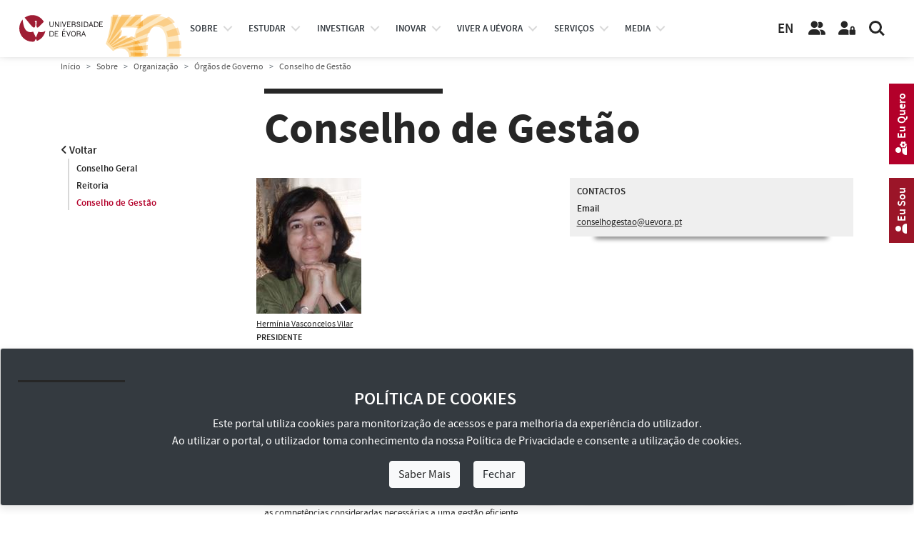

--- FILE ---
content_type: text/html; charset=utf-8
request_url: https://www.uevora.pt/universidade/organizacao/orgaos-governo/conselho-gestao
body_size: 16140
content:



<!doctype html>
<html lang="pt" class="no-js">
  <head>

    
    
    





<!-- Google tag (gtag.js) -->
<script async src="https://www.googletagmanager.com/gtag/js?id=G-4S097CRHLV"></script>
<script>
  window.dataLayer = window.dataLayer || [];
    function gtag(){dataLayer.push(arguments);}
      gtag('js', new Date());

  gtag('config', 'G-4S097CRHLV');
  </script>
  
    <!-- Required meta tags -->
    <meta charset="utf-8">
    <meta http-equiv="X-UA-Compatible" content="IE=edge">    
    <meta name="viewport" content="width=device-width, initial-scale=1, shrink-to-fit=no">
    <meta name="google-site-verification" content="W9oaIug0699nWAGQxLHwGW2vuNhAfIZ9k-yd9QtKY1E">

    <!-- Bootstrap CSS -->
    <link rel="stylesheet" type="text/css" href="/extension/uepages/design/ueresponsive_base_ext_scripts/stylesheets/bootstrap4.3.1/css/bootstrap.min.css" media="all">
    <link rel="stylesheet" type="text/css" href="/extension/uepages/design/ueresponsive_layout1/stylesheets/bootstrap_override.css" media="all">
    <!-- Font Faces CSS -->
    <!-- para textos -->
    <link rel="stylesheet" type="text/css" href="/extension/uepages/design/ueresponsive_base_ext_scripts/stylesheets/fonttype/source_sans_pro/source_sans_pro.css" media="all">
    <!-- para ícones, o solid.min.css e o que tem o necessario com o menor tamanho possivel  -->
    <!-- anterior: fontawesome5.11.2web -->
    <link rel="stylesheet" type="text/css" href="/extension/uepages/design/ueresponsive_base_ext_scripts/stylesheets/fontawesome-6.5.1-web/css/all.min.css" media="all">

    <!-- Layout CSS -->
    <link rel="stylesheet" type="text/css" href="/extension/uepages/design/ueresponsive_layout1/stylesheets/layout.css?v=30" media="all">
    <link rel="stylesheet" type="text/css" href="/extension/uepages/design/ueresponsive_layout1/stylesheets/layout_blocos_graficos.css?v=30" media="all">
    <!-- Menu CSS -->    
        <link rel="stylesheet" type="text/css" href="/extension/uepages/design/ueresponsive_layout1/stylesheets/menu3.css?v=30" media="all">    
        
    
    <link rel="stylesheet" type="text/css" href="/var/uevora_responsive/cache/public/stylesheets/4efe9374fd053923d64487fb600a2b7f_all.css" />


    
            



    
    
    <!-- headwrite -->
    

    <!-- Layout Overrides CSS -->
    <link rel="stylesheet" type="text/css" href="/extension/uepages/design/uevora_responsive/stylesheets/layout_overrides.css?v=30" media="all">

    <!--<link rel="alternate" type="application/rss+xml" title="RSS 1.0" href="/rss/feed/global">-->
    <link rel="alternate" type="application/rss+xml" title="Sitemap" href="/extension/uepages/design/uevora_responsive/sitemap/sitemap.xml">
            <title>Universidade de Évora / Sobre / Organização / Órgãos de Governo / Conselho de Gestão</title>

    
    
    
    
        <meta name="author" content="Universidade de Évora">
        <meta name="copyright" content="Universidade de Évora">
        <meta name="description" content="A Universidade de Évora é uma instituição de Ensino Superior pública, situada no eixo Lisboa-Badajoz, com ensino transversal e investigação científica multidisciplinar. Mais de 1500 estudantes estrangeiros, de mais de 70 nacionalidades cruzam-se anualmente na Universidade de Évora, uma oportunidade singular para uma formação de excelência e uma vivência multicultural.">
        <meta name="keywords" content="Universidade de Évora, Portal Institucional">
    
    <meta name="MSSmartTagsPreventParsing" content="TRUE">

        
<link rel="search" href="/content/advancedsearch" title="Search Universidade de Évora" />
<link rel="icon" href="/extension/uepages/design/ueresponsive_layout1/images/favicon.ico" type="image/x-icon" />

        
  </head>
  <body class="font_size_base nav-is-fixed">

    
    <a href="#main-content" class="goto-main-content skip-main">Avançar para o conteúdo principal</a>
    
    
    



    
    

<header class="cd-main-header cd-main-header-branco">
  <div class="cd-logo"> 
    <img class="logo-cor" src="/extension/uepages/design/ueresponsive_layout1/images/layout/logotipo_site_pt_cor_cinquentenario.svg" title="Universidade de Évora" alt="Logotipo Universidade de Évora">
<img class="logo-branco" src="/extension/uepages/design/ueresponsive_layout1/images/layout/logotipo_site_pt_branco_cinquentenario.svg" title="Universidade de Évora" alt="Logotipo Universidade de Évora">
  </div>
  <ul class="cd-header-buttons">

    <li>
    	<div class="logo-eugreen">
	     <a href="https://eugreenalliance.eu" target="_blank" title="Ver site EU-GREEN European Alliance">
    	     	<img class="logo-eugreen-cor" src="/extension/uepages/design/ueresponsive_layout1/images/layout/eugreen/logo_eugreen_color.svg" title="EU-GREEN European Alliance" alt="Logotipo EU-GREEN">
	     	<img class="logo-eugreen-branco" src="/extension/uepages/design/ueresponsive_layout1/images/layout/eugreen/logo_eugreen_white.svg" title="EU-GREEN European Alliance" alt="Logotipo EU-GREEN">
	     </a>
	</div>
    </li>

    <li>
      <div class="links-language">
			<a id="link-language-en" class="link-language" href="https://www.uevora.pt/en" target="_self" title="Ver idioma Inglês">EN</a>
	      </div>
    </li>

    <li>
      <a class="link-pessoas" href="/pessoas" target="_self" title="Ver página Pessoas">
	<i class="icon fas fa-solid fa-user-friends fa-user-group" title="Botão pessoas"></i>
      </a>
    </li>
    <li>
      <a class="link-area-reservada" href="https://siiue.uevora.pt" target="_blank" title="Área Reservada (SIIUE)">
	<i class="icon fas fa-solid fa-user-lock" title="Botão área reservada"></i>
      </a>
    </li>
    <li><a class="cd-search-trigger" href="#cd-search" title="Pesquisar"><span></span></a></li>
    <li><a class="cd-nav-trigger" href="#cd-primary-nav"><span></span></a></li>
  </ul>
</header>



            
<nav id="top-nav" class="cd-nav">
  <ul id="cd-primary-nav" class="cd-primary-nav is-fixed">
    
        	         	         	         

      


<li id="cd-nav-item-83-primary" class="has-children cd-primary-nav-item cd-nav-item ">

                               
                              
  
  
  <div id="menu-btn-83" class="menu-btn menu-opt">
  
  <a href="/universidade" title="Ver página Sobre">
     Sobre
  </a>
  <span class="menu-opt-pointer"></span>  </div>

  
</li>
        	         	         	         

      


<li id="cd-nav-item-225-primary" class="has-children cd-primary-nav-item cd-nav-item ">

                               
                 
  
  
  <div id="menu-btn-225" class="menu-btn menu-opt">
  
  <a href="/estudar" title="Ver página Estudar">
     estudar
  </a>
  <span class="menu-opt-pointer"></span>  </div>

  
</li>
        	         	         	         

      


<li id="cd-nav-item-370-primary" class="has-children cd-primary-nav-item cd-nav-item ">

                               
                 
  
  
  <div id="menu-btn-370" class="menu-btn menu-opt">
  
  <a href="/investigar" title="Ver página Investigar">
     investigar
  </a>
  <span class="menu-opt-pointer"></span>  </div>

  
</li>
        	         	         	         

      


<li id="cd-nav-item-4006-primary" class="has-children cd-primary-nav-item cd-nav-item ">

                               
                              
  
  
  <div id="menu-btn-4006" class="menu-btn menu-opt">
  
  <a href="/inovar" title="Ver página Inovação, Cooperação e Empreendedorismo">
     Inovar
  </a>
  <span class="menu-opt-pointer"></span>  </div>

  
</li>
        	         	         	         

      


<li id="cd-nav-item-228-primary" class="has-children cd-primary-nav-item cd-nav-item ">

                               
                              
  
  
  <div id="menu-btn-228" class="menu-btn menu-opt">
  
  <a href="/viver" title="Ver página Viver a UÉvora">
     Viver a UÉvora
  </a>
  <span class="menu-opt-pointer"></span>  </div>

  
</li>
        	         	         	         

      


<li id="cd-nav-item-3992-primary" class="has-children cd-primary-nav-item cd-nav-item ">

                               
                              
  
  
  <div id="menu-btn-3992" class="menu-btn menu-opt">
  
  <a href="/servicos" title="Ver página Catálogo de Serviços">
     Serviços
  </a>
  <span class="menu-opt-pointer"></span>  </div>

  
</li>
        	         	         	         

      


<li id="cd-nav-item-93-primary" class="has-children cd-primary-nav-item cd-nav-item ">

                               
                              
  
  
  <div id="menu-btn-93" class="menu-btn menu-opt">
  
  <a href="/ue-media" title="Ver página Media">
     Media
  </a>
  <span class="menu-opt-pointer"></span>  </div>

  
</li>
    
    
  </ul> <!-- primary-nav -->
  
  <ul class="cd-secondary-nav is-hidden d-none"> 
    
        	         	         	           

   


<li id="cd-nav-item-83-secondary" class="has-children cd-secondary-nav-item cd-nav-item ">

        
  
  
  <div id="menu-opt-83" class="menu-opt">
  
  <a href="/universidade" title="Ver página Sobre">
     Sobre
  </a>
  <span class="menu-opt-pointer"></span>  </div>

    <ul class="cd-level3-nav is-hidden">
    <li class="go-back"><div class="menu-opt"><a href="#">Sobre</a></div></li>
    <!--<li class="see-all"><div class="menu-opt"><a href="http://...">Ver todos...</a></div></li>-->
    
              




<li id="cd-nav-item-166-level3" class="no-children cd-level3-nav-item cd-nav-item ">

        
  
  
  <div id="menu-opt-166" class="menu-opt">
  
  <a href="/universidade/missao" title="Ver página Missão">
     Missão
  </a>
    </div>

  
</li>
              




<li id="cd-nav-item-3963-level3" class="no-children cd-level3-nav-item cd-nav-item ">

        
  
  
  <div id="menu-opt-3963" class="menu-opt">
  
  <a href="/universidade/historia" title="Ver página História">
     História
  </a>
    </div>

  
</li>
                  

    


<li id="cd-nav-item-3914-level3" class="no-children cd-level3-nav-item cd-nav-item ">

        
  
  
  <div id="menu-opt-3914" class="menu-opt">
  
  <a href="/universidade/factos-numeros" title="Ver página UÉ em Números">
     UÉ em Números
  </a>
    </div>

  
</li>
                  

    


<li id="cd-nav-item-642-level3" class="no-children cd-level3-nav-item cd-nav-item ">

        
  
  
  <div id="menu-opt-642" class="menu-opt">
  
  <a href="/universidade/organizacao" title="Ver página Organização">
     Organização
  </a>
    </div>

  
</li>
                  

    


<li id="cd-nav-item-4395-level3" class="no-children cd-level3-nav-item cd-nav-item ">

        
  
  
  <div id="menu-opt-4395" class="menu-opt">
  
  <a href="/universidade/qualidade" title="Ver página Qualidade">
     Qualidade
  </a>
    </div>

  
</li>
                  

    


<li id="cd-nav-item-8952-level3" class="no-children cd-level3-nav-item cd-nav-item ">

        
  
  
  <div id="menu-opt-8952" class="menu-opt">
  
  <a href="/universidade/inovacao-pedagogica" title="Ver página Inovação Pedagógica">
     Inovação Pedagógica
  </a>
    </div>

  
</li>
                  

    


<li id="cd-nav-item-8996-level3" class="no-children cd-level3-nav-item cd-nav-item ">

        
  
  
  <div id="menu-opt-8996" class="menu-opt">
  
  <a href="/universidade/alianca-eu-green" title="Ver página Aliança EU GREEN">
     Aliança EU GREEN
  </a>
    </div>

  
</li>
                  

    


<li id="cd-nav-item-9706-level3" class="no-children cd-level3-nav-item cd-nav-item ">

        
  
  
  <div id="menu-opt-9706" class="menu-opt">
  
  <a href="/universidade/prevencao-de-riscos-de-corrupcao" title="Ver página Prevenção de Riscos de Corrupção">
     Prevenção de Riscos de Corrupção
  </a>
    </div>

  
</li>
              

    


<li id="cd-nav-item-10615-level3" class="no-children cd-level3-nav-item cd-nav-item ">

        
  
  
  <div id="menu-opt-10615" class="menu-opt">
  
    <a href="/universidade/prevencao-de-riscos-de-corrupcao/canal-denuncia-interno" title="Ver página Canal de Denúncia Interno">
    Canal de Denúncia Interno
  </a>
  
    </div>

  
</li>
              




<li id="cd-nav-item-8708-level3" class="no-children cd-level3-nav-item cd-nav-item ">

        
  
  
  <div id="menu-opt-8708" class="menu-opt">
  
  <a href="/universidade/canal-denuncia-casos-assedio" title="Ver página Canal de Denúncia de Casos de Assédio">
     Canal de Denúncia de Casos de Assédio
  </a>
    </div>

  
</li>
                  

    


<li id="cd-nav-item-2452-level3" class="no-children cd-level3-nav-item cd-nav-item ">

        
  
  
  <div id="menu-opt-2452" class="menu-opt">
  
  <a href="/universidade/documentos-institucionais" title="Ver página Documentos Institucionais">
     Documentos Institucionais
  </a>
    </div>

  
</li>
              




<li id="cd-nav-item-2182-level3" class="has-children cd-level3-nav-item cd-nav-item ">

        
  
  
  <div id="menu-opt-2182" class="menu-opt">
  
  <a href="/universidade/identidade-Visual-Corporativa" title="Ver página Identidade Visual Corporativa">
     Identidade Visual Corporativa
  </a>
  <span class="menu-opt-pointer"></span>  </div>

    <ul class="cd-level4-nav is-hidden">
    <li class="go-back"><div class="menu-opt"><a href="#">Identidade Visual Corporativa</a></div></li>
    <!--<li class="see-all"><div class="menu-opt"><a href="http://...">Ver todos...</a></div></li>-->
    
              


    


<li id="cd-nav-item-7472-level4" class="no-children cd-level4-nav-item cd-nav-item ">

        
  
  
  <div id="menu-opt-7472" class="menu-opt">
  
  <a href="/universidade/identidade-Visual-Corporativa/ivc-ue" title="Ver página Identidade Visual Corporativa (IVC-UÉ)">
     Identidade Visual Corporativa (IVC-UÉ)
  </a>
    </div>

  
</li>
              


    


<li id="cd-nav-item-7473-level4" class="no-children cd-level4-nav-item cd-nav-item ">

        
  
  
  <div id="menu-opt-7473" class="menu-opt">
  
  <a href="/universidade/identidade-Visual-Corporativa/ivc-ue-templates" title="Ver página Identidade Visual Corporativa (IVC-UÉ Templates)">
     Identidade Visual Corporativa (IVC-UÉ Templates)
  </a>
    </div>

  
</li>
    
  </ul>
  
</li>
              

    


<li id="cd-nav-item-87-level3" class="no-children cd-level3-nav-item cd-nav-item ">

        
  
  
  <div id="menu-opt-87" class="menu-opt">
  
  <a href="/universidade/espacos-e-contactos" title="Ver página Espaços e Contactos">
     Espaços e Contactos
  </a>
    </div>

  
</li>
    
  </ul>
  
</li>
        	         	         	           

   


<li id="cd-nav-item-225-secondary" class="has-children cd-secondary-nav-item cd-nav-item ">

        
  
  
  <div id="menu-opt-225" class="menu-opt">
  
  <a href="/estudar" title="Ver página Estudar">
     Estudar
  </a>
  <span class="menu-opt-pointer"></span>  </div>

    <ul class="cd-level3-nav is-hidden">
    <li class="go-back"><div class="menu-opt"><a href="#">Estudar</a></div></li>
    <!--<li class="see-all"><div class="menu-opt"><a href="http://...">Ver todos...</a></div></li>-->
    
                  

    


<li id="cd-nav-item-9657-level3" class="no-children cd-level3-nav-item cd-nav-item ">

        
  
  
  <div id="menu-opt-9657" class="menu-opt">
  
  <a href="/estudar/matriculas-25-26-cna" title="Ver página Matrículas 25/26 [CNA]">
     Matrículas 25/26 [CNA]
  </a>
    </div>

  
</li>
              




<li id="cd-nav-item-169-level3" class="has-children cd-level3-nav-item cd-nav-item ">

        
  
  
  <div id="menu-opt-169" class="menu-opt">
  
  <a href="/estudar/unidades-organicas" title="Ver página Escolas e IIFA">
     Escolas e IIFA
  </a>
  <span class="menu-opt-pointer"></span>  </div>

    <ul class="cd-level4-nav is-hidden">
    <li class="go-back"><div class="menu-opt"><a href="#">Escolas e IIFA</a></div></li>
    <!--<li class="see-all"><div class="menu-opt"><a href="http://...">Ver todos...</a></div></li>-->
    
              


        


<li id="cd-nav-item-10946-level4" class="no-children cd-level4-nav-item cd-nav-item ">

        
  
  
  <div id="menu-opt-10946" class="menu-opt">
  
    <a href="/unidades/organicas/eartes" title="Ver página Escola de Artes (EA)">
    Escola de Artes (EA)
  </a>
  
    </div>

  
</li>
              


        


<li id="cd-nav-item-10947-level4" class="no-children cd-level4-nav-item cd-nav-item ">

        
  
  
  <div id="menu-opt-10947" class="menu-opt">
  
    <a href="/unidades/organicas/ect" title="Ver página Escola de Ciências e Tecnologia (ECT)">
    Escola de Ciências e Tecnologia (ECT)
  </a>
  
    </div>

  
</li>
              


        


<li id="cd-nav-item-10948-level4" class="no-children cd-level4-nav-item cd-nav-item ">

        
  
  
  <div id="menu-opt-10948" class="menu-opt">
  
    <a href="/unidades/organicas/ecs" title="Ver página Escola de Ciências Sociais (ECS)">
    Escola de Ciências Sociais (ECS)
  </a>
  
    </div>

  
</li>
              


        


<li id="cd-nav-item-10949-level4" class="no-children cd-level4-nav-item cd-nav-item ">

        
  
  
  <div id="menu-opt-10949" class="menu-opt">
  
    <a href="/unidades/organicas/esdh" title="Ver página Escola de Saúde e Desenvolvimento Humano (ESDH)">
    Escola de Saúde e Desenvolvimento Humano (ESDH)
  </a>
  
    </div>

  
</li>
              


        


<li id="cd-nav-item-10950-level4" class="no-children cd-level4-nav-item cd-nav-item ">

        
  
  
  <div id="menu-opt-10950" class="menu-opt">
  
    <a href="/unidades/organicas/esesjd" title="Ver página Escola Superior de Enfermagem S. João de Deus (ESESJD)">
    Escola Superior de Enfermagem S. João de Deus (ESESJD)
  </a>
  
    </div>

  
</li>
              


        


<li id="cd-nav-item-10951-level4" class="no-children cd-level4-nav-item cd-nav-item ">

        
  
  
  <div id="menu-opt-10951" class="menu-opt">
  
    <a href="/unidades/organicas/iifa" title="Ver página Instituto de Investigação e Formação Avançada (IIFA)">
    Instituto de Investigação e Formação Avançada (IIFA)
  </a>
  
    </div>

  
</li>
    
  </ul>
  
</li>
              




<li id="cd-nav-item-4142-level3" class="has-children cd-level3-nav-item cd-nav-item ">

        
  
  
  <div id="menu-opt-4142" class="menu-opt">
  
  <a href="/estudar/cursos" title="Ver página Cursos">
     Cursos
  </a>
  <span class="menu-opt-pointer"></span>  </div>

    <ul class="cd-level4-nav is-hidden">
    <li class="go-back"><div class="menu-opt"><a href="#">Cursos</a></div></li>
    <!--<li class="see-all"><div class="menu-opt"><a href="http://...">Ver todos...</a></div></li>-->
    
              


    


<li id="cd-nav-item-4133-level4" class="no-children cd-level4-nav-item cd-nav-item ">

        
  
  
  <div id="menu-opt-4133" class="menu-opt">
  
  <a href="/estudar/cursos/licenciaturas" title="Ver página Licenciaturas e Mestrados Integrados">
     Licenciaturas e Mestrados Integrados
  </a>
    </div>

  
</li>
              


    


<li id="cd-nav-item-4135-level4" class="no-children cd-level4-nav-item cd-nav-item ">

        
  
  
  <div id="menu-opt-4135" class="menu-opt">
  
  <a href="/estudar/cursos/mestrados" title="Ver página Mestrados">
     Mestrados
  </a>
    </div>

  
</li>
              


    


<li id="cd-nav-item-4136-level4" class="no-children cd-level4-nav-item cd-nav-item ">

        
  
  
  <div id="menu-opt-4136" class="menu-opt">
  
  <a href="/estudar/cursos/doutoramentos" title="Ver página Doutoramentos">
     Doutoramentos
  </a>
    </div>

  
</li>
              


    


<li id="cd-nav-item-4137-level4" class="no-children cd-level4-nav-item cd-nav-item ">

        
  
  
  <div id="menu-opt-4137" class="menu-opt">
  
  <a href="/estudar/cursos/pos-graduacoes" title="Ver página Pós-Graduações">
     Pós-Graduações
  </a>
    </div>

  
</li>
              


    


<li id="cd-nav-item-8469-level4" class="no-children cd-level4-nav-item cd-nav-item ">

        
  
  
  <div id="menu-opt-8469" class="menu-opt">
  
  <a href="/estudar/cursos/cursos-prr" title="Ver página Cursos com Incentivos PRR">
     Cursos com Incentivos PRR
  </a>
    </div>

  
</li>
              


    


<li id="cd-nav-item-8191-level4" class="no-children cd-level4-nav-item cd-nav-item ">

        
  
  
  <div id="menu-opt-8191" class="menu-opt">
  
  <a href="/estudar/cursos/curso-preparatorio" title="Ver página Curso Preparatório">
     Curso Preparatório
  </a>
    </div>

  
</li>
              


    


<li id="cd-nav-item-5403-level4" class="no-children cd-level4-nav-item cd-nav-item ">

        
  
  
  <div id="menu-opt-5403" class="menu-opt">
  
  <a href="/estudar/cursos/cursos-formacao" title="Ver página Cursos de Formação">
     Cursos de Formação
  </a>
    </div>

  
</li>
              


    


<li id="cd-nav-item-9805-level4" class="no-children cd-level4-nav-item cd-nav-item ">

        
  
  
  <div id="menu-opt-9805" class="menu-opt">
  
  <a href="/estudar/cursos/cursos-formacao-bip" title="Ver página Blended Intensive Programmes (BIPs)">
     Blended Intensive Programmes (BIPs)
  </a>
    </div>

  
</li>
              


    


<li id="cd-nav-item-5400-level4" class="no-children cd-level4-nav-item cd-nav-item ">

        
  
  
  <div id="menu-opt-5400" class="menu-opt">
  
  <a href="/estudar/cursos/unidades-curriculares-isoladas" title="Ver página Disciplinas Isoladas">
     Disciplinas Isoladas
  </a>
    </div>

  
</li>
    
  </ul>
  
</li>
              




<li id="cd-nav-item-4143-level3" class="has-children cd-level3-nav-item cd-nav-item ">

        
  
  
  <div id="menu-opt-4143" class="menu-opt">
  
  <a href="/estudar/candidaturas" title="Ver página Candidaturas à UÉ">
     Candidaturas à UÉ
  </a>
  <span class="menu-opt-pointer"></span>  </div>

    <ul class="cd-level4-nav is-hidden">
    <li class="go-back"><div class="menu-opt"><a href="#">Candidaturas à UÉ</a></div></li>
    <!--<li class="see-all"><div class="menu-opt"><a href="http://...">Ver todos...</a></div></li>-->
    
              


    


<li id="cd-nav-item-4696-level4" class="no-children cd-level4-nav-item cd-nav-item ">

        
  
  
  <div id="menu-opt-4696" class="menu-opt">
  
  <a href="/estudar/candidaturas/licenciaturas-mestrados-integrados" title="Ver página Licenciaturas e Mestrados Integrados">
     Licenciaturas e Mestrados Integrados
  </a>
    </div>

  
</li>
              


    


<li id="cd-nav-item-9163-level4" class="no-children cd-level4-nav-item cd-nav-item ">

        
  
  
  <div id="menu-opt-9163" class="menu-opt">
  
  <a href="/estudar/candidaturas/mestrados-posgraduacoes" title="Ver página Mestrados e Pós-Graduações">
     Mestrados e Pós-Graduações
  </a>
    </div>

  
</li>
              


    


<li id="cd-nav-item-5661-level4" class="no-children cd-level4-nav-item cd-nav-item ">

        
  
  
  <div id="menu-opt-5661" class="menu-opt">
  
  <a href="/estudar/candidaturas/doutoramentos" title="Ver página Doutoramentos">
     Doutoramentos
  </a>
    </div>

  
</li>
              


        


<li id="cd-nav-item-8583-level4" class="no-children cd-level4-nav-item cd-nav-item ">

        
  
  
  <div id="menu-opt-8583" class="menu-opt">
  
    <a href="/estudar/cursos/cursos-prr" title="Ver página Cursos com Incentivos PRR">
    Microcredenciais
  </a>
  
    </div>

  
</li>
              


        


<li id="cd-nav-item-8584-level4" class="no-children cd-level4-nav-item cd-nav-item ">

        
  
  
  <div id="menu-opt-8584" class="menu-opt">
  
    <a href="/estudar/cursos/cursos-prr" title="Ver página Cursos com Incentivos PRR">
    Cursos com Incentivos PRR
  </a>
  
    </div>

  
</li>
              


    


<li id="cd-nav-item-5779-level4" class="no-children cd-level4-nav-item cd-nav-item ">

        
  
  
  <div id="menu-opt-5779" class="menu-opt">
  
  <a href="/estudar/candidaturas/calendario-candidaturas" title="Ver página Calendário de Candidaturas">
     Calendário de Candidaturas
  </a>
    </div>

  
</li>
                  


        


<li id="cd-nav-item-5114-level4" class="no-children cd-level4-nav-item cd-nav-item ">

        
  
  
  <div id="menu-opt-5114" class="menu-opt">
  
  <a href="/estudar/candidaturas/obtencao-titulos-academicos" title="Ver página Obtenção de Títulos Académicos">
     Obtenção de Títulos Académicos
  </a>
    </div>

  
</li>
                  


        


<li id="cd-nav-item-6156-level4" class="no-children cd-level4-nav-item cd-nav-item ">

        
  
  
  <div id="menu-opt-6156" class="menu-opt">
  
  <a href="/estudar/candidaturas/resultados-candidaturas" title="Ver página Resultados de Candidaturas">
     Resultados de Candidaturas
  </a>
    </div>

  
</li>
                  


        


<li id="cd-nav-item-6547-level4" class="no-children cd-level4-nav-item cd-nav-item ">

        
  
  
  <div id="menu-opt-6547" class="menu-opt">
  
  <a href="/estudar/candidaturas/Resultados-de-Provas" title="Ver página Resultados de Provas">
     Resultados de Provas
  </a>
    </div>

  
</li>
    
  </ul>
  
</li>
              




<li id="cd-nav-item-4145-level3" class="no-children cd-level3-nav-item cd-nav-item ">

        
  
  
  <div id="menu-opt-4145" class="menu-opt">
  
  <a href="/estudar/estudantes-internacionais" title="Ver página Estudantes Internacionais">
     Estudantes Internacionais
  </a>
    </div>

  
</li>
              




<li id="cd-nav-item-5240-level3" class="has-children cd-level3-nav-item cd-nav-item ">

        
  
  
  <div id="menu-opt-5240" class="menu-opt">
  
  <a href="/estudar/Mobilidade" title="Ver página Mobilidade">
     Mobilidade
  </a>
  <span class="menu-opt-pointer"></span>  </div>

    <ul class="cd-level4-nav is-hidden">
    <li class="go-back"><div class="menu-opt"><a href="#">Mobilidade</a></div></li>
    <!--<li class="see-all"><div class="menu-opt"><a href="http://...">Ver todos...</a></div></li>-->
    
              


    


<li id="cd-nav-item-5244-level4" class="no-children cd-level4-nav-item cd-nav-item ">

        
  
  
  <div id="menu-opt-5244" class="menu-opt">
  
  <a href="/estudar/Mobilidade/Programas-de-Mobilidade" title="Ver página Programas de Mobilidade">
     Programas de Mobilidade
  </a>
    </div>

  
</li>
              


    


<li id="cd-nav-item-5245-level4" class="no-children cd-level4-nav-item cd-nav-item ">

        
  
  
  <div id="menu-opt-5245" class="menu-opt">
  
  <a href="/estudar/Mobilidade/Mobilidade-In" title="Ver página Mobilidade In">
     Mobilidade In
  </a>
    </div>

  
</li>
              


    


<li id="cd-nav-item-5246-level4" class="no-children cd-level4-nav-item cd-nav-item ">

        
  
  
  <div id="menu-opt-5246" class="menu-opt">
  
  <a href="/estudar/Mobilidade/Mobilidade-Out" title="Ver página Mobilidade Out">
     Mobilidade Out
  </a>
    </div>

  
</li>
                  


        


<li id="cd-nav-item-8726-level4" class="no-children cd-level4-nav-item cd-nav-item ">

        
  
  
  <div id="menu-opt-8726" class="menu-opt">
  
  <a href="/estudar/Mobilidade/Cursos-Blended-Intensive-Programme-BIP" title="Ver página Cursos Blended Intensive Programme (BIP)">
     Cursos Blended Intensive Programme (BIP)
  </a>
    </div>

  
</li>
    
  </ul>
  
</li>
              




<li id="cd-nav-item-4148-level3" class="has-children cd-level3-nav-item cd-nav-item ">

        
  
  
  <div id="menu-opt-4148" class="menu-opt">
  
  <a href="/estudar/apoios" title="Ver página Apoios">
     Apoios
  </a>
  <span class="menu-opt-pointer"></span>  </div>

    <ul class="cd-level4-nav is-hidden">
    <li class="go-back"><div class="menu-opt"><a href="#">Apoios</a></div></li>
    <!--<li class="see-all"><div class="menu-opt"><a href="http://...">Ver todos...</a></div></li>-->
    
                  


        


<li id="cd-nav-item-4522-level4" class="no-children cd-level4-nav-item cd-nav-item ">

        
  
  
  <div id="menu-opt-4522" class="menu-opt">
  
  <a href="/estudar/apoios/bolsas" title="Ver página Bolsas, Residências e Apoios Sociais">
     Bolsas, Residências e Apoios Sociais
  </a>
    </div>

  
</li>
                  


        


<li id="cd-nav-item-5172-level4" class="no-children cd-level4-nav-item cd-nav-item ">

        
  
  
  <div id="menu-opt-5172" class="menu-opt">
  
  <a href="/estudar/apoios/premios-bolsas-merito" title="Ver página Prémios e Bolsas de Mérito">
     Prémios e Bolsas de Mérito
  </a>
    </div>

  
</li>
                  


        


<li id="cd-nav-item-4538-level4" class="no-children cd-level4-nav-item cd-nav-item ">

        
  
  
  <div id="menu-opt-4538" class="menu-opt">
  
  <a href="/estudar/apoios/programas-apoio-estudantes" title="Ver página Programas de Apoio aos Estudantes">
     Programas de Apoio aos Estudantes
  </a>
    </div>

  
</li>
              


    


<li id="cd-nav-item-9662-level4" class="no-children cd-level4-nav-item cd-nav-item ">

        
  
  
  <div id="menu-opt-9662" class="menu-opt">
  
  <a href="/estudar/apoios/Delegado-a-de-Ano-de-Curso" title="Ver página Delegado/a de Ano de Curso">
     Delegado/a de Ano de Curso
  </a>
    </div>

  
</li>
    
  </ul>
  
</li>
              

    


<li id="cd-nav-item-8621-level3" class="no-children cd-level3-nav-item cd-nav-item ">

        
  
  
  <div id="menu-opt-8621" class="menu-opt">
  
    <a href="/universidade/organizacao/outros-orgaos/provedor-estudante" title="Ver página Provedor do Estudante">
    Provedor do Estudante
  </a>
  
    </div>

  
</li>
              




<li id="cd-nav-item-4505-level3" class="has-children cd-level3-nav-item cd-nav-item ">

        
  
  
  <div id="menu-opt-4505" class="menu-opt">
  
  <a href="/estudar/estudantes-ue" title="Ver página Estudantes UÉ">
     Estudantes UÉ
  </a>
  <span class="menu-opt-pointer"></span>  </div>

    <ul class="cd-level4-nav is-hidden">
    <li class="go-back"><div class="menu-opt"><a href="#">Estudantes UÉ</a></div></li>
    <!--<li class="see-all"><div class="menu-opt"><a href="http://...">Ver todos...</a></div></li>-->
    
                  


        


<li id="cd-nav-item-5171-level4" class="no-children cd-level4-nav-item cd-nav-item ">

        
  
  
  <div id="menu-opt-5171" class="menu-opt">
  
  <a href="/estudar/estudantes-ue/servicos-e-procedimentos-academicos" title="Ver página Serviços e Procedimentos Académicos">
     Serviços e Procedimentos Académicos
  </a>
    </div>

  
</li>
              


    


<li id="cd-nav-item-5778-level4" class="no-children cd-level4-nav-item cd-nav-item ">

        
  
  
  <div id="menu-opt-5778" class="menu-opt">
  
  <a href="/estudar/estudantes-ue/calendarios-academicos" title="Ver página Calendários Académicos">
     Calendários Académicos
  </a>
    </div>

  
</li>
              


    


<li id="cd-nav-item-5639-level4" class="no-children cd-level4-nav-item cd-nav-item ">

        
  
  
  <div id="menu-opt-5639" class="menu-opt">
  
  <a href="/estudar/estudantes-ue/unidades-extracurriculares" title="Ver página Unidades Extracurriculares">
     Unidades Extracurriculares
  </a>
    </div>

  
</li>
              


    


<li id="cd-nav-item-8480-level4" class="no-children cd-level4-nav-item cd-nav-item ">

        
  
  
  <div id="menu-opt-8480" class="menu-opt">
  
  <a href="/estudar/estudantes-ue/optativas-livres" title="Ver página Optativas Livres">
     Optativas Livres
  </a>
    </div>

  
</li>
                  


        


<li id="cd-nav-item-5458-level4" class="no-children cd-level4-nav-item cd-nav-item ">

        
  
  
  <div id="menu-opt-5458" class="menu-opt">
  
  <a href="/estudar/estudantes-ue/Ementas" title="Ver página Ementas">
     Ementas
  </a>
    </div>

  
</li>
              


    


<li id="cd-nav-item-5532-level4" class="no-children cd-level4-nav-item cd-nav-item ">

        
  
  
  <div id="menu-opt-5532" class="menu-opt">
  
  <a href="/estudar/estudantes-ue/Alojamento" title="Ver página Alojamento ">
     Alojamento 
  </a>
    </div>

  
</li>
              


    


<li id="cd-nav-item-5530-level4" class="no-children cd-level4-nav-item cd-nav-item ">

        
  
  
  <div id="menu-opt-5530" class="menu-opt">
  
  <a href="/estudar/estudantes-ue/Saude" title="Ver página Saúde">
     Saúde
  </a>
    </div>

  
</li>
              


    


<li id="cd-nav-item-4675-level4" class="no-children cd-level4-nav-item cd-nav-item ">

        
  
  
  <div id="menu-opt-4675" class="menu-opt">
  
  <a href="/estudar/estudantes-ue/Desporto-Universitario" title="Ver página Desporto Universitário">
     Desporto Universitário
  </a>
    </div>

  
</li>
                  


        


<li id="cd-nav-item-8964-level4" class="no-children cd-level4-nav-item cd-nav-item ">

        
  
  
  <div id="menu-opt-8964" class="menu-opt">
  
  <a href="/estudar/estudantes-ue/PIPE-UE" title="Ver página Participação Estudantil">
     Participação Estudantil
  </a>
    </div>

  
</li>
              


    


<li id="cd-nav-item-10907-level4" class="no-children cd-level4-nav-item cd-nav-item ">

        
  
  
  <div id="menu-opt-10907" class="menu-opt">
  
  <a href="/estudar/estudantes-ue/Transportes" title="Ver página Transportes">
     Transportes
  </a>
    </div>

  
</li>
    
  </ul>
  
</li>
              




<li id="cd-nav-item-5011-level3" class="has-children cd-level3-nav-item cd-nav-item ">

        
  
  
  <div id="menu-opt-5011" class="menu-opt">
  
  <a href="/estudar/provas-publicas" title="Ver página Provas Públicas">
     Provas Públicas
  </a>
  <span class="menu-opt-pointer"></span>  </div>

    <ul class="cd-level4-nav is-hidden">
    <li class="go-back"><div class="menu-opt"><a href="#">Provas Públicas</a></div></li>
    <!--<li class="see-all"><div class="menu-opt"><a href="http://...">Ver todos...</a></div></li>-->
    
              


    


<li id="cd-nav-item-2438-level4" class="no-children cd-level4-nav-item cd-nav-item ">

        
  
  
  <div id="menu-opt-2438" class="menu-opt">
  
  <a href="/estudar/provas-publicas/provas-mestrado" title="Ver página Provas de Mestrado">
     Provas de Mestrado
  </a>
    </div>

  
</li>
              


    


<li id="cd-nav-item-7248-level4" class="no-children cd-level4-nav-item cd-nav-item ">

        
  
  
  <div id="menu-opt-7248" class="menu-opt">
  
  <a href="/estudar/provas-publicas/provas-doutoramento" title="Ver página Provas Doutoramento">
     Provas Doutoramento
  </a>
    </div>

  
</li>
              


    


<li id="cd-nav-item-2440-level4" class="no-children cd-level4-nav-item cd-nav-item ">

        
  
  
  <div id="menu-opt-2440" class="menu-opt">
  
  <a href="/estudar/provas-publicas/provas-agregacao" title="Ver página Provas de Agregação">
     Provas de Agregação
  </a>
    </div>

  
</li>
              


    


<li id="cd-nav-item-8151-level4" class="no-children cd-level4-nav-item cd-nav-item ">

        
  
  
  <div id="menu-opt-8151" class="menu-opt">
  
  <a href="/estudar/provas-publicas/provas-titulo-especialista-enfermagem" title="Ver página Provas de Título de Especialista em Enfermagem">
     Provas de Título de Especialista em Enfermagem
  </a>
    </div>

  
</li>
    
  </ul>
  
</li>
              




<li id="cd-nav-item-5097-level3" class="has-children cd-level3-nav-item cd-nav-item ">

        
  
  
  <div id="menu-opt-5097" class="menu-opt">
  
  <a href="/estudar/Reconhecimento-de-Graus-Estrangeiros" title="Ver página Reconhecimento de Graus Estrangeiros">
     Reconhecimento de Graus Estrangeiros
  </a>
  <span class="menu-opt-pointer"></span>  </div>

    <ul class="cd-level4-nav is-hidden">
    <li class="go-back"><div class="menu-opt"><a href="#">Reconhecimento de Graus Estrangeiros</a></div></li>
    <!--<li class="see-all"><div class="menu-opt"><a href="http://...">Ver todos...</a></div></li>-->
    
              


    


<li id="cd-nav-item-5098-level4" class="no-children cd-level4-nav-item cd-nav-item ">

        
  
  
  <div id="menu-opt-5098" class="menu-opt">
  
  <a href="/estudar/Reconhecimento-de-Graus-Estrangeiros/Reconhecimento-Automatico" title="Ver página Reconhecimento Automático">
     Reconhecimento Automático
  </a>
    </div>

  
</li>
              


    


<li id="cd-nav-item-5099-level4" class="no-children cd-level4-nav-item cd-nav-item ">

        
  
  
  <div id="menu-opt-5099" class="menu-opt">
  
  <a href="/estudar/Reconhecimento-de-Graus-Estrangeiros/Reconhecimento-de-Nivel" title="Ver página Reconhecimento de Nível  ">
     Reconhecimento de Nível  
  </a>
    </div>

  
</li>
              


    


<li id="cd-nav-item-5100-level4" class="no-children cd-level4-nav-item cd-nav-item ">

        
  
  
  <div id="menu-opt-5100" class="menu-opt">
  
  <a href="/estudar/Reconhecimento-de-Graus-Estrangeiros/Reconhecimento-Especifico" title="Ver página Reconhecimento Específico ">
     Reconhecimento Específico 
  </a>
    </div>

  
</li>
              


    


<li id="cd-nav-item-7375-level4" class="no-children cd-level4-nav-item cd-nav-item ">

        
  
  
  <div id="menu-opt-7375" class="menu-opt">
  
  <a href="/estudar/Reconhecimento-de-Graus-Estrangeiros/juris-reconhecimento-qualificacoes-homologados" title="Ver página Júris de Reconhecimento de Qualificações - Homologados">
     Júris de Reconhecimento de Qualificações - Homologados
  </a>
    </div>

  
</li>
    
  </ul>
  
</li>
    
  </ul>
  
</li>
        	         	         	           

   


<li id="cd-nav-item-370-secondary" class="has-children cd-secondary-nav-item cd-nav-item ">

        
  
  
  <div id="menu-opt-370" class="menu-opt">
  
  <a href="/investigar" title="Ver página Investigar">
     Investigar
  </a>
  <span class="menu-opt-pointer"></span>  </div>

    <ul class="cd-level3-nav is-hidden">
    <li class="go-back"><div class="menu-opt"><a href="#">Investigar</a></div></li>
    <!--<li class="see-all"><div class="menu-opt"><a href="http://...">Ver todos...</a></div></li>-->
    
                  

    
    

<li id="cd-nav-item-5034-level3" class="no-children cd-level3-nav-item cd-nav-item ">

        
  
  
  <div id="menu-opt-5034" class="menu-opt">
  
  <a href="/unidades/organicas/iifa" title="Ver página Instituto de Investigação e Formação Avançada (IIFA)">
     Instituto de Investigação e Formação Avançada (IIFA)
  </a>

    </div>

  
</li>
                  

    


<li id="cd-nav-item-226-level3" class="no-children cd-level3-nav-item cd-nav-item ">

        
  
  
  <div id="menu-opt-226" class="menu-opt">
  
  <a href="/investigar/unidades-id" title="Ver página Unidades I&amp;D">
     Unidades I&amp;D
  </a>
    </div>

  
</li>
              




<li id="cd-nav-item-4953-level3" class="no-children cd-level3-nav-item cd-nav-item ">

        
  
  
  <div id="menu-opt-4953" class="menu-opt">
  
  <a href="/investigar/investigadores" title="Ver página Investigadores">
     Investigadores
  </a>
    </div>

  
</li>
                  

    


<li id="cd-nav-item-5024-level3" class="no-children cd-level3-nav-item cd-nav-item ">

        
  
  
  <div id="menu-opt-5024" class="menu-opt">
  
  <a href="/investigar/Infraestruturas-de-Investigacao" title="Ver página Infraestruturas de Investigação">
     Infraestruturas de Investigação
  </a>
    </div>

  
</li>
                  

    


<li id="cd-nav-item-4750-level3" class="no-children cd-level3-nav-item cd-nav-item ">

        
  
  
  <div id="menu-opt-4750" class="menu-opt">
  
  <a href="/investigar/Laboratorios-Colaborativos" title="Ver página Laboratórios Colaborativos">
     Laboratórios Colaborativos
  </a>
    </div>

  
</li>
                  

    


<li id="cd-nav-item-4758-level3" class="no-children cd-level3-nav-item cd-nav-item ">

        
  
  
  <div id="menu-opt-4758" class="menu-opt">
  
  <a href="/investigar/Redes-de-Cooperacao-Cientifica" title="Ver página Redes de Cooperação Científica">
     Redes de Cooperação Científica
  </a>
    </div>

  
</li>
                  

    


<li id="cd-nav-item-7789-level3" class="no-children cd-level3-nav-item cd-nav-item ">

        
  
  
  <div id="menu-opt-7789" class="menu-opt">
  
  <a href="/investigar/Redes-Doutorais" title="Ver página Redes Doutorais">
     Redes Doutorais
  </a>
    </div>

  
</li>
                  

    


<li id="cd-nav-item-4754-level3" class="no-children cd-level3-nav-item cd-nav-item ">

        
  
  
  <div id="menu-opt-4754" class="menu-opt">
  
  <a href="/investigar/catedras" title="Ver página Cátedras">
     Cátedras
  </a>
    </div>

  
</li>
              




<li id="cd-nav-item-4177-level3" class="no-children cd-level3-nav-item cd-nav-item ">

        
  
  
  <div id="menu-opt-4177" class="menu-opt">
  
  <a href="/investigar/projetos" title="Ver página Projetos">
     Projetos
  </a>
    </div>

  
</li>
              




<li id="cd-nav-item-4178-level3" class="no-children cd-level3-nav-item cd-nav-item ">

        
  
  
  <div id="menu-opt-4178" class="menu-opt">
  
  <a href="/investigar/publicacoes" title="Ver página Publicações">
     Publicações
  </a>
    </div>

  
</li>
              




<li id="cd-nav-item-5066-level3" class="has-children cd-level3-nav-item cd-nav-item ">

        
  
  
  <div id="menu-opt-5066" class="menu-opt">
  
  <a href="/investigar/Oportunidades-de-Investigacao" title="Ver página Oportunidades de Investigação">
     Oportunidades de Investigação
  </a>
  <span class="menu-opt-pointer"></span>  </div>

    <ul class="cd-level4-nav is-hidden">
    <li class="go-back"><div class="menu-opt"><a href="#">Oportunidades de Investigação</a></div></li>
    <!--<li class="see-all"><div class="menu-opt"><a href="http://...">Ver todos...</a></div></li>-->
    
              


    


<li id="cd-nav-item-6620-level4" class="no-children cd-level4-nav-item cd-nav-item ">

        
  
  
  <div id="menu-opt-6620" class="menu-opt">
  
  <a href="/investigar/Oportunidades-de-Investigacao/concursos-bolsas-id" title="Ver página Concursos de Bolsas I&amp;D">
     Concursos de Bolsas I&amp;D
  </a>
    </div>

  
</li>
              


    


<li id="cd-nav-item-5452-level4" class="no-children cd-level4-nav-item cd-nav-item ">

        
  
  
  <div id="menu-opt-5452" class="menu-opt">
  
  <a href="/investigar/Oportunidades-de-Investigacao/Candidaturas-a-Projetos" title="Ver página Candidaturas a Projetos">
     Candidaturas a Projetos
  </a>
    </div>

  
</li>
              


    


<li id="cd-nav-item-5453-level4" class="no-children cd-level4-nav-item cd-nav-item ">

        
  
  
  <div id="menu-opt-5453" class="menu-opt">
  
  <a href="/investigar/Oportunidades-de-Investigacao/Outras-Candidaturas" title="Ver página Outras Candidaturas">
     Outras Candidaturas
  </a>
    </div>

  
</li>
    
  </ul>
  
</li>
              




<li id="cd-nav-item-8691-level3" class="no-children cd-level3-nav-item cd-nav-item ">

        
  
  
  <div id="menu-opt-8691" class="menu-opt">
  
  <a href="/investigar/Provas-de-Habilitacao-para-o-Exercicio-de-Funcoes-de-Coordenacao-Cientifica" title="Ver página Provas de Habilitação para o Exercício de Funções de Coordenação Científica">
     Provas de Habilitação para o Exercício de Funções de Coordenação Científica
  </a>
    </div>

  
</li>
              




<li id="cd-nav-item-4734-level3" class="no-children cd-level3-nav-item cd-nav-item ">

        
  
  
  <div id="menu-opt-4734" class="menu-opt">
  
  <a href="/investigar/provas-doutoramento" title="Ver página Provas de Doutoramento">
     Provas de Doutoramento
  </a>
    </div>

  
</li>
    
  </ul>
  
</li>
        	         	         	           

   


<li id="cd-nav-item-4006-secondary" class="has-children cd-secondary-nav-item cd-nav-item ">

        
  
      
  <div id="menu-opt-4006" class="menu-opt">
  
  <a href="/inovar" title="Ver página Inovação, Cooperação e Empreendedorismo">
         	<span class="d-inline-block d-lg-none">Inovar</span>
    	<span class="d-none d-lg-inline-block">Inovação, Cooperação e Empreendedorismo</span>
  
  </a>
  <span class="menu-opt-pointer"></span>  </div>

    <ul class="cd-level3-nav is-hidden">
    <li class="go-back"><div class="menu-opt"><a href="#">    	<span class="d-inline-block d-lg-none">Inovar</span>
    	<span class="d-none d-lg-inline-block">Inovação, Cooperação e Empreendedorismo</span>
  </a></div></li>
    <!--<li class="see-all"><div class="menu-opt"><a href="http://...">Ver todos...</a></div></li>-->
    
              




<li id="cd-nav-item-4007-level3" class="no-children cd-level3-nav-item cd-nav-item ">

        
  
  
  <div id="menu-opt-4007" class="menu-opt">
  
  <a href="/inovar/id-aplicada" title="Ver página I&amp;D Aplicada">
     I&amp;D Aplicada
  </a>
    </div>

  
</li>
                  

    


<li id="cd-nav-item-4008-level3" class="no-children cd-level3-nav-item cd-nav-item ">

        
  
  
  <div id="menu-opt-4008" class="menu-opt">
  
  <a href="/inovar/Empreendedorismo" title="Ver página Empreendedorismo">
     Empreendedorismo
  </a>
    </div>

  
</li>
              




<li id="cd-nav-item-4009-level3" class="has-children cd-level3-nav-item cd-nav-item ">

        
  
  
  <div id="menu-opt-4009" class="menu-opt">
  
  <a href="/inovar/Empregabilidade" title="Ver página Empregabilidade">
     Empregabilidade
  </a>
  <span class="menu-opt-pointer"></span>  </div>

    <ul class="cd-level4-nav is-hidden">
    <li class="go-back"><div class="menu-opt"><a href="#">Empregabilidade</a></div></li>
    <!--<li class="see-all"><div class="menu-opt"><a href="http://...">Ver todos...</a></div></li>-->
    
              


    


<li id="cd-nav-item-5007-level4" class="no-children cd-level4-nav-item cd-nav-item ">

        
  
  
  <div id="menu-opt-5007" class="menu-opt">
  
  <a href="/inovar/Empregabilidade/Oferta-de-Estagios" title="Ver página Oferta de Estágios">
     Oferta de Estágios
  </a>
    </div>

  
</li>
              


    


<li id="cd-nav-item-5450-level4" class="no-children cd-level4-nav-item cd-nav-item ">

        
  
  
  <div id="menu-opt-5450" class="menu-opt">
  
  <a href="/inovar/Empregabilidade/concursos-bolsas-id" title="Ver página Concursos de Bolsas I&amp;D">
     Concursos de Bolsas I&amp;D
  </a>
    </div>

  
</li>
    
  </ul>
  
</li>
              




<li id="cd-nav-item-4010-level3" class="has-children cd-level3-nav-item cd-nav-item ">

        
  
  
  <div id="menu-opt-4010" class="menu-opt">
  
  <a href="/inovar/Propriedade-Intelectual" title="Ver página Propriedade Intelectual">
     Propriedade Intelectual
  </a>
  <span class="menu-opt-pointer"></span>  </div>

    <ul class="cd-level4-nav is-hidden">
    <li class="go-back"><div class="menu-opt"><a href="#">Propriedade Intelectual</a></div></li>
    <!--<li class="see-all"><div class="menu-opt"><a href="http://...">Ver todos...</a></div></li>-->
    
              


    


<li id="cd-nav-item-4991-level4" class="no-children cd-level4-nav-item cd-nav-item ">

        
  
  
  <div id="menu-opt-4991" class="menu-opt">
  
  <a href="/inovar/Propriedade-Intelectual/patentes" title="Ver página Patentes">
     Patentes
  </a>
    </div>

  
</li>
    
  </ul>
  
</li>
              




<li id="cd-nav-item-373-level3" class="has-children cd-level3-nav-item cd-nav-item ">

        
  
  
  <div id="menu-opt-373" class="menu-opt">
  
  <a href="/inovar/cooperacao" title="Ver página Cooperação">
     Cooperação
  </a>
  <span class="menu-opt-pointer"></span>  </div>

    <ul class="cd-level4-nav is-hidden">
    <li class="go-back"><div class="menu-opt"><a href="#">Cooperação</a></div></li>
    <!--<li class="see-all"><div class="menu-opt"><a href="http://...">Ver todos...</a></div></li>-->
    
              


    


<li id="cd-nav-item-5004-level4" class="no-children cd-level4-nav-item cd-nav-item ">

        
  
  
  <div id="menu-opt-5004" class="menu-opt">
  
  <a href="/inovar/cooperacao/cooperacao-internacional" title="Ver página Cooperação Internacional">
     Cooperação Internacional
  </a>
    </div>

  
</li>
              


    


<li id="cd-nav-item-5003-level4" class="no-children cd-level4-nav-item cd-nav-item ">

        
  
  
  <div id="menu-opt-5003" class="menu-opt">
  
  <a href="/inovar/cooperacao/cooperacao-nacional" title="Ver página Cooperação Nacional">
     Cooperação Nacional
  </a>
    </div>

  
</li>
              


    


<li id="cd-nav-item-10941-level4" class="no-children cd-level4-nav-item cd-nav-item ">

        
  
  
  <div id="menu-opt-10941" class="menu-opt">
  
  <a href="/inovar/cooperacao/protocolos-com-beneficios" title="Ver página Protocolos com Benefícios">
     Protocolos com Benefícios
  </a>
    </div>

  
</li>
    
  </ul>
  
</li>
                  

    


<li id="cd-nav-item-4208-level3" class="no-children cd-level3-nav-item cd-nav-item ">

        
  
  
  <div id="menu-opt-4208" class="menu-opt">
  
  <a href="/inovar/estagios" title="Ver página Estágios">
     Estágios
  </a>
    </div>

  
</li>
                  

    


<li id="cd-nav-item-4012-level3" class="no-children cd-level3-nav-item cd-nav-item ">

        
  
  
  <div id="menu-opt-4012" class="menu-opt">
  
  <a href="/inovar/Projetos-Estruturantes-Transversais" title="Ver página Projetos Estruturantes/Transversais">
     Projetos Estruturantes/Transversais
  </a>
    </div>

  
</li>
              




<li id="cd-nav-item-4905-level3" class="has-children cd-level3-nav-item cd-nav-item ">

        
  
  
  <div id="menu-opt-4905" class="menu-opt">
  
  <a href="/inovar/decpt" title="Ver página DECPT">
     DECPT
  </a>
  <span class="menu-opt-pointer"></span>  </div>

    <ul class="cd-level4-nav is-hidden">
    <li class="go-back"><div class="menu-opt"><a href="#">DECPT</a></div></li>
    <!--<li class="see-all"><div class="menu-opt"><a href="http://...">Ver todos...</a></div></li>-->
    
                  


        


<li id="cd-nav-item-4925-level4" class="no-children cd-level4-nav-item cd-nav-item ">

        
  
  
  <div id="menu-opt-4925" class="menu-opt">
  
  <a href="/inovar/decpt/ice-em-numeros" title="Ver página Inovação, Cooperação e Empreendedorismo em Números">
     Inovação, Cooperação e Empreendedorismo em Números
  </a>
    </div>

  
</li>
              


    


<li id="cd-nav-item-5132-level4" class="no-children cd-level4-nav-item cd-nav-item ">

        
  
  
  <div id="menu-opt-5132" class="menu-opt">
  
  <a href="/inovar/decpt/oportunidades" title="Ver página Oportunidades">
     Oportunidades
  </a>
    </div>

  
</li>
              


    


<li id="cd-nav-item-5142-level4" class="no-children cd-level4-nav-item cd-nav-item ">

        
  
  
  <div id="menu-opt-5142" class="menu-opt">
  
  <a href="/inovar/decpt/agenda" title="Ver página Agenda">
     Agenda
  </a>
    </div>

  
</li>
                  


        


<li id="cd-nav-item-5435-level4" class="no-children cd-level4-nav-item cd-nav-item ">

        
  
  
  <div id="menu-opt-5435" class="menu-opt">
  
  <a href="/inovar/decpt/treze" title="Ver página Publicação TREZE">
     Publicação TREZE
  </a>
    </div>

  
</li>
    
  </ul>
  
</li>
              




<li id="cd-nav-item-4906-level3" class="no-children cd-level3-nav-item cd-nav-item ">

        
  
  
  <div id="menu-opt-4906" class="menu-opt">
  
  <a href="/inovar/PACT" title="Ver página PACT">
     PACT
  </a>
    </div>

  
</li>
    
  </ul>
  
</li>
        	         	         	           

   


<li id="cd-nav-item-228-secondary" class="has-children cd-secondary-nav-item cd-nav-item ">

        
  
  
  <div id="menu-opt-228" class="menu-opt">
  
  <a href="/viver" title="Ver página Viver a UÉvora">
     Viver a UÉvora
  </a>
  <span class="menu-opt-pointer"></span>  </div>

    <ul class="cd-level3-nav is-hidden">
    <li class="go-back"><div class="menu-opt"><a href="#">Viver a UÉvora</a></div></li>
    <!--<li class="see-all"><div class="menu-opt"><a href="http://...">Ver todos...</a></div></li>-->
    
              




<li id="cd-nav-item-4051-level3" class="has-children cd-level3-nav-item cd-nav-item ">

        
  
  
  <div id="menu-opt-4051" class="menu-opt">
  
  <a href="/viver/Conhecer-a-UEvora" title="Ver página Conhecer a UÉvora">
     Conhecer a UÉvora
  </a>
  <span class="menu-opt-pointer"></span>  </div>

    <ul class="cd-level4-nav is-hidden">
    <li class="go-back"><div class="menu-opt"><a href="#">Conhecer a UÉvora</a></div></li>
    <!--<li class="see-all"><div class="menu-opt"><a href="http://...">Ver todos...</a></div></li>-->
    
                  


        


<li id="cd-nav-item-6240-level4" class="no-children cd-level4-nav-item cd-nav-item ">

        
  
  
  <div id="menu-opt-6240" class="menu-opt">
  
  <a href="/viver/Conhecer-a-UEvora/DIAS-ABERTOS" title="Ver página DIAS ABERTOS">
     DIAS ABERTOS
  </a>
    </div>

  
</li>
                  


        


<li id="cd-nav-item-10517-level4" class="no-children cd-level4-nav-item cd-nav-item ">

        
  
  
  <div id="menu-opt-10517" class="menu-opt">
  
  <a href="/viver/Conhecer-a-UEvora/uma-semana-com-ciencias-agrarias-e-veterinarias" title="Ver página Uma semana com as Ciências Agrárias e Veterinárias">
     Uma semana com as Ciências Agrárias e Veterinárias
  </a>
    </div>

  
</li>
    
  </ul>
  
</li>
              




<li id="cd-nav-item-4055-level3" class="has-children cd-level3-nav-item cd-nav-item ">

        
  
  
  <div id="menu-opt-4055" class="menu-opt">
  
  <a href="/viver/Merito" title="Ver página Mérito">
     Mérito
  </a>
  <span class="menu-opt-pointer"></span>  </div>

    <ul class="cd-level4-nav is-hidden">
    <li class="go-back"><div class="menu-opt"><a href="#">Mérito</a></div></li>
    <!--<li class="see-all"><div class="menu-opt"><a href="http://...">Ver todos...</a></div></li>-->
    
                  


        


<li id="cd-nav-item-4080-level4" class="no-children cd-level4-nav-item cd-nav-item ">

        
  
  
  <div id="menu-opt-4080" class="menu-opt">
  
  <a href="/viver/Merito/doutoramentos-honoris-causa" title="Ver página Doutoramentos Honoris Causa">
     Doutoramentos Honoris Causa
  </a>
    </div>

  
</li>
                  


        


<li id="cd-nav-item-277-level4" class="no-children cd-level4-nav-item cd-nav-item ">

        
  
  
  <div id="menu-opt-277" class="menu-opt">
  
  <a href="/viver/Merito/premio-vergilio-ferreira" title="Ver página Prémio Vergílio Ferreira">
     Prémio Vergílio Ferreira
  </a>
    </div>

  
</li>
                  


        


<li id="cd-nav-item-4351-level4" class="no-children cd-level4-nav-item cd-nav-item ">

        
  
  
  <div id="menu-opt-4351" class="menu-opt">
  
  <a href="/viver/Merito/Premio-Carreira-Alumni" title="Ver página Prémio Carreira Alumni">
     Prémio Carreira Alumni
  </a>
    </div>

  
</li>
              


    


<li id="cd-nav-item-9236-level4" class="no-children cd-level4-nav-item cd-nav-item ">

        
  
  
  <div id="menu-opt-9236" class="menu-opt">
  
  <a href="/viver/Merito/Premio-UE-Liberdade" title="Ver página Prémio UÉ Liberdade">
     Prémio UÉ Liberdade
  </a>
    </div>

  
</li>
    
  </ul>
  
</li>
              




<li id="cd-nav-item-4082-level3" class="has-children cd-level3-nav-item cd-nav-item ">

        
  
  
  <div id="menu-opt-4082" class="menu-opt">
  
  <a href="/viver/sustentabilidade-inclusao" title="Ver página Sustentabilidade e Inclusão">
     Sustentabilidade e Inclusão
  </a>
  <span class="menu-opt-pointer"></span>  </div>

    <ul class="cd-level4-nav is-hidden">
    <li class="go-back"><div class="menu-opt"><a href="#">Sustentabilidade e Inclusão</a></div></li>
    <!--<li class="see-all"><div class="menu-opt"><a href="http://...">Ver todos...</a></div></li>-->
    
              


        


<li id="cd-nav-item-8749-level4" class="no-children cd-level4-nav-item cd-nav-item ">

        
  
  
  <div id="menu-opt-8749" class="menu-opt">
  
    <a href="/universidade/organizacao/servicos/sadm/sadm-drhsc/gabigual" title="Ver página Gabinete para a Igualdade de Género e Inclusão">
    Gabinete para a Igualdade de Género e Inclusão
  </a>
  
    </div>

  
</li>
              


    


<li id="cd-nav-item-9826-level4" class="no-children cd-level4-nav-item cd-nav-item ">

        
  
  
  <div id="menu-opt-9826" class="menu-opt">
  
  <a href="/viver/sustentabilidade-inclusao/Programa-de-Saude-Mental" title="Ver página Programa de Saúde Mental">
     Programa de Saúde Mental
  </a>
    </div>

  
</li>
                  


        


<li id="cd-nav-item-4767-level4" class="no-children cd-level4-nav-item cd-nav-item ">

        
  
  
  <div id="menu-opt-4767" class="menu-opt">
  
  <a href="/viver/sustentabilidade-inclusao/Programa-de-Voluntariado" title="Ver página Programa de Voluntariado">
     Programa de Voluntariado
  </a>
    </div>

  
</li>
              


    


<li id="cd-nav-item-6536-level4" class="no-children cd-level4-nav-item cd-nav-item ">

        
  
  
  <div id="menu-opt-6536" class="menu-opt">
  
  <a href="/viver/sustentabilidade-inclusao/Universidade-Popular-Tulio-Espanca" title="Ver página Universidade Popular Túlio Espanca">
     Universidade Popular Túlio Espanca
  </a>
    </div>

  
</li>
                  


        


<li id="cd-nav-item-8684-level4" class="no-children cd-level4-nav-item cd-nav-item ">

        
  
  
  <div id="menu-opt-8684" class="menu-opt">
  
  <a href="/viver/sustentabilidade-inclusao/Universidade-Saudavel" title="Ver página Universidade Saudável">
     Universidade Saudável
  </a>
    </div>

  
</li>
              


    


<li id="cd-nav-item-4380-level4" class="no-children cd-level4-nav-item cd-nav-item ">

        
  
  
  <div id="menu-opt-4380" class="menu-opt">
  
  <a href="/viver/sustentabilidade-inclusao/Ubike" title="Ver página Ubike">
     Ubike
  </a>
    </div>

  
</li>
              


    


<li id="cd-nav-item-6534-level4" class="no-children cd-level4-nav-item cd-nav-item ">

        
  
  
  <div id="menu-opt-6534" class="menu-opt">
  
  <a href="/viver/sustentabilidade-inclusao/sec-psi" title="Ver página Serviço de Extensão à Comunidade em Psicologia (SEC-Psi)">
     Serviço de Extensão à Comunidade em Psicologia (SEC-Psi)
  </a>
    </div>

  
</li>
                  


        


<li id="cd-nav-item-8785-level4" class="no-children cd-level4-nav-item cd-nav-item ">

        
  
  
  <div id="menu-opt-8785" class="menu-opt">
  
  <a href="/viver/sustentabilidade-inclusao/sistema-gestao-Conciliacao" title="Ver página Sistema de Gestão de Conciliação">
     Sistema de Gestão de Conciliação
  </a>
    </div>

  
</li>
              


    


<li id="cd-nav-item-10831-level4" class="no-children cd-level4-nav-item cd-nav-item ">

        
  
  
  <div id="menu-opt-10831" class="menu-opt">
  
  <a href="/viver/sustentabilidade-inclusao/relatorios-de-sustentabilidade" title="Ver página Relatórios de Sustentabilidade">
     Relatórios de Sustentabilidade
  </a>
    </div>

  
</li>
    
  </ul>
  
</li>
              




<li id="cd-nav-item-4088-level3" class="has-children cd-level3-nav-item cd-nav-item ">

        
  
  
  <div id="menu-opt-4088" class="menu-opt">
  
  <a href="/viver/cultura-e-divulgacao-cientifica" title="Ver página Cultura e Divulgação Científica">
     Cultura e Divulgação Científica
  </a>
  <span class="menu-opt-pointer"></span>  </div>

    <ul class="cd-level4-nav is-hidden">
    <li class="go-back"><div class="menu-opt"><a href="#">Cultura e Divulgação Científica</a></div></li>
    <!--<li class="see-all"><div class="menu-opt"><a href="http://...">Ver todos...</a></div></li>-->
    
                  


        


<li id="cd-nav-item-9732-level4" class="no-children cd-level4-nav-item cd-nav-item ">

        
  
  
  <div id="menu-opt-9732" class="menu-opt">
  
  <a href="/viver/cultura-e-divulgacao-cientifica/uecultura" title="Ver página UÉ Cultura">
     UÉ Cultura
  </a>
    </div>

  
</li>
              


    


<li id="cd-nav-item-4355-level4" class="no-children cd-level4-nav-item cd-nav-item ">

        
  
  
  <div id="menu-opt-4355" class="menu-opt">
  
  <a href="/viver/cultura-e-divulgacao-cientifica/Centro-Ciencia-Viva-de-Estremoz" title="Ver página Centro Ciência Viva de Estremoz">
     Centro Ciência Viva de Estremoz
  </a>
    </div>

  
</li>
              


    


<li id="cd-nav-item-4356-level4" class="no-children cd-level4-nav-item cd-nav-item ">

        
  
  
  <div id="menu-opt-4356" class="menu-opt">
  
  <a href="/viver/cultura-e-divulgacao-cientifica/Missao-Ciencia-e-Arte" title="Ver página Missão Ciência e Arte">
     Missão Ciência e Arte
  </a>
    </div>

  
</li>
              


    


<li id="cd-nav-item-4357-level4" class="no-children cd-level4-nav-item cd-nav-item ">

        
  
  
  <div id="menu-opt-4357" class="menu-opt">
  
  <a href="/viver/cultura-e-divulgacao-cientifica/Phd-Pub" title="Ver página Phd Pub">
     Phd Pub
  </a>
    </div>

  
</li>
              


    


<li id="cd-nav-item-4359-level4" class="no-children cd-level4-nav-item cd-nav-item ">

        
  
  
  <div id="menu-opt-4359" class="menu-opt">
  
  <a href="/viver/cultura-e-divulgacao-cientifica/Noite-Europeia-dos-Investigadores" title="Ver página Noite Europeia dos Investigadores">
     Noite Europeia dos Investigadores
  </a>
    </div>

  
</li>
              


    


<li id="cd-nav-item-4381-level4" class="no-children cd-level4-nav-item cd-nav-item ">

        
  
  
  <div id="menu-opt-4381" class="menu-opt">
  
  <a href="/viver/cultura-e-divulgacao-cientifica/Museu-Virtual-da-Biodiversidade" title="Ver página Museu Virtual da Biodiversidade ">
     Museu Virtual da Biodiversidade 
  </a>
    </div>

  
</li>
    
  </ul>
  
</li>
              




<li id="cd-nav-item-4089-level3" class="has-children cd-level3-nav-item cd-nav-item ">

        
  
  
  <div id="menu-opt-4089" class="menu-opt">
  
  <a href="/viver/Comunidade" title="Ver página Comunidade">
     Comunidade
  </a>
  <span class="menu-opt-pointer"></span>  </div>

    <ul class="cd-level4-nav is-hidden">
    <li class="go-back"><div class="menu-opt"><a href="#">Comunidade</a></div></li>
    <!--<li class="see-all"><div class="menu-opt"><a href="http://...">Ver todos...</a></div></li>-->
    
              


    


<li id="cd-nav-item-9233-level4" class="no-children cd-level4-nav-item cd-nav-item ">

        
  
  
  <div id="menu-opt-9233" class="menu-opt">
  
  <a href="/viver/Comunidade/alumni" title="Ver página Alumni">
     Alumni
  </a>
    </div>

  
</li>
              


    


<li id="cd-nav-item-4784-level4" class="no-children cd-level4-nav-item cd-nav-item ">

        
  
  
  <div id="menu-opt-4784" class="menu-opt">
  
  <a href="/viver/Comunidade/Associacao-Academica-da-Universidade-de-Evora" title="Ver página Associação Académica da Universidade de Évora">
     Associação Académica da Universidade de Évora
  </a>
    </div>

  
</li>
              


    


<li id="cd-nav-item-4875-level4" class="no-children cd-level4-nav-item cd-nav-item ">

        
  
  
  <div id="menu-opt-4875" class="menu-opt">
  
  <a href="/viver/Comunidade/Grupos-Academicos" title="Ver página Grupos Académicos">
     Grupos Académicos
  </a>
    </div>

  
</li>
              


    


<li id="cd-nav-item-4987-level4" class="no-children cd-level4-nav-item cd-nav-item ">

        
  
  
  <div id="menu-opt-4987" class="menu-opt">
  
  <a href="/viver/Comunidade/casarao_pue" title="Ver página CASARÃO - Pastoral Universitária">
     CASARÃO - Pastoral Universitária
  </a>
    </div>

  
</li>
    
  </ul>
  
</li>
    
  </ul>
  
</li>
        	         	         	           

   


<li id="cd-nav-item-3992-secondary" class="has-children cd-secondary-nav-item cd-nav-item ">

        
  
  
  <div id="menu-opt-3992" class="menu-opt">
  
  <a href="/servicos" title="Ver página Catálogo de Serviços">
     Catálogo de Serviços
  </a>
  <span class="menu-opt-pointer"></span>  </div>

    <ul class="cd-level3-nav is-hidden">
    <li class="go-back"><div class="menu-opt"><a href="#">Catálogo de Serviços</a></div></li>
    <!--<li class="see-all"><div class="menu-opt"><a href="http://...">Ver todos...</a></div></li>-->
    
              




<li id="cd-nav-item-6876-level3" class="no-children cd-level3-nav-item cd-nav-item ">

        
  
  
  <div id="menu-opt-6876" class="menu-opt">
  
  <a href="/servicos/Laboratorio-da-Agua-LAUE" title="Ver página Laboratório da Água (LAUE)">
     Laboratório da Água (LAUE)
  </a>
    </div>

  
</li>
              




<li id="cd-nav-item-6528-level3" class="no-children cd-level3-nav-item cd-nav-item ">

        
  
  
  <div id="menu-opt-6528" class="menu-opt">
  
  <a href="/servicos/Laboratorio-de-Ensaios-Mecanicos-LEM" title="Ver página Laboratório de Ensaios Mecânicos (LEM)">
     Laboratório de Ensaios Mecânicos (LEM)
  </a>
    </div>

  
</li>
              




<li id="cd-nav-item-6529-level3" class="no-children cd-level3-nav-item cd-nav-item ">

        
  
  
  <div id="menu-opt-6529" class="menu-opt">
  
  <a href="/servicos/Hospital-Veterinario" title="Ver página Hospital Veterinário">
     Hospital Veterinário
  </a>
    </div>

  
</li>
              




<li id="cd-nav-item-4791-level3" class="has-children cd-level3-nav-item cd-nav-item ">

        
  
  
  <div id="menu-opt-4791" class="menu-opt">
  
  <a href="/servicos/Visitas-UEvora" title="Ver página Visitas UÉvora">
     Visitas UÉvora
  </a>
  <span class="menu-opt-pointer"></span>  </div>

    <ul class="cd-level4-nav is-hidden">
    <li class="go-back"><div class="menu-opt"><a href="#">Visitas UÉvora</a></div></li>
    <!--<li class="see-all"><div class="menu-opt"><a href="http://...">Ver todos...</a></div></li>-->
    
              


    


<li id="cd-nav-item-4350-level4" class="no-children cd-level4-nav-item cd-nav-item ">

        
  
  
  <div id="menu-opt-4350" class="menu-opt">
  
  <a href="/servicos/Visitas-UEvora/Colegio-do-Espirito-Santo" title="Ver página Colégio do Espírito Santo">
     Colégio do Espírito Santo
  </a>
    </div>

  
</li>
              


    


<li id="cd-nav-item-4792-level4" class="no-children cd-level4-nav-item cd-nav-item ">

        
  
  
  <div id="menu-opt-4792" class="menu-opt">
  
  <a href="/servicos/Visitas-UEvora/Colegio-dos-Leoes" title="Ver página Colégio dos Leões">
     Colégio dos Leões
  </a>
    </div>

  
</li>
                  


        


<li id="cd-nav-item-8974-level4" class="no-children cd-level4-nav-item cd-nav-item ">

        
  
  
  <div id="menu-opt-8974" class="menu-opt">
  
  <a href="/servicos/Visitas-UEvora/villa-romana-pisoes" title="Ver página Villa Romana de Pisões">
     Villa Romana de Pisões
  </a>
    </div>

  
</li>
    
  </ul>
  
</li>
              




<li id="cd-nav-item-4793-level3" class="no-children cd-level3-nav-item cd-nav-item ">

        
  
  
  <div id="menu-opt-4793" class="menu-opt">
  
  <a href="/servicos/Aluguer-de-Espacos" title="Ver página Aluguer de Espaços">
     Aluguer de Espaços
  </a>
    </div>

  
</li>
                  

    


<li id="cd-nav-item-5301-level3" class="no-children cd-level3-nav-item cd-nav-item ">

        
  
  
  <div id="menu-opt-5301" class="menu-opt">
  
  <a href="/servicos/Restauracao-e-Catering" title="Ver página Restauração e Catering">
     Restauração e Catering
  </a>
    </div>

  
</li>
              




<li id="cd-nav-item-6530-level3" class="no-children cd-level3-nav-item cd-nav-item ">

        
  
  
  <div id="menu-opt-6530" class="menu-opt">
  
  <a href="/servicos/Centro-de-Linguas-da-Escola-de-Ciencias-Sociais-CLECS" title="Ver página Centro de Línguas da Escola de Ciências Sociais (CLECS)">
     Centro de Línguas da Escola de Ciências Sociais (CLECS)
  </a>
    </div>

  
</li>
              




<li id="cd-nav-item-6531-level3" class="no-children cd-level3-nav-item cd-nav-item ">

        
  
  
  <div id="menu-opt-6531" class="menu-opt">
  
  <a href="/servicos/Centro-Universitario-de-Exames-DELF-DALF" title="Ver página Centro Universitário de Exames DELF/DALF">
     Centro Universitário de Exames DELF/DALF
  </a>
    </div>

  
</li>
              




<li id="cd-nav-item-6532-level3" class="no-children cd-level3-nav-item cd-nav-item ">

        
  
  
  <div id="menu-opt-6532" class="menu-opt">
  
  <a href="/servicos/caple-lape" title="Ver página Certificação Linguística - Centro de Exames">
     Certificação Linguística - Centro de Exames
  </a>
    </div>

  
</li>
              




<li id="cd-nav-item-6533-level3" class="no-children cd-level3-nav-item cd-nav-item ">

        
  
  
  <div id="menu-opt-6533" class="menu-opt">
  
  <a href="/servicos/sec-psi" title="Ver página Serviço de Extensão à Comunidade em Psicologia (SEC-Psi)">
     Serviço de Extensão à Comunidade em Psicologia (SEC-Psi)
  </a>
    </div>

  
</li>
              




<li id="cd-nav-item-6535-level3" class="no-children cd-level3-nav-item cd-nav-item ">

        
  
  
  <div id="menu-opt-6535" class="menu-opt">
  
  <a href="/servicos/Centro-de-Competencia-TIC-da-Universidade-de-Evora" title="Ver página Centro de Competência TIC da Universidade de Évora">
     Centro de Competência TIC da Universidade de Évora
  </a>
    </div>

  
</li>
              




<li id="cd-nav-item-4983-level3" class="no-children cd-level3-nav-item cd-nav-item ">

        
  
  
  <div id="menu-opt-4983" class="menu-opt">
  
  <a href="/servicos/Loja-Molina" title="Ver página Loja Molina">
     Loja Molina
  </a>
    </div>

  
</li>
    
  </ul>
  
</li>
        	         	         	           

   


<li id="cd-nav-item-93-secondary" class="has-children cd-secondary-nav-item cd-nav-item ">

        
  
  
  <div id="menu-opt-93" class="menu-opt">
  
  <a href="/ue-media" title="Ver página Media">
     Media
  </a>
  <span class="menu-opt-pointer"></span>  </div>

    <ul class="cd-level3-nav is-hidden">
    <li class="go-back"><div class="menu-opt"><a href="#">Media</a></div></li>
    <!--<li class="see-all"><div class="menu-opt"><a href="http://...">Ver todos...</a></div></li>-->
    
                  

    


<li id="cd-nav-item-9941-level3" class="no-children cd-level3-nav-item cd-nav-item ">

        
  
  
  <div id="menu-opt-9941" class="menu-opt">
  
  <a href="/ue-media/reitoria-news" title="Ver página Reitoria News">
     Reitoria News
  </a>
    </div>

  
</li>
                  

    


<li id="cd-nav-item-8508-level3" class="no-children cd-level3-nav-item cd-nav-item ">

        
  
  
  <div id="menu-opt-8508" class="menu-opt">
  
  <a href="/ue-media/Mulheres-na-Ciencia" title="Ver página Mulheres na Ciência">
     Mulheres na Ciência
  </a>
    </div>

  
</li>
                  

    


<li id="cd-nav-item-6923-level3" class="no-children cd-level3-nav-item cd-nav-item ">

        
  
  
  <div id="menu-opt-6923" class="menu-opt">
  
  <a href="/ue-media/Revista-Inverso" title="Ver página Revista Inverso">
     Revista Inverso
  </a>
    </div>

  
</li>
                  

    


<li id="cd-nav-item-8220-level3" class="no-children cd-level3-nav-item cd-nav-item ">

        
  
  
  <div id="menu-opt-8220" class="menu-opt">
  
  <a href="/ue-media/A-Segunda" title="Ver página À Segunda">
     À Segunda
  </a>
    </div>

  
</li>
                  

    


<li id="cd-nav-item-8412-level3" class="no-children cd-level3-nav-item cd-nav-item ">

        
  
  
  <div id="menu-opt-8412" class="menu-opt">
  
  <a href="/ue-media/Podcast" title="Ver página Podcast">
     Podcast
  </a>
    </div>

  
</li>
              




<li id="cd-nav-item-4590-level3" class="no-children cd-level3-nav-item cd-nav-item ">

        
  
  
  <div id="menu-opt-4590" class="menu-opt">
  
  <a href="/ue-media/noticias" title="Ver página Notícias">
     Notícias
  </a>
    </div>

  
</li>
              




<li id="cd-nav-item-2564-level3" class="no-children cd-level3-nav-item cd-nav-item ">

        
  
  
  <div id="menu-opt-2564" class="menu-opt">
  
  <a href="/ue-media/agenda" title="Ver página Agenda">
     Agenda
  </a>
    </div>

  
</li>
              




<li id="cd-nav-item-4621-level3" class="no-children cd-level3-nav-item cd-nav-item ">

        
  
  
  <div id="menu-opt-4621" class="menu-opt">
  
  <a href="/ue-media/id-ue-investigacao" title="Ver página ID UÉ | Investigação">
     ID UÉ | Investigação
  </a>
    </div>

  
</li>
              




<li id="cd-nav-item-2648-level3" class="no-children cd-level3-nav-item cd-nav-item ">

        
  
  
  <div id="menu-opt-2648" class="menu-opt">
  
  <a href="/ue-media/entrevista" title="Ver página Entrevista">
     Entrevista
  </a>
    </div>

  
</li>
              




<li id="cd-nav-item-2571-level3" class="no-children cd-level3-nav-item cd-nav-item ">

        
  
  
  <div id="menu-opt-2571" class="menu-opt">
  
  <a href="/ue-media/premios-distincoes" title="Ver página Prémios &amp; Distinções">
     Prémios &amp; Distinções
  </a>
    </div>

  
</li>
              




<li id="cd-nav-item-5143-level3" class="no-children cd-level3-nav-item cd-nav-item ">

        
  
  
  <div id="menu-opt-5143" class="menu-opt">
  
  <a href="/ue-media/identidade-Visual-Corporativa" title="Ver página Identidade Visual Corporativa">
     Identidade Visual Corporativa
  </a>
    </div>

  
</li>
    
  </ul>
  
</li>
    
    
  </ul>
</nav> <!-- cd-nav -->


<div id="cd-search" class="cd-search d-none">
  <form name="header-search-form" action="/pesquisar" method="get">
    <input type="search" placeholder="Pesquisar..." name="q" required title="Aplicar pesquisa">

    <div class="header-search-buttons">
      <div class="header-categories-buttons btn-group btn-group-toggle" data-toggle="buttons">
	<label class="btn btn-secondary active">
	  <input type="radio" name="cat" value="geral" id="cat-geral" checked> Geral
	</label>
	<label class="btn btn-secondary">
	  <input type="radio" name="cat" value="pessoas" id="cat-pessoas"> Pessoas
	</label>
	<label class="btn btn-secondary">
	  <input type="radio" name="cat" value="cursos" id="cat-cursos"> Cursos
	</label>
      </div>
      <button class="header-search-button btn btn-default" type="submit"><i class="fas fa-solid fa-search fa-magnifying-glass" title="Botão pesquisar"></i></button>      
    </div>

  </form>
</div>
<div id="cd-submenu" class="cd-submenu d-md-none">
  <div class="header-submenu">
    <div class="header-submenu-nav">
      <a class="header-submenu-nav-link" title="Ver página Sobre" href="#header-submenu-nav-content" data-toggle="collapse" aria-expanded="false" aria-controls="header-submenu-nav-content">
	Sobre
	<span class="arrow fa"></span>
      </a>
    </div>
    <div id="header-submenu-nav-content" class="header-submenu-nav-content collapse">  
    
    </div>
  </div>
</div>
    
    <div class="cd-main-content ">
        
    



        
    

<div class="path container-fluid">
  <div class="path-content container">

    <nav aria-label="breadcrumb">
      <ol class="breadcrumb">
		                <li class="breadcrumb-item"><a href="/">Início</a></li>
        			                <li class="breadcrumb-item"><a href="/universidade">Sobre</a></li>
        			                <li class="breadcrumb-item"><a href="/universidade/organizacao">Organização</a></li>
        			                <li class="breadcrumb-item"><a href="/universidade/organizacao/orgaos-governo">Órgãos de Governo</a></li>
        			        <li class="breadcrumb-item active" aria-current="page">Conselho de Gestão</li>
			
      </ol>
    </nav>

  </div>
</div>  
    
    
    

<div class="main container-fluid">
  <div id="main-content" class="main-content container">    
    <div class="main-row row">

      
      
      <div class="main-submenu d-none d-md-inline col-md-4 col-lg-3">
      	  
















<nav id="submenu" class="submenu">

  
  
  
    
  
  
  <div id="submenu-root-nav-item" class="root-nav-item ">
    <a href="/universidade/organizacao/orgaos-governo" title="Voltar à opção anterior">    
            <span class="fa fa-angle-left"></span> Voltar
          </a>
  </div>


  
  
    

    <ul class="nav flex-column">    
     
    
        
            
    

    
    

<li id="nav-item-464" class="nav-item ">

  <div class="nav-item-anchor">
        <a class="nav-link" title="Ver página Conselho Geral" href="/universidade/organizacao/orgaos-governo/conselho-geral">
      Conselho Geral
    </a>  
      </div>
  
    
</li>
        
            
    

    
    

<li id="nav-item-167" class="nav-item ">

  <div class="nav-item-anchor">
        <a class="nav-link" title="Ver página Reitoria" href="/universidade/organizacao/orgaos-governo/reitor-equipa-reitoral">
      Reitoria
    </a>  
      </div>
  
    
</li>
        
            
    

    


<li id="nav-item-465" class="nav-item ">

  <div class="nav-item-anchor">
        <a class="nav-link" title="Ver página Conselho de Gestão" href="/universidade/organizacao/orgaos-governo/conselho-gestao">
      Conselho de Gestão
    </a>  
      </div>
  
    
</li>
          </ul>
  

  
  
  
</nav>

<script type="text/javascript">
  var submenu_nav_item_selected = 465; 
</script>


      </div>	
      
      <div class="center-content col-xs-12 col-sm-12 col-md-8 col-lg-9">
	<main>

        
    






      



    

























                
<div id="conselho_gestao-465" class="conselho_gestao unidade unidade-31025 full">

  
    <h1 class="">Conselho de Gestão</h1>
    
  <div class="full-content">
    
           






        






		
  
<div class="responsaveis-contactos row">
  <div class="col-12 col-lg-3">
    



                
    






            
    	 	     	 
	
		
			
				                    
							     


<div id="responsaveis-unidade-31025" class="responsaveis-unidade row">

        <div class="grupo-responsaveis responsavel_principal col-12 ">

      
     <div class="foto  mr-2 mr-md-0">
      	  <img src="https://siiue-ws.uevora.pt/files/foto/23828/width:200" alt="Fotografia do responsável" />
            
    </div>
    

    <div class="conteudo">

    

        <div class="nome">

      
      	<a href="/pessoas?id=23828" title="Ver ficha pessoal">Hermínia Vasconcelos Vilar</a>
      
    </div>
    
    
        <div class="titulo">
                                                   
      Presidente
    </div>
    

           


     	  
	  
	          
    </div>

  </div>    
                                                
</div>









  </div>
  
  
  <div class="d-none d-lg-inline-block col-lg-3"></div>
    
  <div class="col-12 col-lg-6">
        <div class="contactos-localizacao">
                                       

        	         	     	     
        	         	     	     
        	         	     	     
    <div class="row">    
	
	<div class="contactos  col-6 col-sm-6">

		<div class="titulo">
	  Contactos
	</div>
	
	
	
		
							 
							 
							 
	
			 
	
		 	
			 
	
		 			
			
			
			
													<div class="contacto email_ue">
	  	  <span class="label">Email</span>
	  	  <span class="valor"><a href='mailto:conselhogestao@uevora.pt'>conselhogestao@uevora.pt</a></span>
	  	  	</div>

		
	
		
	</div>


	
	
</div>    </div>
      </div>    

</div>



<div class="description description-siiue">
    <p>1- Compete ao Conselho de Gestão:</p>
<blockquote>
<p>a) Conduzir a gestão administrativa, patrimonial e financeira da Instituição, bem como a gestão dos recursos humanos, sendo-lhe aplicável a legislação em vigor para os organismos públicos dotados de autonomia administrativa;</p>
<p>b) Coadjuvar o Reitor na elaboração das propostas de orçamento;</p>
<p>c) Fixar as taxas e emolumentos.</p>
</blockquote>
<p>2- O Conselho de Gestão pode, nos termos definidos nestes Estatutos, delegar nos órgãos próprios das unidades orgânicas e nos dirigentes dos serviços as competências consideradas necessárias a uma gestão eficiente.</p>
</div>



   
   

	





      	    
                                         	    
              	                                            	    
                     	                                     	    
                                         	    
                                          	                	    
                                          	             

<h2>Composição</h2>
       
<div id="composicao-31025" class="composicao accordion accordion-red">

              <h4>Vice-Reitor</h4>	       
       <div class="vice_reitor">
       	   
         
    

         

<div class="pessoa line">
    <span class="nome">
      <a href="/pessoas?id=4324" title="Ver ficha pessoal de João Valente Nabais">  
	João Valente Nabais
      </a>
    </span>
            </div>       </div>	   
                     <h4>Administrador da Universidade de Évora</h4>       
       <div class="administrador">
       	   
         
    

         

<div class="pessoa line">
    <span class="nome">
      <a href="/pessoas?id=24092" title="Ver ficha pessoal de Cristina Centeno">  
	Cristina Centeno
      </a>
    </span>
            </div>       </div>	   
                                          <h4>Membros Designados Pelo Reitor</h4>
              <div class="membros-designados-reitor">
       	          	   
         
    

         

<div class="pessoa line">
    <span class="nome">
      <a href="/pessoas?id=5272" title="Ver ficha pessoal de Rui Manuel de Sousa Fragoso">  
	Rui Manuel de Sousa Fragoso
      </a>
    </span>
            </div>	          	   
         
    

         

<div class="pessoa line">
    <span class="nome">
      <a href="/pessoas?id=26223" title="Ver ficha pessoal de Manuel José Lopes">  
	Manuel José Lopes
      </a>
    </span>
            </div>	          </div>
       
</div>
	
	



    



    
    
    









	 	     	 	 			     		 


<div class="full-view-urlalias d-none" data-urlaliaspt="/universidade/organizacao/orgaos-governo/conselho-gestao" data-urlaliasen="/university/organization/government-agencies/management-council"></div>

  </div>

</div>









  
</main>
      </div>
      
    </div>
  </div>
</div>

    

<div id="footer-plataformas" class="footer-plataformas container-fluid">
  <div class="footer-plataformas-content container">
    <div class="row">
    	 	    	    	     	    	     <div class="apontador footer-link">
  <a href="https://siiue.uevora.pt" title="SIIUE - Sistema de Informação Integrado da Universidade de Évora" target="_blank">
        





    
        
    
                                                                                                                        <img src="/var/uevora_responsive/storage/images/layout-elements/footer-links/siiue/28489-3-por-PT/SIIUE-Sistema-de-Informacao-Integrado-da-Universidade-de-Evora.png" width="257" height="82"  style="" alt="SIIUE - Sistema de Informação Integrado da Universidade de Évora" title="SIIUE - Sistema de Informação Integrado da Universidade de Évora" >
            
    
    
      </a>
</div>
	    	    	     	    	     <div class="apontador footer-link">
  <a href="https://gesdoc.uevora.pt" title="Sistema de Gestão Documental da Universidade de Évora - GesDoc" target="_blank">
        





    
        
    
                                                                                                                        <img src="/var/uevora_responsive/storage/images/layout-elements/footer-links/gesdoc/28485-5-por-PT/GesDoc-Sistema-de-Gestao-Documental-da-Universidade-de-Evora.png" width="376" height="82"  style="" alt="GesDoc - Sistema de Gestão Documental da Universidade de Évora" title="GesDoc - Sistema de Gestão Documental da Universidade de Évora" >
            
    
    
      </a>
</div>
	    	    	     	    	     <div class="apontador footer-link">
  <a href="https://atendimento.sac.uevora.pt" title="Balcão de Atendimento Online dos Serviços Académicos" target="_blank">
        





    
        
    
                                                                                                                        <img src="/var/uevora_responsive/storage/images/layout-elements/footer-links/balcao-de-atendimento-on-line-dos-servicos-academicos/52248-4-por-PT/Balcao-de-Atendimento-On-line-dos-Servicos-Academicos.png" width="381" height="51"  style="" alt="Balcão de Atendimento On-line dos Serviços Académicos" title="Balcão de Atendimento On-line dos Serviços Académicos" >
            
    
    
      </a>
</div>
	    	    	     	    	     <div class="apontador footer-link">
  <a href="https://www.moodle.uevora.pt" title="Moodle da Universidade de Évora" target="_blank">
        





    
        
    
                                                                                                                        <img src="/var/uevora_responsive/storage/images/layout-elements/footer-links/moodle/28481-4-por-PT/Moodle-da-Universidade-de-Evora.png" width="326" height="84"  style="" alt="Moodle da Universidade de Évora" title="Moodle da Universidade de Évora" >
            
    
    
      </a>
</div>
	    	    	     	    	     <div class="apontador footer-link">
  <a href="https://dspace.uevora.pt/rdpc" title="RDPC - Repositório Digital da Publicações Científicas da Universidade de Évora" target="_blank">
        





    
        
    
                                                                                                                        <img src="/var/uevora_responsive/storage/images/layout-elements/footer-links/rdpc/28497-4-por-PT/RDPC-Repositorio-Digital-da-Publicacoes-Cientificas-da-Universidade-de-Evora.png" width="114" height="114"  style="" alt="RDPC - Repositório Digital da Publicações Científicas da Universidade de Évora" title="RDPC - Repositório Digital da Publicações Científicas da Universidade de Évora" >
            
    
    
      </a>
</div>
	    	    	     	    	     <div class="apontador footer-link">
  <a href="https://catalogo.bib.uevora.pt" title="Catálogo Bibliográfico da Universidade de Évora" target="_blank">
        





    
        
    
                                                                                                                        <img src="/var/uevora_responsive/storage/images/layout-elements/footer-links/catalogo-bibliografico-da-universidade-de-evora/39852-2-por-PT/Catalogo-Bibliografico-da-Universidade-de-Evora.png" width="311" height="89"  style="" alt="Catálogo Bibliográfico da Universidade de Évora" title="Catálogo Bibliográfico da Universidade de Évora" >
            
    
    
      </a>
</div>
	    	    	     	    	     <div class="apontador footer-link">
  <a href="https://atom.uevora.pt" title="Arquivos UÉ" target="_blank">
        





    
        
    
                                                                                                                        <img src="/var/uevora_responsive/storage/images/layout-elements/footer-links/links/arquivos-ue/123424-1-por-PT/Arquivos-UE.png" width="198" height="55"  style="" alt="Arquivos UÉ" title="Arquivos UÉ" >
            
    
    
      </a>
</div>
	    	    	     	    	     <div class="apontador footer-link">
  <a href="https://wifi.uevora.pt" title="Eduroam/Wifi" target="_blank">
        





    
        
    
                                                                                                                        <img src="/var/uevora_responsive/storage/images/layout-elements/footer-links/eduroam/28473-3-por-PT/Eduroam.png" width="288" height="104"  style="" alt="Eduroam" title="Eduroam" >
            
    
    
      </a>
</div>
	    	    	     	    	     <div class="apontador footer-link">
  <a href="https://www.b-on.pt" title="B-On - Biblioteca do Conhecimento Online" target="_blank">
        





    
        
    
                                                                                                                        <img src="/var/uevora_responsive/storage/images/layout-elements/footer-links/b-on/28469-4-por-PT/B-On-Biblioteca-do-Conhecimento-Online.png" width="118" height="104"  style="" alt="B-On - Biblioteca do Conhecimento Online" title="B-On - Biblioteca do Conhecimento Online" >
            
    
    
      </a>
</div>
	    	       </div>
  </div>
</div>  


<div id="footer-certificacoes" class="footer-certificacoes container-fluid">
  <div class="footer-certificacoes-content container">
    <div class="row">
    	 <div class="label-certificacoes mr-3">Certificações</div>    
    	 	    	    	     	    	     <div class="apontador footer-link">
  <a href="https://www.uevora.pt/viver/sustentabilidade-inclusao/sistema-gestao-Conciliacao" title="Concilia.UÉ" target="_blank">
        





    
        
    
                                                                                                                        <img src="/var/uevora_responsive/storage/images/layout-elements/footer-links/certificacoes/concilia-ue/115280-3-por-PT/Concilia.UE.jpg" width="596" height="200"  style="" alt="Concilia.UÉ" title="Concilia.UÉ" >
            
    
    
      </a>
</div>
	    	    	     	    	     <div class="apontador footer-link">
  <a href="https://apcergroup.com/pt/certificacao/pesquisa-de-normas/729/np-4552" title="APCER NP 4552" target="_blank">
        





    
        
    
                                                                                                                        <img src="/var/uevora_responsive/storage/images/layout-elements/footer-links/certificacoes/apcer-np-4552/115288-2-por-PT/APCER-NP-4552.jpg" width="207" height="200"  style="" alt="APCER NP 4552" title="APCER NP 4552" >
            
    
    
      </a>
</div>
	    	       </div>
  </div>
</div>  
        

                                                            
<div id="footer-contacts" class="footer-contacts container-fluid">
  <div class="footer-contacts-content container">  

    <div class="row">

            <div class="bloco-contactos col-sm-6 col-md-6 col-lg-3">
	<div class="label">
	  
Universidade de Évora
	</div>
	    <p>
Largo dos Colegiais, Nº 2<br />

7004-516 Évora<br />

<a href="mailto:uevora@uevora.pt" target="_self">uevora@uevora.pt</a>
<br />
tlf: +351 266 740 800</p>
      </div>
      
      <div class="toggle-contacts col-12 d-xs-block d-sm-none">
	<a class="toggle-contacts-link" href="#more-contacts" role="button" title="Visualizar outros contactos" data-toggle="collapse" data-target=".bloco-contactos-collapse" aria-expanded="false" aria-controls="bc2 bc3 bc4">
	  outros contactos
	  <span class="arrow fa"></span>
	</a>
      </div>

                        
            <div id="bc2" class="bloco-contactos bloco-contactos-collapse col-sm-6 col-md-6 col-lg-3 collapse d-sm-block">
	<div class="label">
	  
Serviços Académicos
	</div>	
	    <p>
Rua Duques de Cadaval<br />

7000-577 Évora<br />

<a href="https://atendimento.sac.uevora.pt" target="_blank">Balcão de Atendimento On-line</a>
<br />

<a href="mailto:atendimento@sac.uevora.pt" target="_self">atendimento@sac.uevora.pt</a>
<br />
tlf.: +351 266 760 220</p>
      </div>
                              
            <div id="bc3" class="bloco-contactos bloco-contactos-collapse col-sm-6 col-md-6 col-lg-3 collapse d-sm-block">
	<div class="label">
	  
Serviços de Ação Social
	</div>	
	    <p>
Largo Senhora da Natividade<br />

7000-810 Évora<br />

<a href="mailto:geral@sas.uevora.pt" target="_self">geral@sas.uevora.pt</a>
<br />
tlf.: +351 266 760 960</p>
      </div>
                              
            <div id="bc4" class="bloco-contactos bloco-contactos-collapse col-sm-6 col-md-6 col-lg-3 collapse d-sm-block">
	<div class="label">
	  
Serviços Administrativos
	</div>	
	    <p>
Largo Senhora da Natividade<br />

7000-810 Évora<br />

<a href="mailto:geral@sadm.uevora.pt" target="_self">geral@sadm.uevora.pt</a>
<br />
tlf.: +351 266 760 966</p>
      </div>
                  
    </div>

  </div>
</div>  
    


<div id="footer-bottom" class="footer-bottom container-fluid">
  <div class="footer-bottom-content container">

    <div class="row">
      <div class="copyright-aviso-legal col-xs-12 col-sm-12 col-md-12 col-lg-4 text-center text-md-left order-2 order-lg-1">
	<span class="copyright">Universidade de Évora &copy; 2025</span>
	<br>
	<a href="/termos-e-condicoes-e-politica-de-privacidade/politica-de-privacidade" target="_self" title="">
	  <span class="aviso-legal">Consulte os Termos e Condições e Política de Privacidade</span>
	</a>
	<br>
	<a href="https://www.uevora.pt/acessibilidade" target="_self" title="Ver Declaração de Acessibilidade">
	  <span class="declaracao-acessibilidade">Declaração de Acessibilidade</span>
	</a>
      </div>
      <div class="logos-financiamento col-xs-12 col-sm-12 col-md-12 col-lg-5 order-3 order-lg-2">

	<a href="https://www.mar2020.pt" target="_blank" title="MAR2020"><img src="/extension/uepages/design/ueresponsive_layout1/images/layout/financiamento/logo_mar2020_branco.svg" title="Financiamento MAR2020" alt="Logotipo Financiamento MAR2020" class="small"></a>
	<a href="http://www.pdr-2020.pt" target="_blank" title="PDR2020"><img src="/extension/uepages/design/ueresponsive_layout1/images/layout/financiamento/logo_pdr2020_branco.svg" title="Financiamento PDR2020" alt="Logotipo Financiamento PDR2020" class="small"></a>
	<a href="https://commission.europa.eu/funding-tenders/find-funding/eu-funding-programmes/european-agricultural-fund-rural-development-eafrd_en" target="_blank" title="FEADER"><img src="/extension/uepages/design/ueresponsive_layout1/images/layout/financiamento/logo_feader_branco.svg" title="Financiamento FEADER" alt="Logotipo Financiamento FEADER" class="small"></a>
	<a href="https://www.cgd.pt/Particulares/A-sua-Medida/Universitarios/Pages/Universitarios-CaixaIU.aspx" target="_blank" title="CGD"><img src="/extension/uepages/design/ueresponsive_layout1/images/layout/financiamento/logo_cgd_branco.png" title="CGD" alt="Logotipo CGD" class="small"></a>
	
	<br/>

	<a href="https://www.compete2020.gov.pt" target="_blank" title="Compete 2020"><img src="/extension/uepages/design/ueresponsive_layout1/images/layout/financiamento/logo_Compete2020-branco.svg" title="Financiamento Compete2020" alt="Logotipo Financiamento Compete2020"></a>
	<a href="https://portugal2020.pt/" target="_blank" title="Portugal 2020"><img src="/extension/uepages/design/ueresponsive_layout1/images/layout/financiamento/logo_Portugal2020-branco.svg" title="Financiamento Portugal2020" alt="Logotipo Financiamento Portugal2020"></a>
	<img src="/extension/uepages/design/ueresponsive_layout1/images/layout/financiamento/logo_FEDER-branco.svg" title="Financiamento FEDER" alt="Logotipo Financiamento FEDER">

      </div>
      <div class="redes-sociais col-xs-12 col-sm-12 col-md-12 col-lg-3 justify-content-center justify-content-md-right text-sm-center order-1 order-lg-3">
		<a href="https://www.facebook.com/uevora" title="Siga-nos no Facebook" target="_blank">
	  <span class="fab fa-brands fa-facebook-f"></span>
	</a>
			
	<a href="https://www.instagram.com/universidadedeevora" title="Siga-nos no Instagram" target="_blank">
	  <span class="fab fa-brands fa-instagram"></span>	
	</a>
		
		
	<a href="https://www.linkedin.com/school/universidade-de-evora" title="Siga-nos no LinkedIn" target="_blank">
	  <span class="fab fa-brands fa-linkedin-in"></span>
	</a>
		
		
		
		
	<a href="https://www.youtube.com/channel/UC_j9gHuec4HeLFWWZlabLSw" title="Siga-nos no Youtube" target="_blank">
	  <span class="fab fa-brands fa-youtube"></span>	
	</a>
		

      </div>
    </div>
    
  </div>
</div>  

    
        <div class="cd-overlay"></div>
            
    </div>
    
    
    

<link rel="stylesheet" type="text/css" href="/extension/uepages/design/ueresponsive_layout1/stylesheets/acessos_rapidos_new.css" />




<div class="tabs-acessos-rapidos ">

    <div id="tab-acessos-rapidos-eu-sou-new" class="tab-acessos-rapidos ">
    <button type="button" class="btn btn-default" data-toggle="toggle" data-target="#tab-acessos-rapidos-eu-sou-new-content" title="Ver página Eu Sou">
      <i class="fas fa-solid fa-user"></i> Eu Sou
    </button>
  </div>
  
    <div id="tab-acessos-rapidos-eu-quero-new" class="tab-acessos-rapidos ">
    <button type="button" class="btn btn-default" data-toggle="toggle" data-target="#tab-acessos-rapidos-eu-quero-new-content" title="Ver página Eu Quero">
      <i class="fas fa-solid fa-user-cog fa-user-gear"></i> Eu Quero
    </button>
  </div>
    
</div>


<div id="tab-acessos-rapidos-eu-sou-new-content" class="tab-acessos-rapidos-new-content">

  
  <div class="row botao-fechar">
    <div class="col-12">
      <button type="button" class="btn btn-default btn-close" data-toggle="toggle" data-target="#tab-acessos-rapidos-eu-sou-new-content" title="Fechar página">
	<i class="fas fa-solid fa-times fa-xmark"></i> Fechar
      </button>      
    </div>
  </div>

    
  <div class="row titulo-principal">
    <div class="col-12">
      <div class="logo-label">
	<i class="fas fa-solid fa-user"></i> Eu Sou
      </div>
      <div class="legenda">
	Espaço onde poderá selecionar o perfil de acesso que mais se adequa à sua situação.
      </div>
    </div>
  </div>
  
  
      	   	       	   	       	   	       	   	       	   	     
  <div class="container">
    <div class="row perfis">
            <div class="col-xs-12 col-sm-12 col-md-6 perfil">
      
      
      <a class="nome" href="/eu-sou/candidato-ue" title="Eu Sou Candidato UÉ">
	<i class="fas fa-solid fa-file-signature icon-candidato-ue"></i>
	<span class="clearfix d-none d-md-block"></span>	
	Candidato UÉ
      </a>
      <div class="legenda">
	
Oferta Formativa, Conhecer a UÉ, Candidaturas, Apoios Sociais e Documentação Útil 
	
      </div>
    </div>
        <div class="col-xs-12 col-sm-12 col-md-6 perfil">
      
      
      <a class="nome" href="/eu-sou/estudante-ue" title="Eu Sou Estudante UÉ">
	<i class="fas fa-solid fa-book-reader fa-book-open-reader icon-Estudante-ue"></i>
	<span class="clearfix d-none d-md-block"></span>	
	Estudante UÉ
      </a>
      <div class="legenda">
	
Calendário Escolar, Oportunidades a não perder, Programas de Mobilidade e Atividades Académicas
	
      </div>
    </div>
        <div class="col-xs-12 col-sm-12 col-md-6 perfil">
      
      
      <a class="nome" href="/eu-sou/docente-investigador" title="Eu Sou Docente e Investigador">
	<i class="fas fa-solid fa-microscope icon-investigador"></i>
	<span class="clearfix d-none d-md-block"></span>	
	Docente e Investigador
      </a>
      <div class="legenda">
	
Unidades de I&amp;D, Notícias em Destaque, Projetos de Investigação, Atividades em desenvolvimento e Conferências
	
      </div>
    </div>
        <div class="col-xs-12 col-sm-12 col-md-6 perfil">
      
      	        
      <a class="nome" href="/viver/Comunidade/alumni" title="Eu Sou Alumni">
	<i class="fas fa-solid fa-graduation-cap icon-alumnus"></i>
	<span class="clearfix d-none d-md-block"></span>	
	Alumni
      </a>
      <div class="legenda">
	
Família UÉ, Atividades Alumni, Testemunhos, Prémios Carreira e Eventos de interesse 
	
      </div>
    </div>
        <div class="col-xs-12 col-sm-12 col-md-6 perfil">
      
      
      <a class="nome" href="/eu-sou/empresa" title="Eu Sou Empresa">
	<i class="fas fa-solid fa-building"></i>
	<span class="clearfix d-none d-md-block"></span>	
	Empresa
      </a>
      <div class="legenda">
	
Submissão de Ofertas de Estágios e Emprego, Prestação de Serviços e Eventos no âmbito empresarial
	
      </div>
    </div>
      </div>
  </div>  
    
</div>



<div id="tab-acessos-rapidos-eu-quero-new-content" class="tab-acessos-rapidos-new-content">

  
  <div class="row botao-fechar">
    <div class="col-12">
      <button type="button" class="btn btn-default btn-close" data-toggle="toggle" data-target="#tab-acessos-rapidos-eu-quero-new-content" title="Fechar">
	<i class="fas fa-solid fa-times fa-xmark"></i> Fechar
      </button>      
    </div>
  </div>

    
  <div class="row titulo-principal">
    <div class="col-12">
      <div class="logo-label">
	<i class="fas fa-solid fa-user-cog fa-user-gear"></i> Eu Quero
      </div>
      <div class="legenda">
	Espaço onde poderá selecionar um link rápido, de uma ação que pretende realizar
      </div>
    </div>
  </div>


  
      	   	       	   	       	   	       	   	       	   	       	   	       	   	       	   	       	   	     
  <div class="container">
    <div class="row acoes">

                              

      <div id="acao-4855" class="col-xs-12 col-sm-12 col-md-6 col-lg-4 acao">      
		<a class="nome" href="/estudar/candidaturas" title="Eu Quero Candidatar-me à UÉ">
	  <i class="fas fa-solid icon-candidatar-me-ueteste-01 fa-file-signature"></i>
	  <span class="clearfix d-none d-md-block"></span>		  
	  Candidatar-me à UÉ
	</a>  
	      </div>
                  

      <div id="acao-8111" class="col-xs-12 col-sm-12 col-md-6 col-lg-4 acao">      
		<a class="nome" href="/" title="Eu Quero Matricular-me na UÉ">
	  <i class="fas fa-solid icon-candidatar-me-ueteste-01 fa-file-signature"></i>
	  <span class="clearfix d-none d-md-block"></span>		  
	  Matricular-me na UÉ
	</a>  
	      </div>
                  

      <div id="acao-4856" class="col-xs-12 col-sm-12 col-md-6 col-lg-4 acao">      
		<a class="nome" href="/viver/Conhecer-a-UEvora" title="Eu Quero Conhecer a UÉ">
	  <i class="fas fa-solid icon-conhecer---ue fa-building-columns"></i>
	  <span class="clearfix d-none d-md-block"></span>		  
	  Conhecer a UÉ
	</a>  
	      </div>
                  

      <div id="acao-4970" class="col-xs-12 col-sm-12 col-md-6 col-lg-4 acao">      
		<a class="nome" href="/inovar/cooperacao" title="Eu Quero Colaborar com a UÉ">
	  <i class="fas fa-solid icon-colaborar fa-share-nodes"></i>
	  <span class="clearfix d-none d-md-block"></span>		  
	  Colaborar com a UÉ
	</a>  
	      </div>
                  

      <div id="acao-4971" class="col-xs-12 col-sm-12 col-md-6 col-lg-4 acao">      
		<a class="nome" href="/inovar/estagios" title="Eu Quero Fazer um Estágio">
	  <i class="fas fa-solid icon-fazer-um-estagio fa-user-check"></i>
	  <span class="clearfix d-none d-md-block"></span>		  
	  Fazer um Estágio
	</a>  
	      </div>
                  

      <div id="acao-4968" class="col-xs-12 col-sm-12 col-md-6 col-lg-4 acao">      
		<a class="nome" href="/universidade/organizacao/servicos/sadm/Concursos" title="Eu Quero Trabalhar na UÉ">
	  <i class="fas fa-solid icon-ler-noticias fa-user-gear"></i>
	  <span class="clearfix d-none d-md-block"></span>		  
	  Trabalhar na UÉ
	</a>  
	      </div>
                  

      <div id="acao-5014" class="col-xs-12 col-sm-12 col-md-6 col-lg-4 acao">      
		<a class="nome" href="/ue-media/agenda" title="Eu Quero Ver Agenda UÉ">
	  <i class="fas fa-solid icon-ver-agenda fa-calendar-days"></i>
	  <span class="clearfix d-none d-md-block"></span>		  
	  Ver Agenda UÉ
	</a>  
	      </div>
                  

      <div id="acao-8473" class="col-xs-12 col-sm-12 col-md-6 col-lg-4 acao">      
		<a class="nome" href="https://survey.uevora.pt/index.php/886617?newtest=Y&lang=pt" title="Eu Quero Registar Elogio, Sugestão ou Reclamação">
	  <i class="fas fa-solid  fa-comments"></i>
	  <span class="clearfix d-none d-md-block"></span>		  
	  Registar Elogio, Sugestão ou Reclamação
	</a>  
	      </div>
                  

      <div id="acao-9357" class="col-xs-12 col-sm-12 col-md-6 col-lg-4 acao">      
		<a class="nome" href="https://canaldenunciainterno.uevora.pt" title="Eu Quero Registar Denúncia de Assédio ou outra">
	  <i class="fas fa-solid  fa-comments"></i>
	  <span class="clearfix d-none d-md-block"></span>		  
	  Registar Denúncia de Assédio ou outra
	</a>  
	      </div>
            
    </div>
  </div>  

</div>

    
    
<link rel="stylesheet" type="text/css" href="/extension/uepages/design/ueresponsive_layout1/stylesheets/cookies_consent.css" />


               

<!-- cookie warning toast -->
  <div id="toast-cookies-consent" class="toast-cookies-consent toast bg-dark text-white w-100 mw-100" role="alert" data-autohide="false" data-cookiesconsentname="_uevoracconsent">
    <div class="toast-body p-4 d-flex flex-column mb-0">
      <h3>Política de Cookies</h3>
      <div class="container">
      	   <p>
	   Este portal utiliza cookies para monitorização de acessos e para melhoria da experiência do utilizador.<br/>
	   Ao utilizar o portal, o utilizador toma conhecimento da nossa <a href="/termos-e-condicoes-e-politica-de-privacidade/politica-de-privacidade" title="Link da política de privacidade">Política de Privacidade</a> e consente a utilização de cookies.	   	   
      	   </p>
	   	   <a class="btn btn-light mr-3" href="/termos-e-condicoes-e-politica-de-privacidade/ficha_tecnica">
	      Saber Mais
	   </a>
	   <button type="button" class="btn btn-light" id="btnAcceptCookies">
	      Fechar	  
	   </button>
      </div>
    </div>
  </div>


    
    <!-- jquery e bootstrap -->
    
    <script src="/extension/uepages/design/ueresponsive_base_ext_scripts/javascript/jquery3.4.1/jquery-3.4.1.min.js"></script>
    <noscript>O seu browser não suporta javascript!</noscript>
    <script src="/extension/uepages/design/ueresponsive_base_ext_scripts/javascript/popper1.14.7/popper.min.js"></script>
    <noscript>O seu browser não suporta javascript!</noscript>    
    <script src="/extension/uepages/design/ueresponsive_base_ext_scripts/javascript/bootstrap4.3.1/js/bootstrap.min.js"></script>
    <noscript>O seu browser não suporta javascript!</noscript>
        <script src="/extension/uepages/design/ueresponsive_base_ext_scripts/javascript/modernizr/modernizr.js"></script>
    <noscript>O seu browser não suporta javascript!</noscript>    
                
    <script src="/extension/uepages/design/ueresponsive_layout1/javascript/menu3.js?v=30"></script>
    <noscript>O seu browser não suporta javascript!</noscript>    
    
    
    <script src="/extension/uepages/design/ueresponsive_base_ext_scripts/javascript/jquery_plugins/jquery.translate.js"></script>    
    <noscript>O seu browser não suporta javascript!</noscript>
    <script src="/extension/uepages/design/ueresponsive_base/javascript/libs/tradutor.js?v=30"></script>
    <noscript>O seu browser não suporta javascript!</noscript>

    
        
    <script type="text/javascript" src="/var/uevora_responsive/cache/public/javascript/91deb14fe59564856522a0a1c1fe3e28.js" charset="utf-8"></script>

    <noscript>O seu browser não suporta javascript!</noscript>

    
    
    
<script>
 $(document).ready(function(){

	var agentStr = navigator.userAgent;
	var browserViewMode = "standard";
        if (agentStr.indexOf("Trident/5.0") > -1) {
            if (agentStr.indexOf("MSIE 7.0") > -1) {
                browserViewMode = "compatibility";
	    }
        }
        else if (agentStr.indexOf("Trident/4.0") > -1) {
            if (agentStr.indexOf("MSIE 7.0") > -1) {
                browserViewMode = "compatibility";
	    }
        }
	if (browserViewMode == "compatibility") {
	   alert("A 'Vista de Compatibilidade' do seu browser encontra-se ligada, deverá desliga-la no menu 'Ferramentas' para ver corretamente esta página.");
	}
 });

</script>
    <noscript>O seu browser não suporta javascript!</noscript>    
    
  </body>
</html>


--- FILE ---
content_type: text/css
request_url: https://www.uevora.pt/extension/uepages/design/ueresponsive_layout1/stylesheets/bootstrap_override.css
body_size: 516
content:
/* -- containers --*/

/* qd utilizo este container quero ocupar toda a largura disponível pelo que coloco o padding a zero*/
.container-fluid
{
    padding: 0;
}


/* -- navbar --*/
.navbar-toggler
{
    border: 0;
    padding: 0;
}

.navbar-toggler-icon::before{
    content: "\f0c9";
    font-size: 1.5em;
    color: #262626;
}
.navbar-toggler[aria-expanded="true"] span.navbar-toggler-icon::before{
    content: "\f00d"!important;
}
.header.header-transparent .navbar-toggler-icon::before{
    color: #fff;
}
 
.header .navbar-nav .nav-item > a
{
    padding-left:0;
    padding-right:0;    
}
.header .navbar-nav .nav-item
{
    padding-left: 0.6rem;
    padding-right: 0.6rem;    
}
.navbar-nav a.nav-link
{
    padding-top: 0.3rem;
    padding-bottom: 0.3rem;    
}
.dropdown-toggle::after
		      {
			  content: none;/* tira o down-arrow dos menus */
		      }
@media (min-width: 979px) {
    ul.navbar-nav li.dropdown:hover > .dropdown-menu {
	display: block;
    }
}

.breadcrumb
{
    padding: 0.3rem;
    padding-left: 0;
    padding-right: 0;
    background-color: transparent;
}
.breadcrumb-item + .breadcrumb-item::before
{
    content: ">";
}

--- FILE ---
content_type: text/css
request_url: https://www.uevora.pt/extension/uepages/design/ueresponsive_base_ext_scripts/stylesheets/fonttype/source_sans_pro/source_sans_pro.css
body_size: 408
content:
/* Generated by Font Squirrel (http://www.fontsquirrel.com) on May 10, 2013 */
@font-face {
    font-family: 'SourceSansPro_Light';
    src: url('sourcesanspro-light.eot');
    src: url('sourcesanspro-light.eot?#iefix') format('embedded-opentype'),
         url('sourcesanspro-light.woff') format('woff'),
         url('sourcesanspro-light.ttf') format('truetype'),
         url('sourcesanspro-light.svg#SourceSansPro_Light') format('svg');
    font-weight: normal;
    font-style: normal;
}
@font-face {
    font-family: 'SourceSansPro_ExtraLight';
    src: url('sourcesanspro-extralight.eot');
    src: url('sourcesanspro-extralight.eot?#iefix') format('embedded-opentype'),
         url('sourcesanspro-extralight.woff') format('woff'),
         url('sourcesanspro-extralight.ttf') format('truetype'),
         url('sourcesanspro-extralight.svg#SourceSansPro_ExtraLight') format('svg');
    font-weight: normal;
    font-style: normal;
}
@font-face {
    font-family: 'SourceSansPro_Regular';
    src: url('sourcesanspro-regular.eot');
    src: url('sourcesanspro-regular.eot?#iefix') format('embedded-opentype'),
         url('sourcesanspro-regular.woff') format('woff'),
         url('sourcesanspro-regular.ttf') format('truetype'),
         url('sourcesanspro-regular.svg#SourceSansPro_Regular') format('svg');
    font-weight: normal;
    font-style: normal;
}
@font-face {
    font-family: 'SourceSansPro_SemiBold';
    src: url('sourcesanspro-semibold.eot');
    src: url('sourcesanspro-semibold.eot?#iefix') format('embedded-opentype'),
         url('sourcesanspro-semibold.woff') format('woff'),
         url('sourcesanspro-semibold.ttf') format('truetype'),
         url('sourcesanspro-semibold.svg#SourceSansPro_SemiBold') format('svg');
    font-weight: normal;
    font-style: normal;
}
@font-face { 
    font-family: 'SourceSansPro_Bold';
    src: url('sourcesanspro-bold.eot');
    src: url('sourcesanspro-bold.eot?#iefix') format('embedded-opentype'),
         url('sourcesanspro-bold.woff') format('woff'),
         url('sourcesanspro-bold.ttf') format('truetype'),
         url('sourcesanspro-bold.svg#SourceSansPro_Bold') format('svg');
    font-weight: normal;
    font-style: normal;
}
@font-face {
    font-family: 'SourceSansPro_Black';
    src: url('sourcesanspro-black.eot');
    src: url('sourcesanspro-black.eot?#iefix') format('embedded-opentype'),
         url('sourcesanspro-black.woff') format('woff'),
         url('sourcesanspro-black.ttf') format('truetype'),
         url('sourcesanspro-black.svg#SourceSansPro_Black') format('svg');
    font-weight: normal;
    font-style: normal;
}


--- FILE ---
content_type: text/css
request_url: https://www.uevora.pt/extension/uepages/design/ueresponsive_layout1/stylesheets/layout.css?v=30
body_size: 4936
content:
/* -- css base do layout1 responsive -- */

/* --- Cores Base Indicadas/Visíveis na Proposta de Design diferem --- */
/* vermelho (proposta) - #80172A */
/* laranja (proposta) - #9f1c33 */
/* amarelo (proposta) - #F2AD00 */
/* cinza escuro (proposta) - #808080 */
/* cinza claro (proposta) - #d8d8d8 */
/* cinza muito claro - #f9f9f9 */
/* preto (proposta) - #262626 */
/* vermelho (printscreen) - #b51400 */
/* laranja (printscreen) - #e02400 */


/* ------------------------------------------------------------------------- */
/* -- propriedades base: podem ser chamadas na forma var(--property-name) -- */
/* ------------------------------------------------------------------------- */

:root {
    --base-color-bordeaux: #80172a;
    --base-color-red: #9b1528;/* ad182d escurecido quando tivemos de escurecer o orange */ /*#b51400; -- deixou de ser red */
    --base-color-orange: #B3002A;/* #c3002f falhava nos testes de contraste AAA */ /*#cf0a2c, #e02400; -- deixou de ser orange */
    --base-color-yellow: #f2ad00;
    --base-color-very-light-grey: #f9f9f9;
    --base-color-medium-light-grey: #efefef;            
    --base-color-light-grey: #d8d8d8;
    --base-color-dark-grey: #545454;/* -- antes #808080, foi alterado porque tinha pouco constraste -- */
    --base-color-medium-dark-grey: #555f61;
    --base-color-very-dark-grey: #333;    
    --base-color-black: #262626;

    --base-color-eartes: #aa7bc9;
    --base-color-ect: #026937;
    --base-color-ecs: #0082ca;
    --base-color-esesjd: #ffbf3b;
    --base-color-iifa: #c3002f;    
    
    --base-font-size: 10pt;

    --border-color-header: #ccc;
    --footer-sitemap-color: #343a40;

    --child-block-background-color: #f5f5f5;

    --botao-inovacao-pedagogica-verde-claro: #c2dfb4;
    --botao-inovacao-pedagogica-salmao: #f9c9ad;
    --botao-inovacao-pedagogica-azul-claro: #bad6ec;
    --botao-inovacao-pedagogica-verde: #56b4b3;
    --botao-inovacao-pedagogica-rosa: #ef7977;
    --botao-inovacao-pedagogica-roxo: #616aaf;
    --botao-inovacao-pedagogica-amarelo: #fdbb5c;         
}

/* --------------------------- */
/* -- Body e Elementos Base -- */
/* --------------------------- */

body
{
  background-color:#fff;
  font-family: SourceSansPro_Regular;
  font-size: var(--base-font-size);
  margin: 0;
  padding: 0;
  color: var(--base-color-black);
  text-align:left; /* fix IE default center align */
}
body.font_size_base
{  
  font-size: var(--base-font-size);
}
body.font_size_medium
{  
  font-size: 1.1em;
}
body.font_size_large
{  
    font-size: 1.2em;
}
img
{
    max-width: 100%;
    height: auto;
    border:0;
}
h1, h2, h3, h4,h5,h6
{  
    font-weight:normal;
    display: block;/* -- antes tinha inline-block foi retirado porque titulos seguidos ficavam lado a lado -- */
    clear: both;
}
h1
{
    font-family: SourceSansPro_Bold;        
    font-size: 4.6em;
    margin-bottom: 30px;
}
h1.medium {
    font-size: 3.8em;
}
h1.long {
    font-size: 3em;
}
h1::before {
    content: '';
    display: block;
    width: 250px;
    border-top: 7px solid var(--base-color-black);
    margin-bottom: 15px;
}
h2
{
    font-family: SourceSansPro_Bold;        
    font-size: 2.5em;
    /*border-top: 5px solid var(--base-color-black);*/
    padding-top: 5px;
    padding-right: 5%;    
    text-transform: uppercase;
    margin-top: 15px;
    margin-bottom: 10px;    
}
h2::before {
    content: '';
    display: block;
    width: 200px;
    border-top: 5px solid var(--base-color-black);/*--base-color-black*/
    margin-top: 10px;    
    margin-bottom: 10px;
}
h3
{
    font-family: SourceSansPro_Semibold;        
    font-size: 1.5em;
    /*border-top: 3px solid var(--base-color-black);*/
    padding-top: 10px;
    padding-right: 5%;    
    text-transform: uppercase;
}
h3::before {
    content: '';
    display: block;
    width: 150px;
    border-top: 3px solid var(--base-color-black);
    margin-top: 10px;    
    margin-bottom: 10px;
}
h4
{  
    font-size:1.3em;
    font-family: SourceSansPro_Semibold;
    margin-top: 10px;    
}
h5
{  
    font-size:1.1em;
    font-family: SourceSansPro_Semibold;
    margin-top: 10px;    
}
:link, *:visited
{  
  text-decoration:none;
}
:-moz-any-link:focus {
  outline: none;
}
a,
a:active,
a:focus,
a:link,
a:visited {
    color: var(--base-color-black);
    text-decoration: none;
}
a:hover{
    color: var(--base-color-orange);
}
ul
{
    list-style-type: square;
    padding-left: 25px;
}
ul li::marker {
    font-size: 1.2em;
}	
p
{  
    text-align:left;/*justify;*/
}

/* -- link skip to main content -- */

a.skip-main {
    left:-999px;
    position:absolute;
    top:auto;
    width:1px;
    height:1px;
    overflow:hidden;
    z-index:-999;
}
a.skip-main:focus,
a.skip-main:active {
    color: #fff;
    background-color:#333;
    left: auto;
    top: auto;
    width: 30%;
    height: auto;
    overflow:auto;
    margin: 10px 35%;
    padding:5px;
    text-align:center;
    font-size:1.2em;
    z-index:999;
}


.full-content a,
.full-content a:active,
.full-content a:focus,
.full-content a:link,
.full-content a:visited,
.full-content p a,
.full-content p a:active,
.full-content p a:focus,
.full-content p a:link,
.full-content p a:visited {
    text-decoration: underline;
}
.full-content .line .line-content a
{
    text-decoration: none;/* retira os underlines de templates line*/
}
.full-content .line-default .line-content a
{
    text-decoration: underline;/* acrescenta os underlines de templates line-default, retirados na linha anterior */
}
.unidade .full-content .childs
{
    margin-top: 80px;
    margin-bottom: 50px;
}
.full-content .childs.row,
.full-content .embed-row.row
{
    /* undo bootstrap row */
    margin-left: 0;
    margin-right: 0;    
}
h1 a, h2 a, h3 a, h4 a, h5 a {
    text-decoration: none!important;    
}
td p
{  
    margin-bottom: 0;
}
.text a,
/*.text ul a,
.text ol a*/ {
    text-decoration: underline;
}
.text a:hover,
.text ul a:hover,
.text ol a:hover{
    text-decoration: underline var(--base-color-orange);		   
}

/* ------------------------------ */
/* -- Parts base configuration -- */
/* ------------------------------ */

.header,
.menu,
.topmenu,
.path,
.main,
.main-numbers,
.footer-plataformas,
.footer-certificacoes,
.footer-sitemap,
.footer-contacts,
.footer-bottom
{
    
}
.header {background-color: #fff; color: var(--base-color-black); border-bottom: 1px solid var(--border-color-header);}
.header-content {}
.menu {background-color: #fff; color: var(--base-color-black);}
.path {background-color: #fff;}
.main {background-color: transparent;}
.main-numbers {background-color: transparent;}
.footer-plataformas {background-color: transparent;}
.footer-certificacoes {background-color: transparent;}
.footer-sitemap {background-color: var(--footer-sitemap-color);}
.footer-contacts {background-color: var(--base-color-orange); color: #fff;}
.footer-bottom {background-color: var(--base-color-red);}


/* ----------------------------- */
/* -- Header, Menu e Submenus -- */
/* ----------------------------- */

.header .search-box,
.header .area-reservada
{
    /*float:left;*/
    display: inline-block;
}
.header .header-right-content .search-box,
.header .header-right-content .area-reservada{
    margin-right: 20px;
}
.header .navbar-collapse .nav-link
{
    display: inline-block;
}
.header .navbar .navbar-toggler-container
{
    text-align: right;
}

.header .navbar .dropdown-menu
{
    border: 1px solid var(--border-color-header);
    border-radius: 0;
    top: 94%;/* correcao do posicionamento porque o dropdownmenu */
    opacity: 90%;
}
.header .navbar .dropdown-menu a.dropdown-item
{
    line-height: 20px;
    padding-left: 10px;
    padding-right: 10px;    
}
.header .navbar .row
{
    flex-grow: 1; /* corrige o problema da class row dentro do navbar */
}
.header .navbar-nav .nav-item
{
    padding-left: 0;
    margin-right: 10px;
}
.header .navbar-nav > .nav-item a
{
    border-bottom: 2px solid #fff;
}
.header .navbar-nav > .nav-item > a
{
    text-transform: uppercase;
}
.header .navbar-nav > .nav-item.active > a,
.header .navbar-nav > .nav-item.active > .nav-item-anchor > a,
.header .navbar-nav > .nav-item a:hover{
    /*background-color:#fff;  */
    border-bottom: 2px solid var(--base-color-orange);
}
.header .header-right-content
{
    justify-content: flex-end;
}
.header .header-right-content,
.header .header-right-content a
{
    padding-top: 15px;
}
.header .search-box,
.header .search-box a,
.header .area-reservada,
.header .area-reservada a,
.header .idiomas,
.header .idiomas a
{
    color: var(--base-color-dark-grey);
}
.header .search-box input.form-control
{
    border-radius: 15px 15px;
    height: 25px;
    padding-right: 30px;
    width: 150px;
    font-size: 0.9em;
}
.header .search-box .fa-search,
.header .area-reservada .fa-user
 {
     font-size: 0.8em;
 }
.header .search-box .fa-search/*passou a ser um button*/
{
    position:relative;
    left: -25px;
    padding: 3px;
    background-color: transparent;
    border: 0;
}
.header .area-reservada .fa-user
 {
     margin-right: 5px;
 }
.header .idiomas .selected
{
    color: var(--base-color-black);
}
.header .navbar-brand
{
    margin:0;
    padding:0;
}
.header .navbar-brand a
{
    padding:0;
}
.header .navbar-brand img/* se for svg */
{
    height: 45px;
}

/* -- submenu - configurações genéricas do submenu (no topo e na lateral) -- */
.submenu
{
    font-family: SourceSansPro_Semibold;
}
.submenu ul
{
    list-style: none;
    margin: 0;
    padding-left: 10px;
}
.submenu ul li
{
    border-left: 2px solid var(--base-color-light-grey);
}
.submenu ul li .nav-link
{
    position: relative;
    left: -2px;/* para que possa sobrebor o border laranja */
    padding: 5px 10px 0px 10px;
    border-left: 2px solid var(--base-color-light-grey);    
}
.submenu ul li .nav-link:hover,
.submenu ul li .nav-link:active
{
    border-left: 2px solid var(--base-color-orange);
}
/*
.submenu .nav-item .arrow
{
    margin-left: 10px;
}
*/
.submenu .nav-item .nav-link[aria-expanded="true"] span.arrow::before,
.submenu .nav-item .submenu-opt-pointer[aria-expanded="true"]::before
{
    content: "\f106"!important;/*icon do fontawesome*/
}
.submenu .nav-item .nav-link[aria-expanded="false"] span.arrow::before,
.submenu .nav-item .submenu-opt-pointer[aria-expanded="false"]::before
{
    content: "\f107"!important;/*icon do fontawesome*/
}
.submenu .root-nav-item.active > a,
.submenu .root-nav-item.active > .nav-item-anchor > a,
.submenu .nav-item.active > a,
.submenu .nav-item.active > .nav-item-anchor > a
{
    color: var(--base-color-orange);    
}
.submenu .nav-link
{
    padding: 5px 10px 5px 1em;    
}
.submenu .nav-link.nav-link-with-children
{
    display: inline-block;
    max-width: 82%;
}
.submenu .submenu-opt-pointer
{
    display: inline-block;
    width: 15%;
    padding: 5px 1em;
}
.submenu .submenu-opt-pointer:focus {
    outline: none;
}
				  


/* -- header-submenu - configurações especificas do header-submenu -- */
.header-submenu
{
    
}
.header-submenu .header-submenu-nav-link
{
    display: block;
    text-align: center;
    text-transform: uppercase;
    padding: 12px 0;
    font-weight: bold;
}
.header-submenu .submenu ul li .nav-link
{
    padding: 10px 10px;
}
.header-submenu .header-submenu-nav-link .arrow
{
    float: right;
    display: block;
    padding: 3px;
    right: 5%;
    position: relative;
    margin-right: 15px;
}
.header-submenu .header-submenu-nav-content
{
    padding: 10px;
}
.header-submenu .header-submenu-nav-content .submenu
{
    max-height: 300px;
    overflow-y: auto;
}
.header-submenu .header-submenu-nav-link[aria-expanded="true"] span.arrow::before{
    content: "\f106"!important;/*icon do fontawesome*/
}
.header-submenu .header-submenu-nav-link[aria-expanded="false"] span.arrow::before{
    content: "\f107"!important;/*icon do fontawesome*/
}

/* -- main-submenu - configurações especificas do main-submenu (lateral) -- */
.main-submenu .submenu
{
    position: sticky;    
    top: 200px;
    margin-bottom: 20px;    
}
.main-submenu .submenu .root-nav-item
{
    font-size: 1.1em;
}



/* -- header-transparent -- */
.header.header-transparent
{
    background-color: transparent;    
    color: #fff;
    border-color: transparent;
    font-weight: bold;
}
.header.header-transparent a
{
    color: #fff!important;
}
.header.header-transparent #navbarNavDropdown
{
    font-weight: normal;
}
.header.header-transparent #navbarNavDropdown .search-box input
{
    color: var(--base-color-black)!important;
    border-color: var(--base-color-black)!important;
}
.header.header-transparent .navbar-nav .dropdown-menu a
{
    color: var(--base-color-black)!important;
}
.header.header-transparent .navbar-nav .dropdown-menu a:hover{
    background-color: transparent;
}							    
.header.header-transparent .fa::before{
    color: #fff;
}
.header.header-transparent .nav-item a
{
    border-color: transparent;
}
.header.header-transparent .search-box input
{
    color: #fff;
    font-weight: bold;
    background-color: transparent;
    border-color: #fff;
}


/* ----------------------------- */
/* -- Path                    -- */
/* ----------------------------- */

.path 
{
    font-size: 0.9em;
}
.path.path-after-submenu
{
    margin-top: 20px;
}
.path .breadcrumb-item.active
{
    color: var(--base-color-dark-grey);
}
.path .breadcrumb-item a
{
    color: var(--base-color-dark-grey);
}


/* ----------------------------- */
/* -- Main                    -- */
/* ----------------------------- */

.main .main-content
{
    min-height: 500px;
}

/* ----------------------------- */
/* -- Footer                  -- */
/* ----------------------------- */

.footer-plataformas
{
    margin-top: 50px;
    border-top: 1px solid #e9e9e9;
}
.footer-plataformas .footer-plataformas-content
{
    padding-top: 10px;
    padding-bottom: 10px;    
}
.footer-plataformas .row 
{
    justify-content: center;/* flexbox */
}
.footer-plataformas .footer-link
{
    margin: 10px 20px;
}
.footer-plataformas .footer-link img
{
    opacity: 0.5;
    height: 22px;
    width: auto;
}
.footer-plataformas .footer-link a:hover img
{
    opacity: 1;    
}





.footer-certificacoes
{
    border-top: 1px solid #e9e9e9;
}
.footer-certificacoes .footer-certificacoes-content
{
    padding: 10px 30px;
}
.footer-certificacoes .row
{
    justify-content: flex-start;/* flexbox */
}
.footer-certificacoes .label-certificacoes
{
    font-weight: bold;
}
.footer-certificacoes .footer-link
{
    margin: 10px 10px;
}
.footer-certificacoes .footer-link img
{
    /*opacity: 0.5;*/
    height: 40px;
    width: auto;
}








.footer-sitemap .footer-sitemap-content
{
    padding-top: 30px;
    padding-bottom: 20px;    
}
.footer-sitemap .footer-sitemap-block
{
    margin-bottom: 20px;
}
.footer-sitemap .footer-sitemap-block .titulo
{
    color: #fff;
    font-family: SourceSansPro_Semibold;
    font-size: 1.1em;
    text-transform: uppercase;
}
.footer-sitemap .footer-sitemap-block .opcoes a
{
    color: var(--base-color-light-grey);
}
.footer-sitemap .footer-sitemap-block ul
{
    list-style-type: none;
    padding: 0;
    margin: 0;
}
.footer-contacts .footer-contacts-content
{
    padding-top: 10px;
    padding-bottom: 10px;    
}
.footer-contacts .bloco-contactos
{
    margin-top: 10px;
    margin-bottom: 10px;    
}
.footer-contacts .bloco-contactos .label
{
    font-weight: bold;
}
.footer-contacts .bloco-contactos a
{
    color: #fff;
}
.footer-contacts .toggle-contacts-link,
.footer-contacts .toggle-contacts-link:hover{
    color: #fff;
}					   
.footer-contacts .toggle-contacts-link[aria-expanded="true"] span.arrow::before{
    content: "\f106"!important;/*icon do fontawesome*/
}
.footer-contacts .toggle-contacts-link[aria-expanded="false"] span.arrow::before{
    content: "\f107"!important;/*icon do fontawesome*/
}
.footer-bottom .footer-bottom-content
{
    padding-top: 20px;
    padding-bottom: 10px;    
}
.footer-bottom .footer-bottom-content,
.footer-bottom .footer-bottom-content a
{
    color: #fff;
}

.footer-bottom .footer-bottom-content .copyright-aviso-legal,
.footer-bottom .footer-bottom-content .logos-financiamento,
.footer-bottom .footer-bottom-content .redes-sociais
 {
     margin-bottom: 15px;
 }
.footer-bottom .footer-bottom-content .aviso-legal
{
    color: #fff; /* retirado o var(--base-color-light-grey) porque falhava nos testes de contraste */
}
.footer-bottom .footer-bottom-content .logos-financiamento
{
    text-align: center;
}
.footer-bottom .footer-bottom-content .logos-financiamento img
{
    max-height: 35px;
    max-width: 32%;
    margin-bottom: 10px;
    margin-left: 5px;
    margin-right: 5px;    
}
.footer-bottom .footer-bottom-content .logos-financiamento img.small
{
    max-height: 25px;
    margin-bottom: 15px;
}
.footer-bottom .footer-bottom-content .redes-sociais
{
    display: flex;
    justify-content: right;/* flexbox */
    font-size: 1.8em;
}
.footer-bottom .footer-bottom-content .redes-sociais a
{
    margin: 0 7px;
    height:20px;
}

/* -- Full Views -- */
.full .full-content
{
    margin-bottom: 50px;
}
.full .full-content > .short-description
{
    font-family: SourceSansPro_Bold;
    font-size: 1.1em;
    position: relative;
    top: -30px;
    margin-bottom: 20px;
}
.full .full-content > .description
{
    padding-top: 0px;
    padding-bottom: 20px;    
}

/* -- Line Default View-- */
.line-default a::before {
    content: '';
    display: inline-block;
    height: 6px;
    width: 6px;
    margin-right: 3px;
    position: relative;
    top: -2px;
    background-color: var(--base-color-black);
}
/* -- Line Default para os documentos_gesdoc-- */
.documentos.line-default a::before,
.documento.line-default a::before,
.documentos_gesdoc.line-default a::before,
.documento_gesdoc.line-default a::before,
.grupo_pastas_gesdoc.line-default a::before
{
    background-color: transparent;
    width: 0;
    margin-right: 0;
    top: 0;
}
.documentos.line-default a span.icon,
.documento.line-default a span.icon,
.documentos_gesdoc.line-default a span.icon,
.documento_gesdoc.line-default a span.icon,
.grupo_pastas_gesdoc.line-default a span.icon
{
    font-size: 20pt;
    width: 25pt;
}


/* -- Inovacao pedagogica -- */
#botao-inovacao-moodle-basico
{
    background-color: var(--botao-inovacao-pedagogica-verde-claro);
}
#botao-inovacao-moodle-avancado
{
    background-color: var(--botao-inovacao-pedagogica-verde-claro);
}
#botao-inovacao-pedagogia-basica
{
    background-color: var(--botao-inovacao-pedagogica-salmao);
}
#botao-inovacao-metodos-ensino
{
    background-color: var(--botao-inovacao-pedagogica-salmao);
}
#botao-inovacao-ia-ensino-superior
{
    background-color: var(--botao-inovacao-pedagogica-salmao);
}
#botao-inovacao-avaliacao-pedagogica
{
    background-color: var(--botao-inovacao-pedagogica-azul-claro);
}
#botao-inovacao-inclusao-diferenciacao
{
    background-color: var(--botao-inovacao-pedagogica-azul-claro);
}
#botao-inovacao-ferramentas-digitais-interativas
{
    background-color: var(--botao-inovacao-pedagogica-azul-claro);
}




/*********************************/
/* -- Breakpoints Bootstrap 4 -- */
/* -- Com min-width           -- */
/*********************************/

/* xs - Extra Small devices (nao e necessario nos min-width) */
/* sm - Small devices (landscape phones, 576px and up) */
@media (min-width: 576px) {}
/* md - Medium devices (tablets, 768px and up) */
@media (min-width: 768px) {}
/* lg - Large devices (desktops, 992px and up) */
@media (min-width: 992px) {}
/* xl - Extra large devices (large desktops, 1200px and up) */
@media (min-width: 1200px) {}

/*********************************/
/* -- Breakpoints Bootstrap 4 -- */
/* -- Com max-width           -- */
/*********************************/

/* xl - Extra Large devices (nao e necessario nos max-width) */
/* lg - Large devices (desktops, below 1200px) */
@media (max-width: 1199.98px) {
    h1 { font-size: 4.1em; }
    h1.medium {
	font-size: 3.2em;
    }
    h1.long {
	font-size: 2.5em;
    }
    h2 { font-size: 2.2em; }
    h3 { font-size: 1.3em; }
}
/* md - Medium devices (tablets, below 992px) */
@media (max-width: 991.98px) {
    h1 { font-size: 2.6em; }
    h1.medium {
	font-size: 2.3em;
    }
    h1.long {
	font-size: 2em;
    }    
    h2 { font-size: 1.6em; }
    h3 { font-size: 1.2em; }

    .header
    {
	/* o header é sticky-top, quando expandido, em devices pequenos estava a ficar cortado */
	/* as duas propriedades seguintes corrigem esse problema, acrescentando um scroll no header se necessario */
	/* 100vh = 100 unidades do viewport height */
	max-height: 100vh;
	overflow: auto;
    }
    .header .navbar-brand img
    {
	height: 30px;
    }
    .header #navbarNavDropdown
    {
	background-color: #fff;
	padding-top: 10px;
	padding-bottom: 10px;	
    }
    .header.header-transparent #navbarNavDropdown a
    {
	color: var(--base-color-black)!important;
    }    
    .header.header-transparent #navbarNavDropdown .fa::before{
	color: var(--base-color-black);
    }

    .footer-plataformas .footer-link
    {
	margin: 10px 15px;
    }
    .footer-plataformas .footer-link img
    {
	height: 20px;
    }

    /* icones my.ue */
    .full #link_google_play img,
    .full #link_app_store img    
    {
	height: 60px;
    }
    
    
}
/* sm - Small devices (landscape phones, below 768px) */
@media (max-width: 767.98px) {
    h1 { font-size: 2.4em; }
    h1.medium {
	font-size: 2.1em;
    }
    h1.long {
	font-size: 1.8em;
    }        
    h2 { font-size: 1.4em; }
    h3 { font-size: 1.1em; }

    .footer-plataformas .footer-link
    {
	margin: 10px 10px;
    }
    .footer-plataformas .footer-link img
    {
	height: 15px;
    }    

    /* icones my.ue */
    .full #link_google_play img,
    .full #link_app_store img    
    {
	height: 50px;
    }
    
}
/* xs - Extra Small devices (portrait phones, below 576px) */
@media (max-width: 575.98px) {}



--- FILE ---
content_type: text/css
request_url: https://www.uevora.pt/extension/uepages/design/ueresponsive_layout1/stylesheets/layout_blocos_graficos.css?v=30
body_size: 6005
content:
/* -- Blocos da Proposta Grafica -- */

/* -- box-shadow generica -- */
.box-shadow::after
{
    content:"";
    position:absolute;
    width:100%;
    bottom:0;/* necessario */
    left: 0;/* necessario */
    z-index:-1;
    transform:scale(.9);
    box-shadow: 0px 0px 8px 2px #000000;
}

/* -- Hightlight Paragraph - customtags e includes -- */

.highlight-paragraph
{
    padding: 0 15px;
    border-left: 5px solid var(--base-color-black);
}
.highlight-paragraph .highlight-paragraph-title
{
    font-family: SourceSansPro_Semibold;
    font-size: 1.6em;
}
.highlight-paragraph .highlight-paragraph-title p
{
    margin-bottom: 0;
}
.highlight-paragraph .highlight-paragraph-text
{
    font-size: 1.2em;
}


/* -- Bloco01 (banner+resumo) - include utilizado no início das sub-páginas -- */
.bloco01 .bloco01-banner
{
    max-height: 380px;
    overflow: hidden;
}
.bloco01 .bloco01-banner video
{
    width: 100%;
    height: auto;
}
.bloco01 .bloco01-banner .banners,
.bloco01 .bloco01-banner .banners-content
 {
     max-height: 380px;
 }
/* -- override slick slider css -- */
.bloco01 .bloco01-banner .banners .slick-dots
{
    bottom: 2vh;
}
.bloco01 .bloco01-banner .banners .slick-dots li button::before {
    font-size: 12px;
    opacity: 0.8;
    color: var(--base-color-medium-light-grey);
}
.bloco01 .bloco01-banner .banners .slick-dots li button:hover::before,
.bloco01 .bloco01-banner .banners .slick-dots li.slick-active button::before {
    opacity: 1;
    color: var(--base-color-black);
}


.bloco01 .bloco01-banner.without-description
{
    margin-bottom: 50px;
}
.bloco01 .bloco01-banner img
{
    width: 100%;
    height: auto;
}
.bloco01 .bloco01-banner p /*nos customtags podem aparecer p */
{
    margin: 0;
}
.bloco01 .bloco01-short-description
 {
     position: relative;
     top: -40px;/* estava -30px */
     margin: 0 auto;
     background-color: #fff;
     padding: 30px;
     /* -- RETIRADO da proposta inicial -- */     
     /*border-bottom: 5px solid var(--base-color-orange);*/
     border-bottom: 1px solid var(--base-color-light-grey);     
 }
.bloco01 .bloco01-short-description p
{
    margin-bottom: 0;
    font-size: 1.1em;
    text-align: left;
}
.bloco01 .bloco01-short-description::after
{
    content:"";
    position:absolute;
    width:100%;
    bottom:0;/* necessario */
    left: 0;/* necessario */
    z-index:-1;
    transform:scale(.9);
    box-shadow: 0px 0px 8px 2px #000000;
    /*bottom: -5px;*/
    bottom: 0px;        
}




/* -- Bloco02 (image + resumo lateral) - customtags ou includes -- */
.bloco02
{}
.bloco02 .bloco02-image
{}
.bloco02 .bloco02-image p /*nos customtags podem aparecer p */
{
    margin: 0;
}
.bloco02 .bloco02-image img
{
    width: 100%;
    height: auto;
}
.bloco02 .bloco02-short-description
{
    background-color: #fff;
    padding: 30px;
    border-bottom: 1px solid #d9d9d9;
    position: relative;/* necessario para que a sombra funcione */
    line-height: 1.2;
    text-align: left;
}
.bloco02 .bloco02-short-description > p
{
    font-family: SourceSansPro_Semibold;
    font-size: 1.4em;/*2em*/
    text-align: left;
    line-height: 1.4em;
}
.bloco02 .bloco02-short-description::after
{
    content:"";
    position:absolute;
    width:100%;
    bottom:0;/* necessario */
    left: 0;/* necessario */
    z-index:-1;
    transform:scale(.9);
    box-shadow: 0px 0px 8px 2px #000000;
}


/* -- Bloco03 - customtags ou includes -- */
.bloco03
{
    /*padding: 1%;*/ /* retirado em maio de 2024 para reduzir o espa�amento */
    margin-bottom: 20px;
}
/* o bloco03 pode ser utilizado nas view line, se assim for retira-se o padding default do bloco j� que a view */
.line-content > .bloco03
{
    padding: 0;
}
.bloco03,
.bloco03 a
{
    font-family: SourceSansPro_Bold;
    font-size: 1.12em;
    text-decoration:none!important;
}
.bloco03 a .sigla
{
    color: var(--base-color-red);
}
.bloco03 a .sub-title
{
    font-family: SourceSansPro_Semibold;
    font-size: 0.6em;
    line-height: 15px;
    display:block; /* para o line-height funcionar no span */
}
.bloco03 .bloco03-content
{
    position: relative;/* necessario para que a sombra funcione */
    text-align: left;    
}
.bloco03 .bloco03-content p
{
    text-align: left;
}
.bloco03 .bloco03-content::after
{
    content:"";
    position:absolute;
    width:100%;
    bottom:3px;/* necessario */
    left: 0;/* necessario */
    z-index:-1;
    transform:scale(.9);
    box-shadow: 0px 0px 8px 2px #000000;
}
.bloco03 .bloco03-content a
{
    display: block;
    min-height: 140px;
    padding: 5%;
    border-bottom: 1px solid #d9d9d9;    
}
.bloco03 .bloco03-content a:hover{
    border-bottom: 1px solid var(--base-color-dark-grey);
    color: var(--base-color-black);
}
.bloco03 .bloco03-content a .arrow
{
    position: absolute;/* absolute inside anchor */
    left: 5%;
    bottom: 5%;
}



.bloco03-white .bloco03-content a
{

    /* -- proposta inicial, branca com linha colorida -- */
    /* background-color: #fff; */        
    /* border-top: 5px solid var(--base-color-yellow); */

    /* -- 2� proposta (fev 2020), cinza -- */        
    /* background-color: var(--child-block-background-color); */
    /* border-top: 1px solid var(--base-color-light-grey); */

    /* -- 3� proposta (maio 2024), cinza leve e linha colorida -- */
    background-color: #fbfbfb;
    border-top: 5px solid var(--base-color-red);
}
.bloco03-white .bloco03-content a:hover{

    /* -- 2� proposta (fev 2020), cinza -- */            
    /* background-color: #fafafa; */

    /* -- 3� proposta (maio 2024), cinza leve e linha colorida -- */    
    background-color: #f9f9f9;    
}


.bloco03-grey  .bloco03-content a
{
    background-color: #f5f5f5;
    /*border-top: 5px solid #f5f5f5;*//* so para manter o mesmo tamanho do bloco03-white */
    border-top: 1px solid #f5f5f5;        
}
.bloco03-grey  .bloco03-content a:hover
{
    background-color: #f0f0f0;
    border-color: #f0f0f0;    
}
/* -- situacao em que usado um link dentro do bloco03 -- */
.bloco03 .bloco03-content p a::before
{
    position: absolute;
    bottom: 5%;
    font-family: "Font Awesome 5 Free";
    font-weight: 900;
    content: "\f061";
}


/* -- Bloco04 (image + resumo + cargo + nome) - customtags ou includes -- */
.bloco04
{}
.bloco04 .bloco04-image
{
    position: relative;/* necessario para que a sombra funcione */
    height: auto;
    display: inline-table;/* sem isto, o div ficava maior que a imagem e a sombra nao ficava bem */
    /* tem breakpoint definido */
}
.bloco04 .bloco04-image p /*nos customtags podem aparecer p */
{
    margin: 0;
}
.bloco04 .bloco04-image img
{
    width: 100%;
    height: auto;
}    
.bloco04 .bloco04-image::after{
    content:"";
    position:absolute;
    width:90%;
    /*bottom:0;*/ /* em 2021 retirei */
    left: 5%;/* necessario */
    z-index:-1;
    transform:scale(.9);
    box-shadow: 0px 0px 8px 2px #000000;
}
.bloco04 .bloco04-text
{
    color: var(--base-color-black);/*#fff*/
    padding: 30px;
    /*background-color: var(--base-color-orange);*/
    background-color: var(--child-block-background-color);    
    /* breakpoint definido no final */
}
.bloco04 .bloco04-text p
{
    text-align: left;
}
.bloco04 .bloco04-text .bloco04-title
{
    font-family: SourceSansPro_Semibold;
    font-size: 1.4em;
}
.bloco04 .bloco04-text .bloco04-short-description
{
    font-size: 1.1em;
}
.bloco04 .bloco04-text .bloco04-separator
{
    border-top: 3px solid var(--base-color-red);/*#fff*/
    margin: 10px 0 5px 0;
    display: inline-block;
    width: 65px;
}    
.bloco04 .bloco04-text .bloco04-place
{
    font-style: normal;
}
.bloco04 .bloco04-text .bloco04-place p /*nos customtags podem aparecer p */
{
    margin: 0;
}
.bloco04 .bloco04-text .bloco04-name
{
    font-style: normal;    
    font-weight: bold;
}
.bloco04 .bloco04-text .bloco04-name p /*nos customtags podem aparecer p */
{
    margin: 0;
} 




/* -- Bloco05 (video/imagem+texto/resumo) -- */
.bloco05
{
     margin-bottom: -40px;/* margin negativa porque o texto tem top negativo*/
}
.bloco05 .bloco05-video
{
    margin: 0 auto;    
    max-height: 400px;
    overflow: hidden;
}
.bloco05 .bloco05-video.without-description
{
    margin-bottom: 50px;
}
.bloco05 .bloco05-banner img,
.bloco05 .bloco05-video iframe
{
    width: 100%;
    height: auto;
}
.bloco05 .bloco05-video p /*nos customtags podem aparecer p */
{
    margin: 0;
}
.bloco05 .bloco05-texto
 {
     position: relative;
     top: -80px;
     margin: 0 auto;
     background-color: #fff;
     padding: 30px;
     /* -- RETIRADO da proposta inicial -- */     
     /*border-bottom: 5px solid var(--base-color-orange);*/
     border-bottom: 1px solid var(--base-color-light-grey);     
 }
.bloco05 .bloco05-texto p
{
    margin-bottom: 5px;
    font-size: 1.1em;
    text-align: left;
}
.bloco05 .bloco05-texto::after
{
    content:"";
    position:absolute;
    width:100%;
    bottom:0;/* necessario */
    left: 0;/* necessario */
    z-index:-1;
    transform:scale(.9);
    box-shadow: 0px 0px 8px 2px #000000;
    /*bottom: -5px;*/
    bottom: 0px;        
}





/* -- BLOCO05 (Old) - bloco adicional que era para ser utilizado nas caixas de departamentos nas escolas -- */
/* -- mas os departamentos passaram a ser mostrados de outra forma, numa op��o extens�vel -- */
/*
.bloco05
{
    padding: 1%;
    margin-bottom: 20px;
}
.line-content > .bloco05
{
    padding: 0;
}
.bloco05,
.bloco05 a
{
    font-family: SourceSansPro_Bold;
    font-size: 1.2em;
}
.bloco05 .bloco05-content
{
    position: relative;
    text-align: left;
    background-color: var(--base-color-medium-light-grey);    
}
.bloco05 .bloco05-content p
{
    text-align: left;
}
.bloco05 .bloco05-content::after
{
    content:"";
    position:absolute;
    width:100%;
    bottom:0;
    left: 0;
    z-index:-1;
    transform:scale(.9);
    box-shadow: 0px 0px 8px 2px #000000;
}
.bloco05 .bloco05-content a
{
    display: block;
    min-height: 150px;
    padding: 5%;
}
.bloco05 .bloco05-content a:hover{
    border-bottom: 1px solid var(--base-color-dark-grey);
    color: var(--base-color-black);
}
.bloco05 .bloco05-content a .arrow
{
    position: absolute;
    left: 5%;
    bottom: 5%;
}
*/
/* --- BLOCO05 OLD --- */


/* -- Bloco06 (image + resumo + cargo + nome) - customtags ou includes -- */
.bloco06
{
    margin-bottom: 80px;
}
.bloco06 .bloco06-responsavel
{
    position: relative;/* necessario para que a sombra funcione */
    height: auto;
    display: inline-block;/* sem isto, o div ficava maior que a imagem e a sombra nao ficava bem */
    /* tem breakpoint definido */
    /*margin-bottom: 15px;*/

    /* linhas para alinhar verticalmente o conte�do */
    /* alterado em junho de 2023 porque existiam unidades com descri��es maiores */
    /* display: flex; */
    /* align-items: center; */
}
.bloco06 .bloco06-responsavel .responsavel-principal-unidade
{
    background-color: #4d4d4d;
    color: #fff;
    padding: 15px;
    font-size: 0.9em;    
}
.bloco06 .bloco06-responsavel .foto
{
    overflow: hidden;
    /* as duas linhas seguintes for�am o tamanho relativo da altura da foto */
    height: 0;
    padding-bottom: 120%;/* para ficar mais rectangular */
}
.bloco06 .bloco06-responsavel .foto img
{
    /*filter: grayscale(100%);*/
    width: 100%;
}
.bloco06 .bloco06-responsavel a
{
    color: #fff;
    text-decoration: none;
}
.bloco06 .bloco06-responsavel .titulo
{
    /*margin-top: 10px;*//* -- retirado quando o t�tulo passou para baixo do nome -- */
    text-transform: uppercase;
    font-family: SourceSansPro_Semibold;
}
/*nos customtags podem aparecer p */
.bloco06 .bloco06-responsavel p 
{
    margin: 0;
}
.bloco06 .bloco06-descricao
{
    position: relative;   
    color: var(--base-color-black);/*#fff*/
    padding: 30px;
    /*background-color: var(--base-color-orange);*/
    background-color: var(--child-block-background-color);    
    /* breakpoint definido no final */
    font-size: 1.1em;

    /* estas duas linhas alinham o conte�do ao centro */
    display: flex;
    align-items: center;
}
.bloco06 .bloco06-descricao p
{
    text-align: left;
}





.bloco-icon-texto-icon p
{
    text-align: center;
}
.bloco-icon-texto-icon p img
{
    max-width: 100%;
}

/* -- Botão principal generico - vermelho -- */
.botao-principal
{
    display: inline-block;
    font-family: SourceSansPro_Semibold;
    position: relative;/* necessario para que a sombra funcione */
    margin-bottom: 10px;
}
.botao-principal-alignment
{
    text-align: center;
    min-height: 50px;/* para que se altere o ecrã quando o botao aumenta no hover */
}
.botao-principal p /* aparece com os custom tags */
{
    margin: 0;
}
.botao-principal a,
.botao-principal input
{
    /*border-radius: 15px 15px;*/
    display: block;
    text-decoration: none!important;
    
    min-height: 30px;
    line-height: 30px;
    min-width: 150px;
    padding: 3px 30px;    
    font-size: 1.1em;    

    border: 0;
    
    text-align: center;
    color: #fff;
    background-color: var(--base-color-orange);

}
.botao-principal a,
.botao-principal a:link {
    text-decoration: none!important;
}

.botao-principal a:hover,
.botao-principal input:hover {
    /* para aumentar o botao */

    /*border-radius: 16px 16px;*/
    font-size: 1.2em;
    z-index: 10;
    text-decoration: none;    
}
/*
.botao-principal::after
{
    content:"";
    position:absolute;
    width:90%;
    bottom:0;
    left: 5%;
    z-index:-1;
    transform:scale(.9);
    box-shadow: 0px 0px 8px 2px #000000;
}
*/


/* -- botao-secundario generico - branco -- */
.botao-secundario
{
    display: inline-block;
    margin-bottom: 10px;
}
.botao-secundario-alignment
{
    text-align: left;/*right;*//*design indicou que ficava tudo alinhado a esquerda*/
}
.botao-secundario p /* aparece com os custom tags */
{
    margin: 0;
}
.botao-secundario a
{
    border: 1px solid var(--base-color-black);
    /*border-radius: 15px 15px;*/
    display: inline;/*block*/

    height: 25px;/*30px*/
    min-width: 100px;
    padding: 3px 15px;    
    font-size: 1.1em;    

    text-align: center;
    color: var(--base-color-black);
}
.botao-secundario a,
.botao-secundario a:link {
    text-decoration: none!important;
}			
.botao-secundario a:hover{
    background-color: var(--base-color-black);
    color: #fff;
}



.botao-lateral-fixo
{
    position: fixed;
    right: 0;
    top: 200px;
    z-index: 5;
    background-color: var(--base-color-orange);
    color: #fff;

    /*writing-mode: sideways-lr;*//* css3 */
    transform-origin: right bottom;
    transform: rotate(-90deg);
    /* Legacy */
    -webkit-transform-origin: right bottom;
    -webkit-transform: rotate(-90deg);
    
    -moz-transform-origin: right bottom;
    -moz-transform: rotate(-90deg);
    
    -ms-transform-origin: right bottom;
    -ms-transform: rotate(-90deg);
    
    -o-transform-origin: right bottom;
    -o-transform: rotate(-90deg);
}
.botao-lateral-fixo.nav-is-visible
{
    display:none;
}
.botao-lateral-fixo a
{
    display: block;
    padding: 10px 20px;
    font-weight: bold;
    color: #fff    
}
.botao-lateral-fixo:hover{
    top: 190px;/* ajuste vertical, a caixa move-se para baixo quando aumentado  */
}
.botao-lateral-fixo a:hover{
    padding: 15px 20px;
}
			  


/* --- accordion --- */
.accordion
{
    margin-bottom: 20px;
}
.embed-row .accordion,
.accordion.accordion-one-option
{
    margin-bottom: 0;/* undo previous line */
}
.accordion .accordion-option .accordion-option
{
    margin: 20px;
}
.accordion>.accordion-option,
.accordion .accordion-option
 {
    border: 0;
    background-color: #fff;     
    overflow: hidden;
    border-bottom: 1px solid var(--base-color-black);
    margin-bottom: 20px;
 }
.accordion>.accordion-option::after,
.accordion .accordion-option::after {
    content:"";
    position:absolute;
    width:96%;
    /*bottom:0;*//* necessario */
    left: 2%;/* necessario */
    z-index:-1;
    transform:scale(.9);
    box-shadow: 0px 0px 8px 2px #000000;
}
.accordion>.accordion-option>.accordion-option-header a.btn,
.accordion>.accordion-option .accordion-option-header a.btn
 {
    display: block;
    width: 100%;
    text-align: left;
 }
.accordion>.card>.card-header,
.accordion>.accordion-option>.accordion-option-header
{
    border-radius: 0;
    padding: 0;
}
.accordion>.card>.card-header>button,
.accordion>.accordion-option>.accordion-option-header>button,
.accordion>.accordion-option .accordion-option-header>button
{
    display: block;
    width: 100%;
    text-align: left;
}
.accordion>.card>.card-header>button>span.arrow,
.accordion>.accordion-option>.accordion-option-header>button>span.arrow,
.accordion>.accordion-option .accordion-option-header>button>span.arrow
{
    float: right;
    font-size: 1.4em;
}
.accordion>.card>.card-header>button[aria-expanded="true"]>span.arrow::before,
.accordion>.accordion-option>.accordion-option-header>button[aria-expanded="true"]>span.arrow::before,
.accordion>.accordion-option .accordion-option-header>button[aria-expanded="true"]>span.arrow::before {
    content: "\f106"!important;/*icon do fontawesome*/
}
.accordion>.card>.card-header>button[aria-expanded="false"]>span.arrow::before,
.accordion>.accordion-option>.accordion-option-header>button[aria-expanded="false"]>span.arrow::before,
.accordion>.accordion-option .accordion-option-header>button[aria-expanded="false"]>span.arrow::before {
    content: "\f107"!important;/*icon do fontawesome*/
}
.accordion>.accordion-option .row,
.list .row
{
    border-bottom: 1px solid var(--base-color-black);
}
.accordion>.accordion-option .bloco-grafico.row
{
    border-bottom: 0;
}
.accordion>.accordion-option .row-headers,
.list .row-headers
{
    font-weight: bold;
}
.accordion>.accordion-option .row .field-label,
.accordion>.accordion-option .row .field,
.accordion>.accordion-option .row-header,
.accordion>.accordion-option .row-value,
.list .row .field-label,
.list .row .field
 {
    padding-top: 10px;
    padding-bottom: 10px;
    display: inline-block;
    /*width: 100%;*//* isto nao pode estar aqui porque normalmente vamos querer utilizar col-... */
 }
.accordion>.accordion-option .row .field-label,
.list .row .field-label
{
    font-family: SourceSansPro_Semibold;
}
.accordion>.accordion-option .row .field-with-link,
.list .row .field-with-link
{
    padding-top: 0;
    padding-bottom: 0;    
}
.accordion>.accordion-option .row .field a,
.accordion>.accordion-option .row .unidade-nome a,
.list .row .field a
{
    display: inline-block;
    width: 100%;
    padding-top: 10px;
    padding-bottom: 10px;
    text-decoration:none;/*para tirar os underlines*/
}
.accordion>.accordion-option .row .field a.with-lateral-padding,
.accordion>.accordion-option .row .unidade-nome a.with-lateral-padding,
.list .row .field a.with-lateral-padding
 {
     padding-left: 5px;
     padding-right: 5px;     
 }
.accordion>.accordion-option>.accordion-option-header.accordion-option-header-white,
.accordion>.accordion-option .accordion-option-header.accordion-option-header-white
{
    background-color: #fff!important;/* tive de for�ar porque nas escolas ha coloracoes */
    color: var(--base-color-black);
}
.accordion>.accordion-option .accordion-option-header.accordion-option-header-white > a
{
    text-decoration: none;
    color: var(--base-color-black);    
}
/* -- accordion-transparent -- */

.accordion-transparent>.card>.card-header,
.accordion-transparent>.accordion-option>.accordion-option-header
{
    background-color: transparent;
    color: var(--base-color-black);    
}
.accordion-transparent>.card>.card-header>button,
.accordion-transparent>.accordion-option>.accordion-option-header>button
{
    color: var(--base-color-black);
}

/* -- accordion-black -- */

.accordion-black>.card>.card-header,
.accordion-black>.accordion-option>.accordion-option-header,
.accordion-black>.accordion-option .accordion-option-header
{
    background-color: var(--base-color-black);
    color: #fff;    
}
.accordion-black>.card>.card-header>button,
.accordion-black>.accordion-option>.accordion-option-header>button,
.accordion-black>.accordion-option .accordion-option-header>button
{
    color: #fff;
}

/* -- accordion-red -- */
.accordion>.accordion-option,
.accordion .accordion-option
 {
    border-bottom: 1px solid var(--base-color-red);
 }
.accordion-black>.accordion-option,
.accordion-black .accordion-option
 {
    border-bottom: 1px solid var(--base-color-black);
 }
.accordion-red>.card>.card-header,
.accordion-red>.accordion-option>.accordion-option-header,
.accordion-red>.accordion-option .accordion-option-header
{
    background-color: var(--base-color-red);
    color: #fff;    
}
.accordion-red>.accordion-option>.accordion-option-content .accordion-option-header,
.accordion-red>.accordion-option .accordion-option-content .accordion-option-header
{
    background-color: var(--base-color-orange);
}
.accordion-red>.card>.card-header>button,
.accordion-red>.accordion-option>.accordion-option-header>button,
.accordion-red>.accordion-option .accordion-option-header>button,
.accordion-red>.accordion-option .accordion-option-header>a
{
    color: #fff;
}
.accordion-red>.accordion-option .accordion-option-header>a
{
    text-decoration:none;
}
.accordion-red>.accordion-option .accordion-option-header>a:hover {
    text-decoration:underline;    
}
							


/* -- Embed -- */

.full-content .video.embed,
.full-content .video.embed-responsive {
    height: auto;
    position: relative;/* o bootstrap tem um position: absolute que impedia a possibilidade de ter o height: auto que nos dava jeito */
    overflow: unset;/* o boostrap tem um overflow:hidden por defeito que estava a estragar o box-shadow */
}
.full-content .embed-responsive video {
    position: relative;/* o bootstrap tem um position: absolute que impedia a possibilidade de ter o height: auto que nos dava jeito */
}
.full-content .embed-responsive iframe {
    position: relative;/* o bootstrap tem um position: absolute que impedia a possibilidade de ter o height: auto que nos dava jeito */
    min-height: 440px;
}
.full-content .video .videowall-endscreen/* quadro dos videos relacionados */
{
    display:none;
}


/* -- slider-block -- */

.slider-block
{
    position: relative;/* para que as arrows possam ser absolute */
}
.slider-block .slick-dots
{
    bottom: -10px;
}
.slider-block .slick-dots li
{
    margin: 0 2px;
}
/* esconde o slick-dot se so tiver um dot */
.slick-slider .slick-dots li:first-child:nth-last-child(1) {
    display:none;
}

.slider-block .slick-prev,
.slider-block .slick-next
 {
     height: 40px;/*2vw*/
     width: 30px;/*2vw*/
     top: 40%;
     /*background-color: transparent;*//* estava a gerar scrollbars */
     background-color: #fff;     
 }
.slider-block .slick-prev {
    /*left: -25px;*//* estava a gerar scrollbars */
    left: -15px;    
}
.slider-block .slick-next {
    /*right: -25px;*//* estava a gerar scrollbars */
    right: -15px;    
}
.slider-block .slick-prev.slick-disabled,
.slider-block .slick-next.slick-disabled {
    opacity: .25;
}
.slider-block .slick-prev::before,
.slider-block .slick-next::before {
    content: '';/* retira as setas default */
}
.slider-block .slick-prev polyline,
.slider-block .slick-next polyline
 {
     fill: none;
     stroke: var(--base-color-black);
     stroke-width: 500;
     stroke-miterlimit: 10;
 }


/* --- Indicador (factos e numeros ou outros) --- */
.indicador
{
    border-left: 5px solid var(--base-color-black);
    padding: 0 20px;
    margin-bottom: 20px;
}
.indicador .highlight .ambito,
.indicador .line .ambito
{
    font-weight: bold;
    font-size: 2em;
}
.indicador .highlight .quantificacao,
.indicador .line .quantificacao {
    font-family: SourceSansPro_Semibold;     
    font-size: 3em;
}
.indicador .highlight .quantificacao .icon,
.indicador .line .quantificacao .icon
{
    margin-right: 20px;
}


/* -- bloco-contactos -- */
.full .contactos-localizacao::after {
    content:"";
    position:absolute;
    width:90%;
    bottom:0;/* necessario */
    left: 5%;/* necessario */
    z-index:-1;
    transform:scale(.9);
    box-shadow: 0px 0px 8px 2px #000000;
}

.full .contactos-localizacao
{
    padding: 10px;
    background-color: var(--base-color-medium-light-grey);
}
.full .contactos-localizacao .titulo
{
    font-family: SourceSansPro_Semibold;
    text-transform: uppercase;
    margin-bottom: 5px;
}		 
.full .contactos-localizacao .label
{
    font-family: SourceSansPro_Semibold;    
}
.full .label
{
    font-family: SourceSansPro_Semibold;    
}
.full .contacto.morada
{
    margin-top: 5px;
}
.full .contactos-localizacao .localizacao .mapa
{
    display: block;
    height: 90%;
    overflow: hidden;
}
.full .contactos-localizacao .latitude-longitude
{
    margin-bottom: 10px;
}


/* -- botao-secundario generico - branco -- */
.botao-sac-ue
{
    display: inline-block;
    margin-bottom: 10px;
}
.botao-sac-ue a
{
    display: block;/*block*/
    padding: 5px 0;    
}
.botao-sac-ue a,
.botao-sac-ue a:link {
    text-decoration: none!important;
}			
.botao-sac-ue a img
{
    height: 2vh;
    width: auto;
}


/* -- Bloco-Contactos-Horizontal (localiza��o + contactos) - customtags ou includes -- */
.bloco-contactos-horizontal
{
    margin-bottom: 30px;
}
.bloco-contactos-horizontal .bloco-contactos-horizontal-localizacao
{
    padding: 10px 30px;
    background-color: var(--child-block-background-color);    
}
.bloco-contactos-horizontal .bloco-contactos-horizontal-localizacao .titulo
{
    text-transform: uppercase;
    font-family: SourceSansPro_Light;
}
.bloco-contactos-horizontal .bloco-contactos-horizontal-localizacao .mapa
{
    overflow: hidden;
    max-height: 200px;
}
.bloco-contactos-horizontal .bloco-contactos-horizontal-localizacao .mapa img
{
    width: 100%;
    /*filter: grayscale(100%);*/
}
.bloco-contactos-horizontal .bloco-contactos-horizontal-localizacao .coordenadas
{
    margin-top: 10px;
}
/*nos customtags podem aparecer p */
.bloco-contactos-horizontal .bloco-contactos-horizontal-localizacao p 
{
    margin: 0;
}
.bloco-contactos-horizontal .bloco-contactos-horizontal-contactos
{
    color: var(--base-color-black);/*#fff*/
    padding: 20px 20px 0 20px;
    position: relative;

    /* estas linhas alinham o conte�do ao fundo */
    display: flex;
    align-items: end;
}
.bloco-contactos-horizontal .bloco-contactos-horizontal-contactos p 
{
    margin: 0;
    text-align: left;    
}
.bloco-contactos-horizontal a
{
    text-decoration: none!important;
}
.bloco-contactos-horizontal .bloco-contactos-horizontal-contactos .label
{
    font-family: SourceSansPro_Light;
    text-transform: uppercase;
}
.bloco-contactos-horizontal .bloco-contactos-horizontal-contactos .valor
{
    font-family: SourceSansPro_Semibold;
}
.bloco-contactos-horizontal .bloco-contactos-horizontal-contactos .morada
{
    margin-top: 0!important;
}


/* -- widget-simple -- */
.widget-simple
{
    padding: 10px;
    margin-bottom: 10px;
    background-color: var(--base-color-medium-light-grey);
    font-size: 1.2em;
}
.widget-simple .widget-label
{
    font-family: SourceSansPro_Light;
    text-transform: uppercase;
}
.widget-simple .widget-value
{
    font-family: SourceSansPro_Semibold;    
}
.widget-simple .widget-value a
{
    text-decoration: none;
}




/* -- video line/boxed -- */

.grupo-videos .video {
    /*position: relative;*/
}
.grupo-videos .video iframe,  /* video embebido */
.grupo-videos .video video  /* video mp4 */
{
    position: relative;/* o bootstrap tem um position: absolute que impedia a possibilidade de ter o height: auto que nos dava jeito */
    width: 100%; /* override iframe width */
    height: 200px; /* override iframe height */
}
.full-width-main .grupo-videos .video iframe,  /* video embebido */
.full-width-main .grupo-videos .video video  /* video mp4 */
{
    height: 180px; /* override iframe height */
}
.grupo-videos .video .imagem { /* imagem + link */
    height: 200px;
    overflow: hidden;
}
.grupo-videos .video .imagem a { /* imagem + link */
    display: block;
}
.grupo-videos .video .imagem a img { /* imagem + link */
    width: 100%;
    height: auto;
}
.grupo-videos .video .legenda
{
    position: relative;
    top: -10px;
    background-color: #fff;
    padding: 20px 30px;

    font-family: SourceSansPro_Semibold;
    font-size: 1.2em;
}
.grupo-videos .video .legenda a
{
    text-decoration: none;
}

/* --- Default Class Elements --- */


/*********************************/
/* -- Breakpoints Bootstrap 4 -- */
/* -- Com min-width           -- */
/*********************************/

/* xs - Extra Small devices (nao e necessario nos min-width) */
@media (min-width: 0) {
    .bloco06 .bloco06-responsavel 
    {
	    top: 15px;/* para ficar sobreposto � caixa da descri��o */
	    left: 30px;
	    z-index: 2;
    }
}
/* sm - Small devices (landscape phones, 576px and up) */
@media (min-width: 576px) {}
/* md - Medium devices (tablets, 768px and up) */
@media (min-width: 768px) {

    .bloco06 .bloco06-responsavel 
    {
	/*top: 0;*/
	/* alterado em junho de 2023 quando foi alterado o alinhamento do bloco ao centro */
	top: 4rem;
	left: 5%;
	z-index: 2;
    }
    .bloco06 .bloco06-descricao
    {
	left: -5%;
	padding-left: 15%;
	min-height: 320px;	
    }    
}
/* lg - Large devices (desktops, 992px and up) */
@media (min-width: 992px) {
    .bloco02
    {
	margin-bottom: -100px;/* igual ao top do bloco02-short-description */
    }
    .bloco02 .bloco02-short-description
    {
	top: -100px;
    }    
    .bloco02 .bloco02-image.mr-auto 
    {
	left: 3%;
    }
    .bloco02 .bloco02-short-description.ml-auto
    {
	left: -3%;
    }
    .bloco02 .bloco02-image.ml-auto 
    {
	left: -3%;
    }
    .bloco02 .bloco02-short-description.mr-auto
    {
	left: 3%;
    }
    
    .bloco04 .bloco04-image 
    {
	    top: 25px;
	    left: 5%;
	    z-index: 2;
    }
    .bloco04 .bloco04-text
    {
	left: -5%;
	padding-left: 12%;
    }    
}
/* xl - Extra large devices (large desktops, 1200px and up) */
@media (min-width: 1200px) {
    .bloco06 .bloco06-descricao
    {
	min-height: 360px;
    }    
}

/*********************************/
/* -- Breakpoints Bootstrap 4 -- */
/* -- Com max-width           -- */
/*********************************/
/* xl - Extra Large devices (nao e necessario nos max-width) */
/* lg - Large devices (desktops, below 1200px) */
@media (max-width: 1999.98px) {}
/* md - Medium devices (tablets, below 992px) */
@media (max-width: 991.98px) {}
/* sm - Small devices (landscape phones, below 768px) */
@media (max-width: 767.98px) {
    .bloco02 .bloco02-short-description > p
    {
	font-size: 1.2em;
    }
    .botao-lateral-fixo
    {
	top: 150px;
    }
    .botao-lateral-fixo:hover
    {
	top: 140px;
    }

    .bloco03 .bloco03-content a
    {
	min-height: 100px;
    }

    .full-content .embed-responsive iframe {
	min-height: 250px;
    }    
    
}
/* xs - Extra Small devices (portrait phones, below 576px) */
@media (max-width: 575.98px) {
    .indicador .line .ambito
    {
	font-size: 1.2em;
    }
    .indicador .line .quantificacao
    {
	font-size: 1.2em;
    }
}



/* ------------------------------------------------- */





--- FILE ---
content_type: text/css
request_url: https://www.uevora.pt/extension/uepages/design/ueresponsive_layout1/stylesheets/menu3.css?v=30
body_size: 7885
content:
/* ------------------------------------------------------------------------- */
/* -- propriedades base: podem ser chamadas na forma var(--property-name) -- */
/* ------------------------------------------------------------------------- */

:root {
    --menu-base-color-white: #fff;    
    --menu-base-color-red: #80172a;
    --menu-base-color-very-light-grey: #f9f9f9;        
    --menu-base-color-light-grey: #d8d8d8;    
    --menu-base-color-dark-grey: #808080;
    --menu-base-color-very-dark-grey: #343a40;        
    --menu-base-color-black: #262626;
}


@media only screen and (max-width: 991.98px) {/*1169px*/
    body.nav-on-left.overflow-hidden {
	overflow: hidden;
    }
}


input[type="search"]::-ms-clear {
    /* removes close icon - IE */
    display: none;
}

input[type="search"]::-webkit-search-decoration,
input[type="search"]::-webkit-search-cancel-button,
input[type="search"]::-webkit-search-results-button,
input[type="search"]::-webkit-search-results-decoration {
    display: none;
}

/* -------------------------------- 

Main components 

-------------------------------- */

.cd-nav ul
{
    list-style: none;
}

.cd-main-content, .cd-main-header, .cd-submenu {
    /* Force Hardware Acceleration in WebKit */
    -webkit-transform: translateZ(0);
    -moz-transform: translateZ(0);
    -ms-transform: translateZ(0);
    -o-transform: translateZ(0);
    transform: translateZ(0);
    will-change: transform;
}

.cd-main-content, .cd-main-header, .cd-submenu {
    position: relative;
    -webkit-transition: -webkit-transform 0.3s;
    -moz-transition: -moz-transform 0.3s;
    transition: transform 0.3s;
}
@media only screen and (max-width: 991.98px) {/*1169px*/
    .cd-main-content.nav-is-visible,
    .cd-main-header.nav-is-visible,
    .cd-submenu.nav-is-visible
     {
	-webkit-transform: translateX(-260px);
	-moz-transform: translateX(-260px);
	-ms-transform: translateX(-260px);
	-o-transform: translateX(-260px);
	transform: translateX(-260px);
    }
    .nav-on-left .cd-main-content.nav-is-visible,
    .nav-on-left .cd-main-header.nav-is-visible,
    .nav-on-left .cd-submenu.nav-is-visible    
    {
	-webkit-transform: translateX(260px);
	-moz-transform: translateX(260px);
	-ms-transform: translateX(260px);
	-o-transform: translateX(260px);
	transform: translateX(260px);
    }
}

/* Fundo */
.cd-main-content {
    min-height: 95vh;/*100vh*/
    z-index: 2;
}
/* ADDED */    
.cd-main-content:not(.cd-main-content-frontpage) {
    /*top: 80px;*/
    margin-top: 80px;
}
/* ADDED */
@media only screen and (max-width: 991.98px) {
    .cd-main-content:not(.cd-main-content-frontpage) {	
	/*top: 50px;*/
	margin-top: 50px;	
    }    
}
@media only screen and (max-width: 767.98px) {
    .cd-main-content:not(.cd-main-content-frontpage) {	
	/*top: 80px;*/
	margin-top: 95px;	
    }    
}


/* Header Principal */
.cd-main-header
{
    height: 50px;
    z-index: 3;    
    /*background-color:rgba(255,255,255,0.3);  */
    background-color:rgba(0,0,0,0.6);/* -- estava 0.3 mas falhava na validação de acessibilidade por ter pouco constraste -- */
    -webkit-transition: all ease-out .5s;
    -moz-transition: all ease-out .5s;
    -o-transition: all ease-out .5s;
    transition: all ease-out .5s;
}
.cd-main-header-branco {
    /*height: 50px;
    z-index: 3;*/    
    background-color: var(--menu-base-color-white);
    box-shadow: 0 -10px 15px 0 #333;
}

.nav-is-fixed .cd-main-header {
    /* add .nav-is-fixed class to body if you want a fixed navigation on > 992px */
    position: fixed;
    top: 0;
    left: 0;
    width: 100%;
    z-index: 5;/* superior ao overlay */
}
@media only screen and (min-width: 992px) {/*1170px*/
    .cd-main-header {
	height: 80px;
    }
    .cd-main-header::after {
	clear: both;
	content: "";
	display: table;
    }
}

.cd-logo {
    position: absolute;
    top: 12px;
    left: 5%;
}
.cd-logo img {
    width: 227px; /*120px; - normal *//* 227px - cinquentenario */
    height: auto;
    cursor: pointer;
}

/* logos transição javascript */

.logo-branco {
    display:block;
}

.logo {
    display:none;
    -webkit-transition: all ease-out .5s;
    -moz-transition: all ease-out .5s;
    -o-transition: all ease-out .5s;
    transition: all ease-out .5s;
}

.logo-cor {
    display:none;
}

.logo2 {
    display:block;
    -webkit-transition: all ease-out .5s;
    -moz-transition: all ease-out .5s;
    -o-transition: all ease-out .5s;
    transition: all ease-out .5s;
}



@media only screen and (max-width: 991.98px) {/*1169px*/
    .nav-on-left .cd-logo {
	left: auto;
	right: 5%;
    }
    .cd-logo img
    {
	width: 145px;/* 90 - normal, 145 - cinquentenario*/
    }
}
@media only screen and (min-width: 992px) {/*1170px*/
    .cd-logo {
	top: 20px;
	left: 2em;/*4em*/
    }
}

.cd-header-buttons {
    position: absolute;
    display: inline-block;
    top: 3px;
    right: 5%;
}
.cd-header-buttons li {
    display: inline-block;
}
@media only screen and (max-width: 991.98px) {/*1169px*/
    .nav-on-left .cd-header-buttons {
	right: auto;
	left: 5%;
    }
    .nav-on-left .cd-header-buttons li {
	float: right;
    }
}
@media only screen and (min-width: 992px) {/*1170px*/
    .cd-header-buttons {
	top: 18px;
	right: 2em;/*4m*/
    }
}

.cd-search-trigger,
.cd-nav-trigger {
    position: relative;
    display: block;
    width: 44px;
    height: 44px;
    overflow: hidden;
    white-space: nowrap;
    /* hide text */
    color: transparent;
    z-index: 3;
}

.logo-eugreen,
.links-language,
.link-pessoas,
.link-area-reservada,
.acessos-rapidos {
    position: relative;
    display: block;
    /*width: 44px;*/
    height: 44px;
    overflow: hidden;
    white-space: nowrap;
    /* hide text */
    color: transparent;
    z-index: 3;
    
    font-size: 1.2em;
    min-width: 25px;

    padding: 0 5px;
    margin-left: 5px;

    color: var(--menu-base-color-white)!important;
}
.link-pessoas .icon,
.link-area-reservada .icon,
.acessos-rapidos .icon {
    /* container for the X icon */
    position: relative;
    height: 100%;
    width: 100%;
    left: 0;
}
.link-area-reservada .icon::before,
.link-pessoas .icon::before,
.acessos-rapidos .icon::before {
    position: relative;
    top: 25%;
    font-size: 1.2em;
}
.links-language
{
    position: relative;
    padding-top: 20%;
    font-family: SourceSansPro_Semibold;
    font-size: 1.4em;
}
.link-language
{
    color: var(--menu-base-color-white)!important;    
    padding: 0 3px;
}
.link-language.active
{
    color: var(--menu-base-color-dark-grey)!important;
}
.logo-eugreen
{
    position: relative;
    padding-top: 7%;
    display: inline-block;
}
.logo-eugreen img
{
    height: 33px;
    width: auto;
}

.cd-main-header-branco .links-language,
.cd-main-header-branco .link-language,
.cd-main-header-branco .link-pessoas,
.cd-main-header-branco .link-area-reservada,
.cd-main-header-branco .acessos-rapidos {
    color: var(--menu-base-color-black)!important;
}
.cd-main-header-branco .link-language.active
{
    color: var(--menu-base-color-light-grey)!important;
}
.cd-main-header .logo-eugreen .logo-eugreen-branco
{
    display: inline;
}
.cd-main-header .logo-eugreen .logo-eugreen-cor
{
    display: none;
}
.cd-main-header-branco .logo-eugreen .logo-eugreen-branco
{
    display: none;
}
.cd-main-header-branco .logo-eugreen .logo-eugreen-cor
{
    display: inline;
}


.link-language:hover {
    /*color: var(--menu-base-color-dark-grey)!important;*/
}
.link-area-reservada .icon-label,
.link-pessoas .icon-label,
.acessos-rapidos .icon-label {
    font-family: SourceSansPro_Regular;
    font-weight: normal;
    font-size: 0.8em;
    
    position: relative;
    top: 25%;
    margin-left: 5px;
}
.cd-search-trigger::before,
.cd-search-trigger::after {
    /* search icon */
    content: '';
    position: absolute;
    -webkit-transition: opacity 0.3s;
    -moz-transition: opacity 0.3s;
    transition: opacity 0.3s;
    /* Force Hardware Acceleration in WebKit */
    -webkit-transform: translateZ(0);
    -moz-transform: translateZ(0);
    -ms-transform: translateZ(0);
    -o-transform: translateZ(0);
    transform: translateZ(0);
    -webkit-backface-visibility: hidden;
    backface-visibility: hidden;
}
.cd-search-trigger::before {
    /* lens */
    top: 11px;
    left: 11px;
    width: 18px;
    height: 18px;
    border-radius: 50%;
    border: 3px solid var(--menu-base-color-white);
}
.cd-main-header-branco .cd-search-trigger::before {
    border: 3px solid var(--menu-base-color-black);    
}
.cd-search-trigger::after {
    /* handle */
    height: 3px;
    width: 8px;
    background: var(--menu-base-color-white);
    bottom: 14px;
    right: 11px;
    -webkit-transform: rotate(45deg);
    -moz-transform: rotate(45deg);
    -ms-transform: rotate(45deg);
    -o-transform: rotate(45deg);
    transform: rotate(45deg);
}
.cd-main-header-branco .cd-search-trigger::after {
    background: var(--menu-base-color-black);    
}

.cd-search-trigger span {

    /* container for the X icon */
    position: absolute;
    height: 100%;
    width: 100%;
    top: 0;
    left: 0;
}
.cd-search-trigger span::before, .cd-search-trigger span::after {
				     /* close icon */
				     content: '';
				     position: absolute;
				     display: inline-block;
				     height: 3px;
				     width: 22px;
				     top: 50%;
				     margin-top: -2px;
				     left: 50%;
				     margin-left: -11px;
				     background: var(--menu-base-color-white);
				     opacity: 0;
				     /* Force Hardware Acceleration in WebKit */
				     -webkit-transform: translateZ(0);
				     -moz-transform: translateZ(0);
				     -ms-transform: translateZ(0);
				     -o-transform: translateZ(0);
				     transform: translateZ(0);
				     -webkit-backface-visibility: hidden;
				     backface-visibility: hidden;
				     -webkit-transition: opacity 0.3s, -webkit-transform 0.3s;
				     -moz-transition: opacity 0.3s, -moz-transform 0.3s;
				     transition: opacity 0.3s, transform 0.3s;
				 }
.cd-main-header-branco .cd-search-trigger span::before,
.cd-main-header-branco .cd-search-trigger span::after {
    background: var(--menu-base-color-black);    
}
.cd-search-trigger span::before {
    -webkit-transform: rotate(45deg);
    -moz-transform: rotate(45deg);
    -ms-transform: rotate(45deg);
    -o-transform: rotate(45deg);
    transform: rotate(45deg);
}
.cd-search-trigger span::after {
    -webkit-transform: rotate(-45deg);
    -moz-transform: rotate(-45deg);
    -ms-transform: rotate(-45deg);
    -o-transform: rotate(-45deg);
    transform: rotate(-45deg);
}
.cd-search-trigger.search-is-visible::before, .cd-search-trigger.search-is-visible::after {
						  /* hide search icon */
						  opacity: 0;
					      }
.cd-search-trigger.search-is-visible span::before, .cd-search-trigger.search-is-visible span::after {
						       /* show close icon */
						       opacity: 1;
						   }
.cd-search-trigger.search-is-visible span::before {
    -webkit-transform: rotate(135deg);
    -moz-transform: rotate(135deg);
    -ms-transform: rotate(135deg);
    -o-transform: rotate(135deg);
    transform: rotate(135deg);
}
.cd-search-trigger.search-is-visible span::after {
    -webkit-transform: rotate(45deg);
    -moz-transform: rotate(45deg);
    -ms-transform: rotate(45deg);
    -o-transform: rotate(45deg);
    transform: rotate(45deg);
}

.cd-nav-trigger span,
.cd-nav-trigger span::before,
.cd-nav-trigger span::after {
    /* hamburger icon in CSS */
    position: absolute;
    display: inline-block;
    height: 3px;
    width: 24px;
    background: var(--menu-base-color-white);
}
.cd-main-header-branco .cd-nav-trigger span,
.cd-main-header-branco .cd-nav-trigger span::before,
.cd-main-header-branco .cd-nav-trigger span::after {
    background: var(--menu-base-color-very-dark-grey);
}



.cd-nav-trigger span {
    /* line in the center */
    position: absolute;
    top: 50%;
    right: 10px;
    margin-top: -2px;
    /*-webkit-transition: background 0.3s 0.3s;*/
    /*-moz-transition: background 0.3s 0.3s;*/
    /*transition: background 0.3s 0.3s;*/
}
.cd-nav-trigger span::before, .cd-nav-trigger span::after {
				  /* other 2 lines */
				  content: '';
				  right: 0;
				  /* Force Hardware Acceleration in WebKit */
				  -webkit-transform: translateZ(0);
				  -moz-transform: translateZ(0);
				  -ms-transform: translateZ(0);
				  -o-transform: translateZ(0);
				  transform: translateZ(0);
				  -webkit-backface-visibility: hidden;
				  backface-visibility: hidden;
				  -webkit-transform-origin: 0% 50%;
				  -moz-transform-origin: 0% 50%;
				  -ms-transform-origin: 0% 50%;
				  -o-transform-origin: 0% 50%;
				  transform-origin: 0% 50%;
				  -webkit-transition: -webkit-transform 0.3s 0.3s;
				  -moz-transition: -moz-transform 0.3s 0.3s;
				  transition: transform 0.3s 0.3s;
			      }
.cd-nav-trigger span::before {
    /* menu icon top line */
    top: -6px;
}
.cd-nav-trigger span::after {
    /* menu icon bottom line */
    top: 6px;
}
.cd-nav-trigger.nav-is-visible span {
    /* hide line in the center */
    background: rgba(46, 50, 51, 0);
}
.cd-nav-trigger.nav-is-visible span::before,
.cd-nav-trigger.nav-is-visible span::after {
    /* keep visible other 2 lines */
    background: var(--menu-base-color-white);
}
.cd-main-header-branco .cd-nav-trigger.nav-is-visible span::before,
.cd-main-header-branco .cd-nav-trigger.nav-is-visible span::after {
    /* keep visible other 2 lines */
    background: var(--menu-base-color-very-dark-grey);
}
.cd-nav-trigger.nav-is-visible span::before {
    -webkit-transform: translateX(4px) translateY(-3px) rotate(45deg);
    -moz-transform: translateX(4px) translateY(-3px) rotate(45deg);
    -ms-transform: translateX(4px) translateY(-3px) rotate(45deg);
    -o-transform: translateX(4px) translateY(-3px) rotate(45deg);
    transform: translateX(4px) translateY(-3px) rotate(45deg);
}
.cd-nav-trigger.nav-is-visible span::after {
    -webkit-transform: translateX(4px) translateY(2px) rotate(-45deg);
    -moz-transform: translateX(4px) translateY(2px) rotate(-45deg);
    -ms-transform: translateX(4px) translateY(2px) rotate(-45deg);
    -o-transform: translateX(4px) translateY(2px) rotate(-45deg);
    transform: translateX(4px) translateY(2px) rotate(-45deg);
}
@media only screen and (min-width: 992px) {/*1170px*/
    .cd-nav-trigger {
	display: none;
    }
}

.cd-primary-nav,
.cd-primary-nav ul,
.cd-secondary-nav-mobile,/* ADDED */
.cd-secondary-nav-mobile ul/* ADDED */
 {
     position: fixed;
     top: 0;
     right: 0;
     height: 100%;
     width: 260px;
     background: rgba(0,0,0,0.6);/* 0.3 estava a falhar nos testes de constraste */
     overflow: auto;
     -webkit-overflow-scrolling: touch;
     z-index: 5;/* maior que o overlay */
     /* Force Hardware Acceleration in WebKit */
     -webkit-transform: translateZ(0);
     -moz-transform: translateZ(0);
     -ms-transform: translateZ(0);
     -o-transform: translateZ(0);
     transform: translateZ(0);
     -webkit-transform: translateX(0);
     -moz-transform: translateX(0);
     -ms-transform: translateX(0);
     -o-transform: translateX(0);
     transform: translateX(0);
     -webkit-transition: -webkit-transform 0.3s;
     -moz-transition: -moz-transform 0.3s;
     transition: transform 0.3s;
 }


/*ADDED*/
/*VOLTAR*/
.cd-secondary-nav ul
{
    /*  
  position: fixed;
  top: 0;
  right: 0;
  height: 100%;
  width: 260px;
  background: rgba(0,0,0,0.3);
  overflow: auto;
  -webkit-overflow-scrolling: touch;
  z-index: 1;
   */
    /* Force Hardware Acceleration in WebKit */
    -webkit-transform: translateZ(0);
    -moz-transform: translateZ(0);
    -ms-transform: translateZ(0);
    -o-transform: translateZ(0);
    transform: translateZ(0);
    -webkit-transform: translateX(0);
    -moz-transform: translateX(0);
    -ms-transform: translateX(0);
    -o-transform: translateX(0);
    transform: translateX(0);
    -webkit-transition: -webkit-transform 0.3s;
    -moz-transition: -moz-transform 0.3s;
    transition: transform 0.3s;
}


/*CHANGED*/
/*
.cd-primary-nav .menu-btn > a
{
    color: var(--menu-base-color-white);
}
*/

/* CHANGED */
/*.cd-primary-nav a,*/
/*.cd-primary-nav ul a*/
.cd-primary-nav .menu-opt,
.cd-primary-nav ul .menu-opt,
.cd-secondary-nav-mobile .menu-opt,
.cd-secondary-nav-mobile ul .menu-opt/*,
.cd-secondary-nav .menu-opt,
.cd-secondary-nav ul .menu-opt*/
 {
     display: block;
     height: 50px;
     line-height: 50px;
     padding: 0 20px;
     color: var(--menu-base-color-white);
     -webkit-font-smoothing: antialiased;
     -moz-osx-font-smoothing: grayscale;
     overflow: hidden;
     text-overflow: ellipsis;
     white-space: nowrap;
     border-bottom: 1px solid var(--menu-base-color-very-dark-grey);
     -webkit-transform: translateZ(0);
     -moz-transform: translateZ(0);
     -ms-transform: translateZ(0);
     -o-transform: translateZ(0);
     transform: translateZ(0);
     will-change: transform, opacity;
     -webkit-transition: -webkit-transform 0.3s, opacity 0.3s;
     -moz-transition: -moz-transform 0.3s, opacity 0.3s;
     transition: transform 0.3s, opacity 0.3s;
 }
.cd-secondary-nav-mobile .menu-opt a,
.cd-secondary-nav-mobile ul .menu-opt a {
    color: var(--menu-base-color-white);
}
.cd-secondary-nav-mobile .menu-opt a:hover,
.cd-secondary-nav-mobile ul .menu-opt a:hover {
    color: var(--menu-base-color-red);
    -webkit-transition: color 0.3s, box-shadow 0.3s;
    -moz-transition: color 0.3s, box-shadow 0.3s;
    transition: color 0.3s, box-shadow 0.3s;
}
.cd-secondary-nav-mobile .menu-opt-pointer:hover::before,
.cd-secondary-nav-mobile .menu-opt-pointer:hover::after {
    background: var(--menu-base-color-red);
}

/*ADDED*/
/*VOLTAR*/
.cd-secondary-nav .menu-opt,
.cd-secondary-nav ul .menu-opt
 {
     /*
     display: block;
  height: 50px;
  line-height: 50px;
  padding: 0 20px;
  color: var(--menu-base-color-white);
  -webkit-font-smoothing: antialiased;
  -moz-osx-font-smoothing: grayscale;
  overflow: hidden;
  text-overflow: ellipsis;
  white-space: nowrap;
  border-bottom: 1px solid var(--menu-base-color-very-dark-grey);
    */
     -webkit-transform: translateZ(0);
     -moz-transform: translateZ(0);
     -ms-transform: translateZ(0);
     -o-transform: translateZ(0);
     transform: translateZ(0);
     will-change: transform, opacity;
     -webkit-transition: -webkit-transform 0.3s, opacity 0.3s;
     -moz-transition: -moz-transform 0.3s, opacity 0.3s;
     transition: transform 0.3s, opacity 0.3s;
 }

.menu-opt .menu-opt-pointer
{
    cursor: pointer;
}

/*ADDED*/
.cd-primary-nav .menu-opt a,
.cd-primary-nav ul .menu-opt a,
.cd-secondary-nav .menu-opt a,
.cd-secondary-nav ul .menu-opt a
 {
     display: inline-block;
 }
/*ADDED*/
.cd-secondary-nav .menu-opt a,
.cd-secondary-nav ul .menu-opt a
 {
     overflow: hidden;
     text-overflow: ellipsis;
     white-space: nowrap;
     /*ADDED*/
     width: 80%;          
 }
/*ADDED*/
.cd-primary-nav .menu-opt .menu-opt-pointer,
.cd-primary-nav ul .menu-opt-pointer,
.cd-secondary-nav .menu-opt-pointer,
.cd-secondary-nav ul .menu-opt-pointer
 {
     display: inline-block;
     width: 18%;
     height: 20px;
 }
.cd-secondary-nav-mobile .menu-opt-pointer,
.cd-secondary-nav-mobile ul .menu-opt-pointer
 {
     height: 100%;
 }


.cd-primary-nav.is-hidden,
.cd-primary-nav ul.is-hidden,
.cd-secondary-nav-mobile.is-hidden,
.cd-secondary-nav-mobile ul.is-hidden
 {
    /* secondary navigations hidden by default */
    -webkit-transform: translateX(100%);
    -moz-transform: translateX(100%);
    -ms-transform: translateX(100%);
    -o-transform: translateX(100%);
    transform: translateX(100%);
}

/*CHANGED*/
/*.cd-primary-nav.moves-out > li > a,*/
/*.cd-primary-nav ul.moves-out > li > a*/
.cd-primary-nav.moves-out > li > .menu-opt,
.cd-primary-nav ul.moves-out > li > .menu-opt,
.cd-secondary-nav-mobile.moves-out > li > .menu-opt,
.cd-secondary-nav-mobile ul.moves-out > li > .menu-opt
 {
     /* push the navigation items to the left - and lower down opacity - when secondary nav slides in */
     -webkit-transform: translateX(-100%);
     -moz-transform: translateX(-100%);
     -ms-transform: translateX(-100%);
     -o-transform: translateX(-100%);
     transform: translateX(-100%);
     opacity: 0;
 }

@media only screen and (max-width: 991.98px) {/*1169px*/
    .nav-on-left .cd-primary-nav,
    .nav-on-left .cd-primary-nav ul
     {
	right: auto;
	left: 0;
    }
}
.cd-primary-nav .see-all a {
    /* different style for the See all button on mobile and tablet */
    color: var(--menu-base-color-red);
}
.cd-primary-nav .cd-nav-gallery .cd-nav-item, .cd-primary-nav .cd-nav-icons .cd-nav-item {
    /* items with picture (or icon) and title */
    height: 80px;
    line-height: 80px;
}
.cd-primary-nav .cd-nav-gallery .cd-nav-item h3,
.cd-primary-nav .cd-nav-icons .cd-nav-item h3 {
    overflow: hidden;
    text-overflow: ellipsis;
}
.cd-primary-nav .cd-nav-gallery .cd-nav-item {
    padding-left: 90px;
}
.cd-primary-nav .cd-nav-gallery .cd-nav-item img {
    position: absolute;
    display: block;
    height: 40px;
    width: auto;
    left: 20px;
    top: 50%;
    margin-top: -20px;
}
.cd-primary-nav .cd-nav-icons .cd-nav-item {
    padding-left: 75px;
}
.cd-primary-nav .cd-nav-icons .cd-nav-item p {
    color: var(--menu-base-color-very-dark-grey);
    font-size: 1.3rem;
    /* hide description on small devices */
    display: none;
}
.cd-primary-nav .cd-nav-icons .cd-nav-item::before {
    /* item icon */
    content: '';
    display: block;
    position: absolute;
    left: 20px;
    top: 50%;
    margin-top: -20px;
    width: 40px;
    height: 40px;
    background-repeat: no-repeat;
    background-position: center center;
    background-size: 40px 40px;
}
/* --- se quisermos colocar uma imagem antes do item do menu --- */
/*
.cd-primary-nav .cd-nav-icons .cd-nav-item.item-1::before {
  background-image: url("../img/line-icon-1.svg");
}
*/


@media only screen and (max-width: 991.98px) {/*1169px*/
    .cd-primary-nav,
    .cd-secondary-nav-mobile
    {
	/* by default .cd-primary-nav is hidden - trick for iOS devices where you can see the navigation if you pull down */
	visibility: hidden;
	-webkit-transition: visibility 0s 0.3s;
	-moz-transition: visibility 0s 0.3s;
	transition: visibility 0s 0.3s;
    }
    .cd-primary-nav.nav-is-visible,
    .cd-secondary-nav-mobile.nav-is-visible        
    {
	visibility: visible;
	-webkit-transition: visibility 0s 0s;
	-moz-transition: visibility 0s 0s;
	transition: visibility 0s 0s;
    }
}

@media only screen and (min-width: 992px) {/*1170px*/
    .cd-primary-nav {
	/* position: static; */
	position: relative;
	/*padding: 0 150px 0 0;*/
	padding: 0 1em;    
	height: auto;
	/*width: auto;*/
	width: 800px;/*70%*//* foi aummentado de 760 para 800 quando acrescetamos o media */
	/*float: right;*//* sem este float o menu nao aparece direito */
	overflow: visible;
	background: transparent;
	/*margin-left: 25%;*/
	margin: 0 auto;
    }
    .cd-primary-nav::after {
	clear: both;
	content: "";
	display: table;
    }

    /*CHANGED*/
    /*.cd-primary-nav.moves-out > li > a*/
    .cd-primary-nav.moves-out > li > .menu-opt
    {
	/* reset mobile style */
	-webkit-transform: translateX(0);
	-moz-transform: translateX(0);
	-ms-transform: translateX(0);
	-o-transform: translateX(0);
	transform: translateX(0);
	opacity: 1;
    }
    .cd-primary-nav ul {
	position: static;
	height: auto;
	width: auto;
	background: transparent;
	overflow: visible;
	z-index: 3;
    }
    .cd-primary-nav ul.is-hidden {
	/* reset mobile style */
	-webkit-transform: translateX(0);
	-moz-transform: translateX(0);
	-ms-transform: translateX(0);
	-o-transform: translateX(0);
	transform: translateX(0);
    }

    /*CHANGED*/
    /*.cd-primary-nav ul.moves-out > li > a*/
    .cd-primary-nav ul.moves-out > li > .menu-opt
    {
	/* reset mobile style */
	-webkit-transform: translateX(0);
	-moz-transform: translateX(0);
	-ms-transform: translateX(0);
	-o-transform: translateX(0);
	transform: translateX(0);
	opacity: 1;
    }
    .cd-primary-nav > li {
	float: left;
	/*margin-left: 3em;*/
	margin-left: 0.2em; /* foi diminuido de 0.4 para 0.2 quando acrescentamos o media */
	margin-right: 0.2em; /* foi diminuido de 0.4 para 0.2 quando acrescentamos o media */
    }

    /*CHANGED*/
    /*.cd-primary-nav > li > a,*/
    .cd-primary-nav > li > .menu-btn {      
	/* main navigation buttons style */
	position: relative;
	display: inline-block;
	height: 80px;
	line-height: 80px;
	padding: 0 5px;
	color: var(--menu-base-color-white);
	overflow: visible;
	border-bottom: none;
	-webkit-transition: color 0.3s, box-shadow 0.3s;
	-moz-transition: color 0.3s, box-shadow 0.3s;
	transition: color 0.3s, box-shadow 0.3s;

	font-family: SourceSansPro_Semibold;
	text-transform: uppercase;
    }
    .cd-primary-nav > li > .menu-btn a {      
	color: var(--menu-base-color-white);
	-webkit-transition: color 0.3s, box-shadow 0.3s;
	-moz-transition: color 0.3s, box-shadow 0.3s;
	transition: color 0.3s, box-shadow 0.3s;
    }
    .cd-primary-nav > li > .menu-btn > a:hover {
	color: var(--menu-base-color-red);
	-webkit-transition: color 0.3s, box-shadow 0.3s;
	-moz-transition: color 0.3s, box-shadow 0.3s;
	transition: color 0.3s, box-shadow 0.3s;	
    }

    
    /*CHANGED*/
    /*.cd-primary-nav-hvr > li > a*/
    .cd-primary-nav-hvr > li > .menu-opt  
    {
	/* main navigation buttons style */
	position: relative;
	display: inline-block;
	height: 80px;
	line-height: 80px;
	padding: 0 5px;/* estava 10px mas teve de ser diminuido quando acrescentamos a opção media*/
	color: var(--menu-base-color-very-dark-grey);    
	overflow: visible;
	border-bottom: none;
	-webkit-transition: color 0.3s, box-shadow 0.3s;
	-moz-transition: color 0.3s, box-shadow 0.3s;
	transition: color 0.3s, box-shadow 0.3s;
    }
    
    .cd-primary-nav-hvr > li > .menu-opt > a {
	color: var(--menu-base-color-very-dark-grey);    
    }

    /*
    .show{
	color: var(--menu-base-color-white);
    }
    .hide{
	color: var(--menu-base-color-black);
    } 
   */

    .cd-primary-nav > li > a:hover {
	color: var(--menu-base-color-red);
    }
    /*
  .cd-main-header-branco .cd-primary-nav > li > a:hover {
    color: var(--menu-base-color-dark-grey);
  }
   */

    /*CHANGED*/
    .cd-primary-nav > li > a.selected,
    .cd-primary-nav > li > .menu-opt.selected > a
     {
	 color: var(--menu-base-color-white);/*red*/
	 box-shadow: inset 0 -2px 0 var(--menu-base-color-red);
     }

    /*CHANGED*/
    .cd-main-header-branco .cd-primary-nav > li > a.selected,
    .cd-main-header-branco .cd-primary-nav > li > .menu-opt.selected > a  
     {
	 color: var(--menu-base-color-red);/*red*/
	 box-shadow: inset 0 -2px 0 var(--menu-base-color-red);
     }
    /*ADDED*/
    .cd-primary-nav .go-back,
    .cd-primary-nav .see-all,
    .cd-secondary-nav .go-back,
    .cd-secondary-nav .see-all  
     {
	 display: none;
     }
    .cd-primary-nav .cd-secondary-nav,
    .cd-secondary-nav,  /*ADDED*/
    .cd-primary-nav .cd-nav-gallery,
    .cd-primary-nav .cd-nav-icons {
	/* dropdown menu style */
	position: absolute;
	top: 80px;
	width: 100vw;
	background-color: var(--menu-base-color-white);
	/* alterado */
	/* padding: 48px 64px 130px; */
	padding: 3em;/*5em*/
	box-shadow: inset 0 1px 0 var(--menu-base-color-light-grey), 0 3px 6px rgba(0, 0, 0, 0.05);
	-webkit-transform: translateX(0);
	-moz-transform: translateX(0);
	-ms-transform: translateX(0);
	-o-transform: translateX(0);
	transform: translateX(0);
	-webkit-transition: opacity .3s 0s, visibility 0s 0s;
	-moz-transition: opacity .3s 0s, visibility 0s 0s;
	transition: opacity .3s 0s, visibility 0s 0s;
    }
    .cd-primary-nav .cd-secondary-nav::after,
    .cd-secondary-nav::after,/*ADDED*/
    .cd-primary-nav .cd-nav-gallery::after,
    .cd-primary-nav .cd-nav-icons::after {
	clear: both;
	content: "";
	display: table;
    }
    .cd-primary-nav .cd-secondary-nav.is-hidden,
    .cd-secondary-nav.is-hidden,  /*ADDED*/
    .cd-primary-nav .cd-nav-gallery.is-hidden,
    .cd-primary-nav .cd-nav-icons.is-hidden {
	opacity: 0;
	visibility: hidden;
	display:none; /*ADDED para que o submenu nao aparecesse no load da pagina em mobile */
	-webkit-transition: opacity .3s 0s, visibility 0s .3s;
	-moz-transition: opacity .3s 0s, visibility 0s .3s;
	transition: opacity .3s 0s, visibility 0s .3s;
    }
    .cd-primary-nav .cd-secondary-nav > .see-all,
    .cd-secondary-nav > .see-all,  /*ADDED*/
    .cd-primary-nav .cd-nav-gallery > .see-all,
    .cd-primary-nav .cd-nav-icons > .see-all {
	/* this is the BIG See all button at the bottom of the dropdown menu */
	display: block;
	position: absolute;
	left: 0;
	bottom: 0;
	height: 80px;
	width: 100%;
	overflow: hidden;
	/* reset some inherited style */
	margin: 0;
	padding: 0;
    }
    .cd-primary-nav .cd-secondary-nav > .see-all a,
    .cd-secondary-nav > .see-all a,  /*ADDED*/
    .cd-primary-nav .cd-nav-gallery > .see-all a,
    .cd-primary-nav .cd-nav-icons > .see-all a {
	position: absolute;
	width: 100%;
	height: 100%;
	top: 0;
	left: 0;
	font-size: 2.2rem;
	font-weight: bold;
	text-align: center;
	line-height: 80px;
	border-top: 1px solid var(--menu-base-color-light-grey);
	/* reset some inherited style */
	border-bottom: none;
	margin: 0;
	padding: 0;
	-webkit-transition: color 0.2s, background 0.2s, border 0.2s;
	-moz-transition: color 0.2s, background 0.2s, border 0.2s;
	transition: color 0.2s, background 0.2s, border 0.2s;
    }
    .cd-primary-nav .cd-secondary-nav > .see-all a:hover,
    .cd-secondary-nav > .see-all a:hover,  /*ADDED*/
    .cd-primary-nav .cd-nav-gallery > .see-all a:hover,
    .cd-primary-nav .cd-nav-icons > .see-all a:hover {
	background: var(--menu-base-color-black);
	border-color: var(--menu-base-color-black);
	color: var(--menu-base-color-white);
    }
    .cd-primary-nav .cd-secondary-nav > li,
    .cd-secondary-nav > li  /*ADDED*/
     {
	 /* change the height according to your needs - you can even set height: auto */
	 height: 40vh;/* alterado 340px */
	 /* here you set the number of columns - use width percentage */
	 width: 22%;/* subsituido por classes bootstrap no html */
	 float: left;
	 margin-right: 3%;
	 margin-bottom: 20px;
	 border-right: 3px solid var(--menu-base-color-light-grey);
	 overflow: hidden;
	 overflow-x: hidden;
	 overflow-y: auto/*visible*/;
	 -webkit-overflow-scrolling: touch;
     }

    .cd-primary-nav .cd-secondary-nav > li:nth-child(4n+4),
    .cd-secondary-nav > li:nth-child(4n+4)  
				    {
					/* +2 because we have 2 list items with display:none */
					/* alterado */  
					/*margin-right: 0;*/
					border-right: none;
				    }
    /*CHANGED*/
    /*.cd-primary-nav .cd-secondary-nav a*/
    .cd-primary-nav .cd-secondary-nav .menu-opt,
    .cd-secondary-nav .menu-opt  /*ADDED*/
     {
	 font-size: 1.1em;
     }

    /*CHANGED*/
    /*.cd-primary-nav .cd-secondary-nav > li > a*/
    .cd-primary-nav .cd-secondary-nav > li > .menu-opt,
    .cd-secondary-nav > li > .menu-opt  /*ADDED*/  
     {
	 /* secondary nav title */
	 color: var(--menu-base-color-red);
	 font-weight: bold;
	 /*font-size: 1.6rem;*//* alterado */
	 margin-bottom: .6em;
	 font-size: 1.1em;
	 text-transform: uppercase;
     }
    .cd-secondary-nav > li > .menu-opt a /*ADDED*/
    {  
	color: var(--menu-base-color-dark-grey);/*black*/      
    }
    .cd-secondary-nav > li > .menu-opt.selected a /*ADDED*/
    {  
	color: var(--menu-base-color-red);
	font-family: SourceSansPro_Semibold;
	font-size: 1.1em;
	/*text-decoration: underline;*/
    }
    /*CHANGED*/
    /*.cd-primary-nav .cd-secondary-nav a*/
    .cd-primary-nav .cd-secondary-nav .menu-opt,
    .cd-secondary-nav .menu-opt  /*ADDED*/
     {
	 height: 25px;/*CHANGED*/
	 line-height: 25px;/*CHANGED*/
	 /*CHANGED*/
	 /*padding: 0 18% 0 0;*/
	 padding: 0 0 0 0;    
	 color: var(--menu-base-color-black);
	 border-bottom: none;
	 /*font-size: 1.4rem;*//*CHANGED*/
     }
    
    .cd-primary-nav .cd-secondary-nav .menu-opt a,
    .cd-secondary-nav .menu-opt a  
     {
	 color: var(--menu-base-color-black);
     }

    .cd-primary-nav .cd-secondary-nav a:hover,
    .cd-secondary-nav a:hover  
			    {
				color: var(--menu-base-color-red);
			    }  
    .cd-primary-nav .cd-secondary-nav ul,
    .cd-secondary-nav ul  
     {
	 /* Force Hardware Acceleration in WebKit */
	 -webkit-transform: translateZ(0);
	 -moz-transform: translateZ(0);
	 -ms-transform: translateZ(0);
	 -o-transform: translateZ(0);
	 transform: translateZ(0);
     }
    .cd-primary-nav .cd-secondary-nav ul ul,
    .cd-secondary-nav ul ul  
     {
	 /* tertiary navigation */
	 position: absolute;
	 top: 0;
	 left: 0;
	 height: 100%;
	 width: 100%;
     }
    .cd-primary-nav .cd-secondary-nav ul ul.is-hidden,
    .cd-secondary-nav ul ul.is-hidden  
     {
	 -webkit-transform: translateX(100%);
	 -moz-transform: translateX(100%);
	 -ms-transform: translateX(100%);
	 -o-transform: translateX(100%);
	 transform: translateX(100%);
     }
    .cd-primary-nav .cd-secondary-nav ul ul .go-back,
    .cd-secondary-nav ul ul .go-back  
     {
	 display: block;
     }
    /*CHANGED*/
    /*.cd-primary-nav .cd-secondary-nav ul ul .go-back a,*/
    /*.cd-secondary-nav ul ul .go-back a,*/
    .cd-primary-nav .cd-secondary-nav ul ul .go-back .menu-opt,
    .cd-secondary-nav ul ul .go-back .menu-opt
     {
	 /* alterado */
	 /*color: transparent;*/
     }
    .cd-primary-nav .cd-secondary-nav ul ul .see-all,
    .cd-secondary-nav ul ul .see-all  
     {
	 display: block;
     }

    /*CHANGED*/
    /*.cd-primary-nav .cd-secondary-nav .moves-out > li > a*/
    .cd-primary-nav .cd-secondary-nav .moves-out > li > .menu-opt,
    .cd-secondary-nav .moves-out > li > .menu-opt
     {
	 /* push the navigation items to the left - and lower down opacity - when tertiary nav slides in */
	 -webkit-transform: translateX(-100%);
	 -moz-transform: translateX(-100%);
	 -ms-transform: translateX(-100%);
	 -o-transform: translateX(-100%);
	 transform: translateX(-100%);
     }
    .cd-primary-nav .cd-nav-gallery li {
	/* set here number of columns - use width percentage */
	width: 22%;
	float: left;
	margin: 0 4% 40px 0;
    }
    .cd-primary-nav .cd-nav-gallery li:nth-child(4n+2) {
	/* +2 because we have two additional list items with display:none */
	margin-right: 0;
    }
    .cd-primary-nav .cd-nav-gallery .cd-nav-item {
	border-bottom: none;
	padding: 0;
	height: auto;
	line-height: 1.2;
    }
    .cd-primary-nav .cd-nav-gallery .cd-nav-item img {
	position: static;
	margin-top: 0;
	height: auto;
	width: 100%;
	margin-bottom: .6em;
    }
    .cd-primary-nav .cd-nav-gallery .cd-nav-item h3 {
	color: var(--menu-base-color-red);
	font-weight: bold;
	padding: 0 .4em;
    }
    .cd-primary-nav .cd-nav-icons li {
	/* set here number of columns - use width percentage */
	width: 32%;
	float: left;
	margin: 0 2% 20px 0;
    }
    .cd-primary-nav .cd-nav-icons li:nth-child(3n+2) {
	/* +2 because we have two additional list items with display:none */
	margin-right: 0;
    }
    .cd-primary-nav .cd-nav-icons .cd-nav-item {
	border-bottom: none;
	height: 80px;
	line-height: 1.2;
	padding: 24px 0 0 85px;
	position: relative;
    }
    .cd-primary-nav .cd-nav-icons .cd-nav-item:hover {
	background: var(--menu-base-color-red);
    }
    .cd-primary-nav .cd-nav-icons .cd-nav-item h3 {
	color: var(--menu-base-color-red);
	font-weight: bold;
    }
    .cd-primary-nav .cd-nav-icons .cd-nav-item p {
	display: block;
    }
    .cd-primary-nav .cd-nav-icons .cd-nav-item::before {
	left: 25px;
    }
}


@media only screen and (min-width: 1200px) {
    /*ADDED*/
    .cd-primary-nav .cd-secondary-nav > li,
    .cd-secondary-nav > li  
     {
	 height: 35vh;
     }
}


/*CHANGED*/
/*.has-children > a,*/
/*.go-back a*/
.has-children > .menu-opt,
.go-back .menu-opt
 {
     position: relative;
 }

/*CHANGED*/
/*.has-children > a::before,*/
/*.has-children > a::after,*/
.has-children > .menu-opt > .menu-opt-pointer::before,
.has-children > .menu-opt > .menu-opt-pointer::after,
/*.go-back a::before,
.go-back a::after*/
.go-back .menu-opt::before,
.go-back .menu-opt::after
		{
    /* arrow icon in CSS - for element with nested unordered lists */
    content: '';
    position: absolute;
    top: 50%;
    margin-top: -1px;
    display: inline-block;
    height: 2px;
    width: 10px;
    background: var(--menu-base-color-white);
    -webkit-backface-visibility: hidden;
    backface-visibility: hidden;
		}
.cd-secondary-nav-mobile .menu-opt-pointer:hover::before,
.cd-secondary-nav-mobile .menu-opt-pointer:hover::after {
    background: var(--menu-base-color-red);    
}


/*ADDED*/
.go-back .menu-opt::before,
.go-back .menu-opt::after {
    left: 5px;
    top: 50%;
    transform-origin: 0 50%;    
}
/*CHANGED*/
/*.has-children > a::before,*/
.has-children > .menu-opt > .menu-opt-pointer::before,
/*.go-back a::before*/
.go-back .menu-opt::before		
		{
		    -webkit-transform: rotate(45deg);
		    -moz-transform: rotate(45deg);
		    -ms-transform: rotate(45deg);
		    -o-transform: rotate(45deg);
		    transform: rotate(45deg);
		}
/*CHANGED*/
/*.has-children > a::after,*/
.has-children > .menu-opt > .menu-opt-pointer::after,
/*.go-back a::after*/
.go-back .menu-opt::after		
		{
		    -webkit-transform: rotate(-45deg);
		    -moz-transform: rotate(-45deg);
		    -ms-transform: rotate(-45deg);
		    -o-transform: rotate(-45deg);
		    transform: rotate(-45deg);
		}
@media only screen and (min-width: 992px) {/*1170px*/
    /*CHANGED*/
    /*.has-children > a::before,*/
    /*.has-children > a::after,*/
    .has-children > .menu-opt > .menu-opt-pointer::before,
    .has-children > .menu-opt > .menu-opt-pointer::after,
    /*.go-back a::before,
    .go-back a::after*/
    .go-back .menu-opt::before,
    .go-back .menu-opt::after
		    {
	background: var(--menu-base-color-light-grey);
    }
    /*CHANGED*/
    /*.has-children > a:hover::before,*/
    /*.has-children > a:hover::after,*/
    .has-children > .menu-opt > .menu-opt-pointer:hover::before,
    .has-children > .menu-opt > .menu-opt-pointer:hover::after,
    /*.go-back a:hover::before,
    .go-back a:hover::after*/
    .go-back .menu-opt:hover::before,
    .go-back .menu-opt:hover::after
			  {
			      background: var(--menu-base-color-red);
			  }
}

/*CHANGED*/
/*.has-children > a*/
.has-children > .menu-opt
{
    /*CHANGED*/  
    /*padding-right: 40px;*/
}
/*CHANGED*/
/*.has-children > a::before,*/
/*.has-children > a::after*/
.has-children > .menu-opt > .menu-opt-pointer::before,
.has-children > .menu-opt > .menu-opt-pointer::after
						   {
						       /* arrow goes on the right side - children navigation */
						       right: 20px;
						       -webkit-transform-origin: 9px 50%;
						       -moz-transform-origin: 9px 50%;
						       -ms-transform-origin: 9px 50%;
						       -o-transform-origin: 9px 50%;
						       transform-origin: 9px 50%;
						   }

/*CHANGED*/
/*.cd-primary-nav .go-back a*/
.cd-primary-nav .go-back .menu-opt,
.cd-secondary-nav .go-back .menu-opt
 {
     padding-left: 20px;
 }
/*.cd-primary-nav .go-back a::before,
.cd-primary-nav .go-back a::after*/
.cd-primary-nav .go-back .menu-opt::before,
.cd-primary-nav .go-back .menu-opt::after
				{
				    /* arrow goes on the left side - go back button */
				    left: 20px;
				    -webkit-transform-origin: 1px 50%;
				    -moz-transform-origin: 1px 50%;
				    -ms-transform-origin: 1px 50%;
				    -o-transform-origin: 1px 50%;
				    transform-origin: 1px 50%;
				}

@media only screen and (min-width: 992px) {/*1170px*/
    /*CHANGED*/
    /*.has-children > a::before,*/
    /*.has-children > a::after*/
    .has-children > .menu-opt > .menu-opt-pointer::before,
    .has-children > .menu-opt > .menu-opt-pointer::after
						       {
							   right: 15%;
						       }

    /*CHANGED*/
    /*.cd-primary-nav > .has-children > a*/
    .cd-primary-nav > .has-children > .menu-opt a
    {
	/* main navigation arrows on larger devices */
	padding: 0 5px;
	margin-right: 5px !important;
    }
    /*ADDED*/
    .cd-primary-nav > .has-children > .menu-opt .menu-opt-pointer
    {
	padding: 0 5px;
    }

    /*CHANGED*/
    /*.cd-primary-nav > .has-children > a::before,*/
    /*.cd-primary-nav > .has-children > a::after*/
    .cd-primary-nav > .has-children > .menu-opt > .menu-opt-pointer::before,
    .cd-primary-nav > .has-children > .menu-opt > .menu-opt-pointer::after {
	width: 9px;
	-webkit-transform-origin: 50% 50%;
	-moz-transform-origin: 50% 50%;
	-ms-transform-origin: 50% 50%;
	-o-transform-origin: 50% 50%;
	transform-origin: 50% 50%;
	background: var(--menu-base-color-light-grey);
	-webkit-backface-visibility: hidden;
	backface-visibility: hidden;
	-webkit-transition: width 0.3s, -webkit-transform 0.3s;
	-moz-transition: width 0.3s, -moz-transform 0.3s;
	transition: width 0.3s, transform 0.3s;
    }
    /*CHANGED*/
    /*.cd-primary-nav > .has-children > a::before {*/
    .cd-primary-nav > .has-children > .menu-opt > .menu-opt-pointer::before {	
	right: 12px;
    }
    /*CHANGED*/
    /*.cd-primary-nav > .has-children > a::after {*/
    .cd-primary-nav > .has-children > .menu-opt > .menu-opt-pointer::after {    
	right: 7px;
    }
    /*CHANGED*/
    /*.cd-primary-nav > .has-children > a.selected::before,*/
    /*.cd-primary-nav > .has-children > a.selected::after*/
    .cd-primary-nav > .has-children > .menu-opt.selected > .menu-opt-pointer::before,
    .cd-primary-nav > .has-children > .menu-opt.selected > .menu-opt-pointer::after {
	width: 14px;
    }

    /*CHANGED*/
    /*.cd-primary-nav > .has-children > a.selected::before {*/
    .cd-primary-nav > .has-children > .menu-opt.selected > .menu-opt-pointer::before {	
	-webkit-transform: translateX(5px) rotate(-45deg);
	-moz-transform: translateX(5px) rotate(-45deg);
	-ms-transform: translateX(5px) rotate(-45deg);
	-o-transform: translateX(5px) rotate(-45deg);
	transform: translateX(5px) rotate(-45deg);
    }

    /*CHANGED*/
    /*.cd-primary-nav > .has-children > a.selected::after {*/
    .cd-primary-nav > .has-children > .menu-opt.selected > .menu-opt-pointer::after {    
	-webkit-transform: rotate(45deg);
	-moz-transform: rotate(45deg);
	-ms-transform: rotate(45deg);
	-o-transform: rotate(45deg);
	transform: rotate(45deg);
    }

    /*CHANGED*/
    /*.cd-secondary-nav > .has-children > a::before,*/
    /*.cd-secondary-nav > .has-children > a::after*/
    .cd-secondary-nav > .has-children > .menu-opt > .menu-opt-pointer::before,
    .cd-secondary-nav > .has-children > .menu-opt > .menu-opt-pointer::after {
	/* remove arrows on secondary nav titles */
	display: none;
    }

    /*CHANGED*/
    /*.cd-primary-nav .go-back a*/
    .cd-primary-nav .go-back .menu-opt,
    .cd-secondary-nav .go-back .menu-opt
     {
	 padding-left: 20px;
     }
    .cd-primary-nav .go-back a::before,
    .cd-primary-nav .go-back a::after {
	left: 1px;
    }
}
.cd-submenu/* ADDED */
{
    position: fixed;/*absolute*/
    min-height: 30px;
    width: 100%;
    top: 50px;
    left: 0;
    z-index: 3;
    -webkit-transition: opacity .3s 0s, visibility 0s .3s;
    -moz-transition: opacity .3s 0s, visibility 0s .3s;
    transition: opacity .3s 0s, visibility 0s .3s;

    background-color: #fff;
    border-top: 1px solid var(--base-color-light-grey);
    border-bottom: 1px solid var(--base-color-light-grey);

}
.cd-search
{
    position: absolute;
    height: 50px;
    width: 100%;
    top: 50px;
    left: 0;
    z-index: 5;
    opacity: 0;
    visibility: hidden;
    -webkit-transition: opacity .3s 0s, visibility 0s .3s;
    -moz-transition: opacity .3s 0s, visibility 0s .3s;
    transition: opacity .3s 0s, visibility 0s .3s;
}
.cd-search form {
    height: 50%;
    width: 100%;
}
.cd-search input {
    border-radius: 0;
    border: none;
    background: var(--menu-base-color-white);
    /*height: 100%;*/
    width: 100%;
    padding: 0 5%;
    box-shadow: inset 0 1px 0 var(--menu-base-color-light-grey), 0 3px 6px rgba(0, 0, 0, 0.05);
    -webkit-appearance: none;
    -moz-appearance: none;
    -ms-appearance: none;
    -o-appearance: none;
    appearance: none;
}
.cd-search input::-webkit-input-placeholder {
    color: var(--menu-base-color-light-grey);
}
.cd-search input::-moz-placeholder {
    color: var(--menu-base-color-light-grey);
}
.cd-search input:-moz-placeholder {
    color: var(--menu-base-color-light-grey);
}
.cd-search input:-ms-input-placeholder {
    color: var(--menu-base-color-light-grey);
}
.cd-search input:focus {
    outline: none;
}
.cd-search.is-visible {
    opacity: 1;
    visibility: visible;
    -webkit-transition: opacity .3s 0s, visibility 0s 0s;
    -moz-transition: opacity .3s 0s, visibility 0s 0s;
    transition: opacity .3s 0s, visibility 0s 0s;
}
.nav-is-fixed .cd-search,
.nav-is-fixed .cd-submenu/* ADDED */
{
    position: fixed;
}
@media only screen and (min-width: 992px) {/*1170px*/
    .cd-search,
    .cd-submenu/* ADDED */
    {
	height: 120px;
	top: 80px;
    }
    .cd-search input {
	padding: 1em 2em;
	font-size: 2rem;
	font-weight: 300;
    }
    .cd-search input::placeholder {
	color: var(--base-color-grey);
    }
}
@media only screen and (max-width: 991.98px) {/*1170px*/
    .cd-search input {
	padding: 0.5em 0.5em;
	font-size: 1.2rem;
	font-weight: 300;
    }
    .cd-search input::placeholder {
	color: var(--base-color-grey);
    }
}








/* Cor do menu */




.cd-overlay {
    /* shadow layer visible when navigation is active */
    position: fixed;
    z-index: 4;/* maior que o submenu, menor que o search */
    height: 100%;
    width: 100%;
    top: 0;
    left: 0;
    cursor: pointer;
    background-color: rgba(255, 255, 255, 0.8);
    visibility: hidden;
    opacity: 0;
    -webkit-backface-visibility: hidden;
    backface-visibility: hidden;
    -webkit-transition: opacity 0.3s 0s, visibility 0s 0.3s, -webkit-transform 0.3s 0s;
    -moz-transition: opacity 0.3s 0s, visibility 0s 0.3s, -moz-transform 0.3s 0s;
    transition: opacity 0.3s 0s, visibility 0s 0.3s, transform 0.3s 0s;
}




.cd-overlay.is-visible {
    opacity: 1;
    visibility: visible;
    -webkit-transition: opacity 0.3s 0s, visibility 0s 0s, -webkit-transform 0.3s 0s;
    -moz-transition: opacity 0.3s 0s, visibility 0s 0s, -moz-transform 0.3s 0s;
    transition: opacity 0.3s 0s, visibility 0s 0s, transform 0.3s 0s;
}




/* - - - - - - - - - - - - - - - - - - - - - - - - - - - - - - */

@media only screen and (max-width: 991.98px) {/*1169px*/
    .cd-overlay.is-visible {
	/*
	-webkit-transform: translateX(-260px);
	-moz-transform: translateX(-260px);
	-ms-transform: translateX(-260px);
	-o-transform: translateX(-260px);
	transform: translateX(-260px);
       */
    }
    .nav-on-left .cd-overlay.is-visible {
	-webkit-transform: translateX(260px);
	-moz-transform: translateX(260px);
	-ms-transform: translateX(260px);
	-o-transform: translateX(260px);
	transform: translateX(260px);
    }
    .cd-overlay.is-visible.search-is-visible, .nav-on-left .cd-overlay.is-visible.search-is-visible {
	-webkit-transform: translateX(0);
	-moz-transform: translateX(0);
	-ms-transform: translateX(0);
	-o-transform: translateX(0);
	transform: translateX(0);
    }
    
}



/* --- cd-serach --- */

.cd-search .header-search-buttons
{
    background: var(--menu-base-color-white);
    /*height: 100%;*/
    width: 100%;
    padding: 10px 3.5%;
    box-shadow: inset 0 1px 0 var(--menu-base-color-light-grey), 0 3px 6px rgba(0, 0, 0, 0.05);
    -webkit-appearance: none;
    -moz-appearance: none;
    -ms-appearance: none;
    -o-appearance: none;
    appearance: none;

    font-family: SourceSansPro_Semibold;
    font-size: 1.4em;        
}
.cd-search .header-search-buttons .header-categories-buttons .btn
{
    padding: 0.2em 2em;
    font-size: 1em;
    background-color: #fff;
    color: var(--menu-base-color-dark-grey);        
    border-color: var(--menu-base-color-dark-grey);
    border-radius: 0;
}
.cd-search .header-search-buttons .header-categories-buttons .btn.active
{
    color: #fff;
    background-color: var(--menu-base-color-black);
    border-color: var(--menu-base-color-black);    
}
.cd-search .header-search-buttons .header-search-button
{
    color: #fff;
    background-color: var(--base-color-red);
    margin-left: 1em;
    height: 80%;
    border-radius: 0;
}





/* -------------------------------- 

support for no js 

-------------------------------- */
.no-js .cd-primary-nav {
    position: relative;
    height: auto;
    width: 100%;
    overflow: visible;
    visibility: visible;
    z-index: 2;
}

.no-js .cd-search {
    position: relative;
    top: 0;
    opacity: 1;
    visibility: visible;
}

@media only screen and (min-width: 992px) {/*1170px*/
    .no-js .cd-primary-nav {
	position: absolute;
	z-index: 3;
	display: inline-block;
	width: auto;
	top: 0;
	right: 150px;
	padding: 0;
    }

    .no-js .nav-is-fixed .cd-primary-nav {
	position: fixed;
    }
}
@media only screen and (max-width: 575.98px) {/*1170px*/
    .cd-search .header-search-buttons .header-categories-buttons .btn
    {
	padding: 0.2em 1em;
	font-size: .8em;
    }
    .cd-search .header-search-buttons .header-search-button
    {
	padding: .2em .5em;	
    }
}

/* -- regras especificas so para o logo-eugreen -- */
@media only screen and (min-width: 1300px) {/* 1055 nao e nenhum breakpoint bootstrap, mas era o necessario para este logo */
    .logo-eugreen {
	display: inline-block;
    }
}
@media only screen and (max-width: 1299px) {/* 1055 nao e nenhum breakpoint bootstrap, mas era o necessario para este logo */
    .logo-eugreen {
	display: none;
    }
}



--- FILE ---
content_type: text/css
request_url: https://www.uevora.pt/var/uevora_responsive/cache/public/stylesheets/4efe9374fd053923d64487fb600a2b7f_all.css
body_size: 1452
content:

.full .composicao .lista-pessoas .row{border:0}.full .composicao .pessoa .foto{max-height:120px;margin-bottom:20px;overflow:hidden}.full .composicao .pessoa .foto img{width:100px}.full .composicao .membro_reitoria{margin-bottom:20px}.full .composicao .membro_reitoria .nome{}.full .composicao .membro_reitoria .email a{color:var(--base-color-dark-grey)}.full .composicao #presidenteaaue-content{padding:10px}.conselho_cientifico.full .presidentes-cc-escolas,.conselho_avaliacao.full .docentes-escolas{padding-left:20px}.unidade-31029.full h1::before/*,.unidade-31029.full h2::before,.unidade-31029.full h3::before,.unidade-31029.full .highlight-paragraph*/ {}.unidade-31030.full h1::before/*,.unidade-31030.full h2::before,.unidade-31030.full h3::before,.unidade-31030.full .highlight-paragraph*/ {}.unidade-31031.full h1::before/*,.unidade-31031.full h2::before,.unidade-31031.full h3::before,.unidade-31031.full .highlight-paragraph*/ {}.unidade-2375.full h1::before/*,.unidade-2375.full h2::before,.unidade-2375.full h3::before,.unidade-2375.full .highlight-paragraph*/ {}.unidade-31032.full h1::before/*,.unidade-31032.full h2::before,.unidade-31032.full h3::before,.unidade-31032.full .highlight-paragraph*/ {}.unidade-contactos.full{}.unidade-contactos.full .mapa-embebido iframe{border:0}.unidade.full{}.unidade.full .full-content > .bloco01{margin-bottom:20px}.unidade.full .full-content > .bloco06{margin-bottom:50px}.unidade.full .responsaveis-contactos{margin-bottom:20px}.unidade.full .responsaveis-unidade,.unidade.full .blocos-contactos {margin-bottom:20px}.unidade.full .grupo-responsaveis{font-size:0.9em;padding-left:2%;padding-right:2%;margin-bottom:10px}.unidade.full .grupo-responsaveis .foto{display:inline-block;max-width:160px;min-height:190px;max-height:190px;overflow:hidden}.unidade.full .grupo-responsaveis .foto.foto-local{max-width:100%;min-height:auto;max-height:190px}.unidade.full .grupo-responsaveis.responsavel_principal .foto{}.unidade.full .grupo-responsaveis .foto img{width:100%;height:auto}.unidade.full .grupo-responsaveis .titulo{font-family:SourceSansPro_Semibold;text-transform:uppercase}.unidade.full .contactos-localizacao{position:relative;padding:10px;/* estava a estragar a sombra */
background-color:var(--base-color-medium-light-grey)}.equipa_reitoral.full .contactos-localizacao{display:none}.unidade.full .contactos-localizacao::after {content:"";position:absolute;width:90%;bottom:0;left:5%;z-index:-1;transform:scale(.9);box-shadow:0 0 8px 2px #000}.unidade.full .contactos-localizacao .titulo{font-family:SourceSansPro_Semibold;text-transform:uppercase;margin-bottom:5px}.unidade.full .contactos-localizacao .label{font-weight:bold}.unidade.full .contacto.morada{margin-top:5px}.unidade.full .contactos-localizacao .localizacao .mapa{display:block;height:90%;overflow:hidden}.unidade.full .contactos-localizacao .latitude-longitude{margin-bottom:10px}.unidade.full .cursos-grau .content-grau-lista{padding:0}.unidade.full .cursos-grau .content-grau-lista .curso{border-bottom:1px solid var(--base-color-black)}.unidade.full .cursos-grau .curso .curso-nome{display:block;padding:10px 10px}.unidade.full .subunidades .row{margin-left:0;margin-right:0}.unidade.full .subunidades .row .unidade-nome{padding-top:10px;padding-bottom:10px}.unidade.full .link-mais-informacao .icon{font-size:1.5em}.unidade.full .composicao .pessoa .categoria,.unidade.full .composicao .pessoa .vinculos,.unidade.full .composicao .pessoa .label-adicional {font-size:0.9em;font-style:italic;color:var(--base-color-dark-grey)}.unidade.full .estrutura-organica-orgaos-escolas.composicao .pessoa .label-adicional{font-family:SourceSansPro_Semibold;color:var(--base-color-very-dark-grey)}.unidade.full .composicao .accordion-option-content.lista-pessoas{padding:20px;max-height:300px;overflow-y:auto}.unidade.full .composicao .accordion-option-content.lista-pessoas.no-scroll{max-height:none}.unidade.full .estrutura-organica{margin-top:20px}.unidade.full .estrutura-organica .row .unidade-nome a{padding:10px 0;display:block}.unidade.full .avaliacao-fct,.unidade.full .financiamentos{margin-bottom:20px}.unidade.full .avaliacao-fct-content,.unidade.full .financiamentos-content{position:relative;padding:10px;background-color:var(--base-color-medium-light-grey)}.unidade.full .avaliacao-fct-content::after,.unidade.full .financiamentos-content::after{content:"";position:absolute;width:90%;bottom:0;left:5%;z-index:-1;transform:scale(.9);box-shadow:0 0 8px 2px #000}.unidade.full .avaliacao-fct-content .label,.unidade.full .financiamentos-content .label{font-family:SourceSansPro_Semibold;text-transform:uppercase;margin-bottom:5px}@media (min-width:576px) {}@media (min-width:768px) {}@media (min-width:992px) {}@media (min-width:1200px) {}@media (max-width:1199.98px) {}@media (max-width:991.98px) {}@media (max-width:767.98px) {}@media (max-width:575.98px) {.unidade.full .cursos-grau .curso .curso-nome{padding:10px 5px}}.pessoa.line-boxed,.pessoa-conselho-geral.line-boxed{margin-bottom:20px}.pessoa.line-boxed .row,.pessoa-conselho-geral.line-boxed .row{position:relative;z-index:1}.pessoa.line-boxed .foto,.pessoa-conselho-geral.line-boxed .foto{position:relative;z-index:2}.pessoa.line-boxed .conteudo,.pessoa-conselho-geral.line-boxed .conteudo{padding:10px 10px 10px 30px;background-color:#fff;min-height:100px}.pessoa.line-boxed .conteudo .nome,.pessoa-conselho-geral.line-boxed .conteudo .nome{font-family:SourceSansPro_Semibold;font-size:1.2em}.pessoa.line-boxed .conteudo .nome a,.pessoa-conselho-geral.line-boxed .conteudo .nome a{text-decoration:none}.pessoa.line-boxed .conteudo .vinculos,.pessoa-conselho-geral.line-boxed .conteudo .vinculos{font-style:italic;color:var(--base-color-dark-grey)}.equipa_reitoral.unidade.full .responsavel_principal{font-size:inherit}.equipa_reitoral.unidade.full .responsavel_principal .nome{font-family:SourceSansPro_Semibold;font-size:1.2em}.equipa_reitoral.unidade.full .responsavel_principal .nome a{text-decoration:none}.equipa_reitoral.unidade.full .description-siiue{padding-bottom:0}.equipa_reitoral.unidade.full .membro_reitoria.line-boxed .resumo p{margin-bottom:0}.unidade.full.unidade-334806 .estrutura-organica{display:none}

--- FILE ---
content_type: text/css
request_url: https://www.uevora.pt/extension/uepages/design/uevora_responsive/stylesheets/layout_overrides.css?v=30
body_size: 870
content:
/* --- layout overrides css --- */

/* --- Feira Virtual --- */
#folder-6240 .description table
{
    border-top: 1px solid var(--base-color-black);
    font-size: 1.2em;
    font-family: SourceSansPro_Semibold;    
}
#folder-6240 .description table tr
{
    border-bottom: 1px solid var(--base-color-black);
    position: relative;/* para depois posicionar as setas */    
}
#folder-6240 .description table tr td
{
    vertical-align: middle;
    padding: 10px 20px;
    position: relative;/* para depois posicionar as setas */
    border-bottom: 1px solid var(--base-color-black);
}
/* --- todas as primeiras colunas, default --- */
#folder-6240 .description table tr td:first-child {
    width: 80px;
    padding: 10px;/* override */    
    background-color: #f9bf3c/* amarelo torrado */;
    border-left: 10px solid #c20f2f/* vremelho */;
    z-index: -1;    
}
/* --- primeira linha, primeira coluna --- */
#folder-6240 .description table tr:first-child td:first-child {
    border-left: #f9bf3c/* amarelo torrado */;
    border-left: 10px solid #f9bf3c/* amarelo torrado */;    
}
/* --- ultima linha, primeira coluna --- */
#folder-6240 .description table tr:last-child td:first-child {
    background-color: #c20f2f/* vermelho */;
    font-family: SourceSansPro_Bold;
}


#folder-6240 .description table tr td:first-child::after {
    content: ' ';
    position: absolute;
    top: 40%;
    left: 100%;
    width: 0;
    height: 0;
    border-top: 5px solid transparent;
    border-bottom: 5px solid transparent;
    border-left: 5px solid #f9bf3c/* amarelo torrado */;    
}
#folder-6240 .description table tr:last-child td:first-child::after {
    border-left: 5px solid #c20f2f/* vermelho */;    
}
/* nome do GAE */
#folder-6240 .description table tr:last-child td:last-child p:nth-child(2),
#folder-6240 .description table tr:last-child td:last-child p:nth-child(4) {
    font-family: SourceSansPro_Light;
}



















/* --- Virtual Recruitment Day --- */
#folder-6329 .description table
{
    /*border-top: 1px solid var(--base-color-black);*/
    font-size: 1.2em;
    font-family: SourceSansPro_Semibold;    
}
#folder-6329 .description table tr
{
    /*border-bottom: 1px solid var(--base-color-black);*/
    position: relative;/* para depois posicionar as setas */    
}
#folder-6329 .description table tr:first-child td p{
    text-align: center;
}
#folder-6329 .description table tr td
{
    vertical-align: middle;
    padding: 10px 20px;
    position: relative;/* para depois posicionar as setas */
    border-bottom: 1px solid var(--base-color-black);
}
/* --- todas as primeiras e quartas colunas, default --- */
#folder-6329 .description table tr td:first-child,
#folder-6329 .description table tr td:nth-child(4){
    width: 80px;
    padding: 10px;/* override */    
    background-color: #f9bf3c/* amarelo torrado */;
    border-left: 10px solid #c20f2f/* vremelho */;
    z-index: -1;    
}

/* --- todas as terceiras colunas --- */
#folder-6329 .description table tr td:nth-child(3) {
    border-left: 0px solid var(--base-color-black);
}

/* --- primeira linha, primeira coluna --- */
#folder-6329 .description table tr:first-child td:first-child {
    border-left: #f9bf3c/* amarelo torrado */;
    border-left: 10px solid #f9bf3c/* amarelo torrado */;    
}

/* --- colunas das ultima linha --- */
#folder-6329 .description table tr:last-child td {
    border-top: 1px solid var(--base-color-black);
}

/* --- ultima linha, primeira coluna --- */
#folder-6329 .description table tr:last-child td:first-child {
    background-color: #c20f2f/* vermelho */;
    font-family: SourceSansPro_Bold;
}


#folder-6329 .description table tr td:first-child::after,
#folder-6329 .description table tr td:nth-child(4)::after{
    content: ' ';
    position: absolute;
    top: 40%;
    left: 100%;
    width: 0;
    height: 0;
    border-top: 5px solid transparent;
    border-bottom: 5px solid transparent;
    border-left: 5px solid #f9bf3c/* amarelo torrado */;    
}
#folder-6329 .description table tr:last-child td:first-child::after {
    border-left: 5px solid #c20f2f/* vermelho */;    
}

/* --- transparencia na 1ª coluna da 1ª e 5ª linhas--- */
#folder-6329 .description table tr:nth-child(1) td:first-child,
#folder-6329 .description table tr:nth-child(1) td:nth-child(4){
    background-color: transparent;
}
#folder-6329 .description table tr:nth-child(1) td:first-child,
#folder-6329 .description table tr:nth-child(1) td:first-child::after,
#folder-6329 .description table tr:nth-child(1) td:nth-child(4),
#folder-6329 .description table tr:nth-child(1) td:nth-child(4)::after{
    border: 0;
}

/* --- border das terceiras colunas --- */
#folder-6329 .description table tr td:nth-child(3){
    border-bottom: 0;
}

/* nome do GAE */
#folder-6329 .description table tr:last-child td:last-child{
    font-family: SourceSansPro_Light;
}
#folder-6329 .description table tr:last-child td:last-child a{
    font-family: SourceSansPro_Semibold;
}

						       

--- FILE ---
content_type: text/css
request_url: https://www.uevora.pt/extension/uepages/design/ueresponsive_layout1/stylesheets/acessos_rapidos_new.css
body_size: 1602
content:
/* --- acessos rapidos --- */

.tabs-acessos-rapidos
{
    position: fixed;

    top: 100px;
    right: 0;

    width: 40px;
    height: 250px;    
    
    /*border-left: 1px solid #000;*/

    z-index: 10;

    font-family: SourceSansPro_Semibold;    
    font-size: 1.2em;
}
.tabs-acessos-rapidos.hide
{
    left: -50px;
}

.tab-acessos-rapidos {
    -webkit-transition: width 0.5s ease;
    -moz-transition: width 0.5s ease;
    -o-transition: width 0.5s ease;
    transition: width 0.5s ease;

    /*overflow-x: hidden;*/
    /*white-space: nowrap;*/

    position: relative;
    top: 0;    
    right: 85px;
    
    width: 130px;
    height: 40px;

    /* disposicao vertical */
    transform-origin: left bottom;
    transform: rotate(-90deg);
    /* Legacy */
    -webkit-transform-origin: right bottom;
    -webkit-transform: rotate(-90deg);    
    -moz-transform-origin: right bottom;
    -moz-transform: rotate(-90deg);
    -ms-transform-origin: right bottom;
    -ms-transform: rotate(-90deg);
    -o-transform-origin: right bottom;
    -o-transform: rotate(-90deg);
        
}
			 
#tab-acessos-rapidos-eu-sou-new { top: 70px;/*20vh*/ }
#tab-acessos-rapidos-eu-quero-new { top: -80px;/*35vh*/ }

.tabs-acessos-rapidos.in-front-page
{
    top: auto;
    bottom: 0px;
}
#tab-acessos-rapidos-eu-sou-new.in-front-page { top:auto;bottom: -50px; }
#tab-acessos-rapidos-eu-quero-new.in-front-page { top:auto;bottom: 110px; }

.tab-acessos-rapidos button
{
    color: #fff;
}
.tab-acessos-rapidos button,
.tab-acessos-rapidos button:focus {
    border-radius: 0;
    box-shadow: 0 0 0;    
}
#tab-acessos-rapidos-eu-sou-new button { background-color: var(--base-color-red); }
#tab-acessos-rapidos-eu-quero-new button { background-color: var(--base-color-orange); }
.tab-acessos-rapidos button:hover {
    color: #fff;
    font-size: 1.1em;
}


/* --- CONTENT --- */
.tab-acessos-rapidos-new-content
{
    width: 100%;
    height: 100%;
    
    position: fixed;
    top:0;
    left:0;
    z-index: 15;/* acima do overlay do menu mobile e das etiquetas */

    display:none;
    overflow-y:auto;
}
.tab-acessos-rapidos-new-content.open
{
    display: inline-block;
}
.tab-acessos-rapidos-new-content .row
{
    margin-left: 0;
    margin-right: 0;    
}
#tab-acessos-rapidos-eu-sou-new-content.tab-acessos-rapidos-new-content
{
    background-color: var(--base-color-red);
}
#tab-acessos-rapidos-eu-quero-new-content.tab-acessos-rapidos-new-content
{
    background-color: var(--base-color-orange);
}
.tab-acessos-rapidos-new-content,
.tab-acessos-rapidos-new-content a
{
    color: #fff;
}
.tab-acessos-rapidos-new-content .botao-fechar button
{
    float:right;
    font-family: SourceSansPro_Semibold;
    font-size: 1.5em;
    color: #fff;
}
.tab-acessos-rapidos-new-content .titulo-principal
{
    border-bottom: 1px solid #fff;
    text-align: center;
    padding: 20px 0;
}
.tab-acessos-rapidos-new-content .titulo-principal .logo-label
{
    font-family: SourceSansPro_Semibold;
    font-size: 3em;
    text-transform: uppercase;
}
.tab-acessos-rapidos-new-content .titulo-principal .legenda
{
    font-size: 1.2em;
}

.tab-acessos-rapidos-new-content .perfil,
.tab-acessos-rapidos-new-content .acao
{
    padding: 50px;
}
.tab-acessos-rapidos-new-content .perfil,
.tab-acessos-rapidos-new-content .acao
{
    text-align: center;
}
.tab-acessos-rapidos-new-content .perfil .nome,
.tab-acessos-rapidos-new-content .acao .nome
{
    font-family: SourceSansPro_Semibold;
    font-size: 2em;
}

.tab-acessos-rapidos-new-content .nome span.fas::before {
    font-size: 2em;
}

.tab-acessos-rapidos-new-content #acao-8473 .nome span.fas::before {/* registar elogio, sugestao, reclamacao */
    content:"\f086";
}
.tab-acessos-rapidos-new-content #acao-4855 .nome span.fas::before {/* candidatar-me a ue */
    content:"\f573";
}
.tab-acessos-rapidos-new-content #acao-8111 .nome span.fas::before {/* matricular-me a ue */
    content:"\f573";
}
.tab-acessos-rapidos-new-content #acao-4856 .nome span.fas::before {/* conhecer a ue */
    content:"\f19c";
}
.tab-acessos-rapidos-new-content #acao-4970 .nome span.fas::before {/* colaborar */
    content:"\f1e0";
}
.tab-acessos-rapidos-new-content #acao-4971 .nome span.fas::before {/* candidatar-me a ue */
    content:"\f4fc";
}
.tab-acessos-rapidos-new-content #acao-4858 .nome span.fas::before {/* candidatar-me a ue */
    content:"\f1ea";
}
.tab-acessos-rapidos-new-content #acao-4968 .nome span.fas::before {/* trabalhar na ue */
    content:"\f509";
}
.tab-acessos-rapidos-new-content #acao-5014 .nome span.fas::before {/* candidatar-me a ue */
    content:"\f073";
}

.tab-acessos-rapidos-new-content .perfil .legenda,
.tab-acessos-rapidos-new-content .acao .legenda
{
    font-size: 1.2em;
}
/* sm - Small devices (landscape phones, below 768px) */
@media (max-width: 767.98px) {
    .tab-acessos-rapidos-new-content .perfil,
    .tab-acessos-rapidos-new-content .acao    
    {
	text-align: left;
	padding: 15px;
    }
    .tab-acessos-rapidos-new-content .perfil .nome,
    .tab-acessos-rapidos-new-content .acao .nome    
    {
	font-size: 1.4em;
    }
    .tab-acessos-rapidos-new-content .perfil .legenda,
    .tab-acessos-rapidos-new-content .acao .legenda    
    {
	font-size: 1.1em;	
    }

}

/* xs - Extra Small devices (portrait phones, below 576px) */
@media (max-width: 575.98px) {

    /* -- reposicionamento dos botoes no bottom -- */
    .tabs-acessos-rapidos
    {
	top: auto;
	bottom: 0;

	height: 40px;
	width: 100%;
	
	/*border-top: 1px solid #000;*/
    }
    .tabs-acessos-rapidos.hide
    {
	left: 0;/* nao faz nada */
    }
    
    .tab-acessos-rapidos
    {
	transform: none;
	/* Legacy */
	-webkit-transform: none;    
	-moz-transform: none;
	-ms-transform: none;
	-o-transform: none;

	-webkit-transition: none;
	-moz-transition: none;
	-o-transition: none;
	transition: none;

	position: absolute;

	width: 50%;

	border-top: 1px solid var(--base-color-black);
    }
    #tab-acessos-rapidos-eu-sou-new,
    #tab-acessos-rapidos-eu-sou-new.in-front-page,    
    #tab-acessos-rapidos-eu-quero-new,
    #tab-acessos-rapidos-eu-quero-new.in-front-page {
	top: auto;
	bottom: 0px;
    }
    .tab-acessos-rapidos button
    {
	height: 100%;
	width: 100%;
    }
    #tab-acessos-rapidos-eu-sou-new {
	left: 0;
    }
    #tab-acessos-rapidos-eu-quero-new {
	left: 50%;
    }

    
    /* também acrescentei isto para os botoes dos acessos rapidos nao taparem o footer */
    .footer-bottom {
	padding-bottom: 40px;
    }
    
}


--- FILE ---
content_type: text/css
request_url: https://www.uevora.pt/extension/uepages/design/ueresponsive_layout1/stylesheets/cookies_consent.css
body_size: 187
content:
#toast-cookies-consent {
    font-size: 1.2em;
    text-align: center;
    position: fixed;
    left: 0;
    right: 0;
    bottom: 0;
    z-index: 2000;
}
#toast-cookies-consent p {
    text-align: center;
}
#toast-cookies-consent p a {
    color: #fff;

}
#toast-cookies-consent p a:hover {
    text-decoration: underline;
}
#toast-cookies-consent.hide {
    z-index: -10;
}

--- FILE ---
content_type: image/svg+xml
request_url: https://www.uevora.pt/extension/uepages/design/ueresponsive_layout1/images/layout/financiamento/logo_feader_branco.svg
body_size: 9367
content:
<?xml version="1.0" encoding="UTF-8" standalone="no"?>
<!-- Created with Inkscape (http://www.inkscape.org/) -->

<svg
   width="170mm"
   height="60mm"
   viewBox="0 0 170 60"
   version="1.1"
   id="svg6726"
   inkscape:version="1.2.2 (732a01da63, 2022-12-09)"
   sodipodi:docname="logo_feader_trace_b.svg"
   xmlns:inkscape="http://www.inkscape.org/namespaces/inkscape"
   xmlns:sodipodi="http://sodipodi.sourceforge.net/DTD/sodipodi-0.dtd"
   xmlns="http://www.w3.org/2000/svg"
   xmlns:svg="http://www.w3.org/2000/svg">
  <sodipodi:namedview
     id="namedview6728"
     pagecolor="#ffffff"
     bordercolor="#666666"
     borderopacity="1.0"
     inkscape:showpageshadow="2"
     inkscape:pageopacity="0.0"
     inkscape:pagecheckerboard="0"
     inkscape:deskcolor="#d1d1d1"
     inkscape:document-units="mm"
     showgrid="false"
     inkscape:zoom="0.5946522"
     inkscape:cx="264.01988"
     inkscape:cy="410.32388"
     inkscape:window-width="1920"
     inkscape:window-height="1017"
     inkscape:window-x="-8"
     inkscape:window-y="-8"
     inkscape:window-maximized="1"
     inkscape:current-layer="layer1" />
  <defs
     id="defs6723" />
  <g
     inkscape:label="Layer 1"
     inkscape:groupmode="layer"
     id="layer1">
    <path
       id="path5794"
       style="fill:#ffffff;fill-opacity:1;fill-rule:nonzero;stroke:none;stroke-width:0.035;stroke-dasharray:none"
       d="M 2.9450399 11.024133 L 2.9450399 51.2408 L 63.27159 51.2408 L 63.27159 11.024133 L 2.9450399 11.024133 z M 33.095654 15.835209 L 33.58348 17.35553 L 35.177698 17.35553 L 33.884237 18.284672 L 34.368962 19.786906 L 33.095654 18.85828 L 31.822864 19.786389 L 32.307072 18.284155 L 31.015161 17.35553 L 32.608346 17.357597 L 33.095654 15.835209 z M 26.507426 17.603577 L 26.995251 19.125448 L 28.588953 19.125448 L 27.297042 20.05459 L 27.780733 21.556824 L 26.508459 20.627681 L 25.235152 21.556307 L 25.718844 20.054073 L 24.426933 19.124931 L 26.0196 19.126998 L 26.507426 17.603577 z M 39.695251 17.60461 L 40.182043 19.124931 L 41.777295 19.124931 L 40.484351 20.05614 L 40.968042 21.558374 L 39.696802 20.627681 L 38.421944 21.558374 L 38.905636 20.05614 L 37.614242 19.124931 L 39.207943 19.129065 L 39.695251 17.60461 z M 44.506327 22.415686 L 44.99467 23.938074 L 46.58682 23.938074 L 45.293876 24.865149 L 45.779118 26.3679 L 44.506327 25.438757 L 43.233537 26.3679 L 43.233537 26.367383 L 43.718262 24.865149 L 42.425834 23.937557 L 44.017985 23.939624 L 44.506327 22.415686 z M 21.688082 22.433773 L 22.175907 23.95616 L 23.768575 23.95616 L 22.476664 24.884786 L 22.961389 26.38702 L 21.688082 25.458394 L 20.415291 26.38702 L 20.8995 24.884786 L 19.607589 23.95616 L 21.200256 23.958228 L 21.688082 22.433773 z M 46.254541 28.995129 L 46.742883 30.517 L 48.337101 30.517 L 47.04364 31.445626 L 47.527332 32.94786 L 46.254541 32.017167 L 44.982784 32.94786 L 45.466475 31.445626 L 44.174048 30.517 L 45.767232 30.519067 L 46.254541 28.995129 z M 19.919714 29.012699 L 20.40754 30.53457 L 22.000724 30.53457 L 20.708813 31.463713 L 21.191988 32.965946 L 19.919714 32.037321 L 18.646924 32.966463 L 19.131649 31.464229 L 17.838704 30.535087 L 19.432406 30.538188 L 19.919714 29.012699 z M 21.688082 35.612297 L 22.175907 37.134167 L 23.768575 37.134167 L 22.476664 38.062793 L 22.961389 39.565027 L 21.688082 38.634334 L 20.415291 39.565027 L 20.8995 38.062793 L 19.607589 37.134167 L 21.200256 37.136235 L 21.688082 35.612297 z M 44.506327 35.612297 L 44.99467 37.134167 L 46.58682 37.134167 L 45.293876 38.062793 L 45.779118 39.565027 L 44.506327 38.634334 L 43.233537 39.565027 L 43.718262 38.062793 L 42.425834 37.134167 L 44.017985 37.136235 L 44.506327 35.612297 z M 26.517761 40.443009 L 27.005587 41.96333 L 28.598771 41.96333 L 27.30686 42.891956 L 27.790552 44.394189 L 26.518278 43.465564 L 25.245487 44.394189 L 25.729179 42.891956 L 24.436751 41.96333 L 26.030452 41.965397 L 26.517761 40.443009 z M 39.676648 40.443009 L 40.163957 41.96333 L 41.757658 41.96333 L 40.464714 42.891956 L 40.949955 44.394189 L 39.676648 43.465564 L 38.403857 44.394189 L 38.887549 42.891956 L 37.596155 41.96333 L 39.188306 41.965397 L 39.676648 40.443009 z M 33.096688 42.191223 L 33.584513 43.713094 L 35.178215 43.713094 L 33.88527 44.64172 L 34.369995 46.143953 L 33.097721 45.215328 L 31.824414 46.143953 L 32.308105 44.64172 L 31.016195 43.713094 L 32.609896 43.715161 L 33.096688 42.191223 z " />
    <text
       xml:space="preserve"
       style="font-size:11.4111px;line-height:35.6602px;font-family:'Bell MT';-inkscape-font-specification:'Bell MT';letter-spacing:0.0896585px;word-spacing:0px;writing-mode:lr-tb;fill:#ffffff;stroke-width:0.264583"
       x="69.370003"
       y="18.664551"
       id="text5802"
       transform="scale(0.97269101,1.0280757)"><tspan
         sodipodi:role="line"
         id="tspan5800"
         style="font-style:normal;font-variant:normal;font-weight:bold;font-stretch:condensed;font-size:11.4111px;font-family:Arial;-inkscape-font-specification:'Arial Bold Condensed';fill:#ffffff;stroke-width:0.264583"
         x="69.370003"
         y="18.664551">UNIÃO EUROPEIA</tspan></text>
    <text
       xml:space="preserve"
       style="font-size:11.4343px;line-height:35.7325px;font-family:'Bell MT';-inkscape-font-specification:'Bell MT';letter-spacing:0px;word-spacing:0px;writing-mode:lr-tb;fill:#ffffff;stroke-width:0.264583"
       x="73.033745"
       y="34.987518"
       id="text5806"
       transform="scale(0.92132494,1.0853934)"><tspan
         sodipodi:role="line"
         id="tspan5804"
         style="font-style:normal;font-variant:normal;font-weight:normal;font-stretch:condensed;font-size:11.4343px;font-family:futura;-inkscape-font-specification:'futura Condensed';fill:#ffffff;stroke-width:0.264583"
         x="73.033745"
         y="34.987518">Fundo</tspan></text>
    <text
       xml:space="preserve"
       style="font-size:10.9819px;line-height:34.3185px;font-family:'Bell MT';-inkscape-font-specification:'Bell MT';letter-spacing:0px;word-spacing:0px;writing-mode:lr-tb;fill:#ffffff;stroke-width:0.264583"
       x="102.49926"
       y="35.032639"
       id="text5810"
       transform="scale(0.92236362,1.0841711)"><tspan
         sodipodi:role="line"
         id="tspan5808"
         style="font-style:normal;font-variant:normal;font-weight:normal;font-stretch:condensed;font-size:10.9819px;font-family:futura;-inkscape-font-specification:'futura Condensed';fill:#ffffff;stroke-width:0.264583"
         x="102.49926"
         y="35.032639">Europeu</tspan></text>
    <text
       xml:space="preserve"
       style="font-size:11.3621px;line-height:35.5067px;font-family:'Bell MT';-inkscape-font-specification:'Bell MT';letter-spacing:0px;word-spacing:0px;writing-mode:lr-tb;fill:#ffffff;stroke-width:0.264583"
       x="142.38921"
       y="34.597733"
       id="text5814"
       transform="scale(0.9096698,1.0993)"><tspan
         sodipodi:role="line"
         id="tspan5812"
         style="font-style:normal;font-variant:normal;font-weight:normal;font-stretch:condensed;font-size:11.3621px;font-family:futura;-inkscape-font-specification:'futura Condensed';fill:#ffffff;stroke-width:0.264583"
         x="142.38921"
         y="34.597733">Agrícola</tspan></text>
    <text
       xml:space="preserve"
       style="font-size:11.0976px;line-height:34.6801px;font-family:'Bell MT';-inkscape-font-specification:'Bell MT';letter-spacing:0px;word-spacing:0px;writing-mode:lr-tb;fill:#ffffff;stroke-width:0.264583"
       x="73.960693"
       y="46.447285"
       id="text5818"
       transform="scale(0.91274561,1.0955955)"><tspan
         sodipodi:role="line"
         id="tspan5816"
         style="font-style:normal;font-variant:normal;font-weight:normal;font-stretch:condensed;font-size:11.0976px;font-family:futura;-inkscape-font-specification:'futura Condensed';fill:#ffffff;stroke-width:0.264583"
         x="73.960693"
         y="46.447285">de</tspan></text>
    <text
       xml:space="preserve"
       style="font-size:11.3189px;line-height:35.372px;font-family:'Bell MT';-inkscape-font-specification:'Bell MT';letter-spacing:0px;word-spacing:0px;writing-mode:lr-tb;fill:#ffffff;stroke-width:0.264583"
       x="89.338425"
       y="45.607655"
       id="text5822"
       transform="scale(0.89489727,1.1174467)"><tspan
         sodipodi:role="line"
         id="tspan5820"
         style="font-style:normal;font-variant:normal;font-weight:normal;font-stretch:condensed;font-size:11.3189px;font-family:futura;-inkscape-font-specification:'futura Condensed';fill:#ffffff;stroke-width:0.264583"
         x="89.338425"
         y="45.607655">Desenvolvimento</tspan></text>
    <text
       xml:space="preserve"
       style="font-size:11.4365px;line-height:35.7396px;font-family:'Bell MT';-inkscape-font-specification:'Bell MT';letter-spacing:0px;word-spacing:0px;writing-mode:lr-tb;fill:#ffffff;stroke-width:0.264583"
       x="163.61348"
       y="46.250645"
       id="text5826"
       transform="scale(0.90419494,1.1059562)"><tspan
         sodipodi:role="line"
         id="tspan5824"
         style="font-style:normal;font-variant:normal;font-weight:normal;font-stretch:condensed;font-size:11.4365px;font-family:futura;-inkscape-font-specification:'futura Condensed';fill:#ffffff;stroke-width:0.264583"
         x="163.61348"
         y="46.250645">Rural</tspan></text>
  </g>
</svg>


--- FILE ---
content_type: image/svg+xml
request_url: https://www.uevora.pt/extension/uepages/design/ueresponsive_layout1/images/layout/financiamento/logo_FEDER-branco.svg
body_size: 20275
content:
<?xml version="1.0" encoding="utf-8"?>
<!-- Generator: Adobe Illustrator 21.1.0, SVG Export Plug-In . SVG Version: 6.00 Build 0)  -->
<!DOCTYPE svg PUBLIC "-//W3C//DTD SVG 1.1//EN" "http://www.w3.org/Graphics/SVG/1.1/DTD/svg11.dtd">
<svg version="1.1" id="Layer_1" xmlns="http://www.w3.org/2000/svg" xmlns:xlink="http://www.w3.org/1999/xlink" x="0px" y="0px"
	 viewBox="0 0 841.9 283.5" style="enable-background:new 0 0 841.9 283.5;" xml:space="preserve">
<style type="text/css">
	.st0{fill:#FFFFFF;}
</style>
<g>
	<path class="st0" d="M374.7,81.1h4.4v11.8c0,1.9,0.1,3.1,0.2,3.6c0.2,0.9,0.6,1.6,1.3,2.2c0.7,0.5,1.7,0.8,2.9,0.8
		c1.2,0,2.2-0.3,2.8-0.8c0.6-0.5,1-1.1,1.2-1.9c0.1-0.7,0.2-2,0.2-3.7V81.1h4.4v11.5c0,2.6-0.1,4.5-0.3,5.6c-0.2,1.1-0.7,2-1.3,2.7
		c-0.6,0.7-1.5,1.3-2.6,1.8c-1.1,0.4-2.5,0.7-4.2,0.7c-2.1,0-3.7-0.3-4.8-0.7c-1.1-0.5-1.9-1.1-2.6-1.9c-0.6-0.7-1-1.6-1.2-2.4
		c-0.3-1.2-0.4-3.1-0.4-5.5V81.1z"/>
	<polygon class="st0" points="396.7,102.9 396.7,81.1 401,81.1 409.9,95.6 409.9,81.1 414,81.1 414,102.9 409.6,102.9 400.8,88.7 
		400.8,102.9 	"/>
	<rect x="418.5" y="81.1" class="st0" width="4.4" height="21.8"/>
	<path class="st0" d="M446.8,102.9h-4.8l-1.9-5h-8.7l-1.8,5h-4.6l8.4-21.8h4.7L446.8,102.9z M432.3,79.9h-1.9v-0.5
		c0-1,0.3-1.8,0.8-2.4c0.5-0.6,1.1-0.9,1.9-0.9c0.3,0,0.7,0,0.9,0.1c0.3,0.1,0.8,0.3,1.6,0.6c0.8,0.4,1.4,0.5,1.9,0.5
		c0.3,0,0.6-0.1,0.8-0.3c0.2-0.2,0.3-0.5,0.4-1h2c0,1.4-0.3,2.3-0.8,2.9c-0.5,0.6-1.1,0.9-1.9,0.9c-0.4,0-0.7,0-1-0.1
		c-0.2,0-0.8-0.3-1.7-0.6c-0.9-0.3-1.6-0.5-2-0.5c-0.3,0-0.6,0.1-0.7,0.3C432.3,79.1,432.3,79.4,432.3,79.9 M438.7,94.3l-3-8.1
		l-3,8.1H438.7z"/>
	<path class="st0" d="M448.2,92.1c0-2.2,0.3-4.1,1-5.6c0.5-1.1,1.2-2.1,2-3c0.9-0.9,1.8-1.6,2.8-2c1.4-0.6,2.9-0.9,4.7-0.9
		c3.2,0,5.7,1,7.7,3c1.9,2,2.9,4.7,2.9,8.3c0,3.5-1,6.3-2.9,8.2c-1.9,2-4.5,3-7.7,3c-3.2,0-5.8-1-7.7-2.9
		C449.1,98.3,448.2,95.6,448.2,92.1 M452.7,92c0,2.5,0.6,4.3,1.7,5.6c1.1,1.3,2.6,1.9,4.3,1.9c1.8,0,3.2-0.6,4.4-1.9
		c1.1-1.3,1.7-3.2,1.7-5.7c0-2.5-0.5-4.3-1.6-5.6c-1.1-1.2-2.6-1.8-4.4-1.8c-1.8,0-3.3,0.6-4.4,1.8C453.3,87.6,452.7,89.5,452.7,92"
		/>
	<polygon class="st0" points="481.2,102.9 481.2,81.1 497.3,81.1 497.3,84.8 485.6,84.8 485.6,89.6 496.6,89.6 496.6,93.3 
		485.6,93.3 485.6,99.2 497.8,99.2 497.8,102.9 	"/>
	<path class="st0" d="M501.5,81.1h4.4v11.8c0,1.9,0.1,3.1,0.2,3.6c0.2,0.9,0.7,1.6,1.4,2.2c0.7,0.5,1.7,0.8,2.9,0.8
		c1.3,0,2.2-0.3,2.8-0.8c0.7-0.5,1-1.1,1.1-1.9c0.1-0.7,0.2-2,0.2-3.7V81.1h4.4v11.5c0,2.6-0.1,4.5-0.3,5.6c-0.3,1.1-0.7,2-1.3,2.7
		c-0.6,0.7-1.5,1.3-2.6,1.8c-1.1,0.4-2.5,0.7-4.2,0.7c-2.1,0-3.7-0.3-4.7-0.7c-1.1-0.5-1.9-1.1-2.5-1.9c-0.7-0.7-1-1.6-1.3-2.4
		c-0.3-1.2-0.4-3.1-0.4-5.5V81.1z"/>
	<path class="st0" d="M523.6,102.9V81.1h9.2c2.3,0,4,0.2,5.1,0.6c1.1,0.4,1.9,1.1,2.5,2.1c0.6,1,0.9,2.1,0.9,3.4
		c0,1.7-0.5,3-1.4,4.1c-1,1-2.4,1.7-4.3,2c1,0.6,1.7,1.2,2.4,1.8c0.6,0.7,1.5,1.8,2.5,3.5l2.7,4.3h-5.3l-3.2-4.8
		c-1.1-1.7-1.9-2.8-2.3-3.2c-0.4-0.4-0.9-0.7-1.3-0.9c-0.4-0.1-1.2-0.3-2.2-0.3h-0.9v9.1H523.6z M527.9,90.4h3.3
		c2.1,0,3.4-0.1,3.9-0.3c0.5-0.1,1-0.5,1.3-0.9c0.3-0.4,0.4-1,0.4-1.6c0-0.8-0.2-1.3-0.6-1.8c-0.4-0.5-0.9-0.7-1.6-0.9
		c-0.4-0.1-1.4-0.1-3.2-0.1h-3.5V90.4z"/>
	<path class="st0" d="M544.6,92.1c0-2.2,0.3-4.1,1-5.6c0.5-1.1,1.2-2.1,2-3c0.9-0.9,1.8-1.6,2.8-2c1.4-0.6,2.9-0.9,4.7-0.9
		c3.2,0,5.7,1,7.7,3c1.9,2,2.9,4.7,2.9,8.3c0,3.5-1,6.3-2.9,8.2c-1.9,2-4.5,3-7.7,3c-3.2,0-5.8-1-7.7-2.9
		C545.5,98.3,544.6,95.6,544.6,92.1 M549.1,92c0,2.5,0.6,4.3,1.7,5.6c1.1,1.3,2.6,1.9,4.3,1.9c1.8,0,3.2-0.6,4.3-1.9
		c1.1-1.3,1.7-3.2,1.7-5.7c0-2.5-0.6-4.3-1.6-5.6c-1.1-1.2-2.6-1.8-4.4-1.8c-1.8,0-3.3,0.6-4.4,1.8C549.7,87.6,549.1,89.5,549.1,92"
		/>
	<path class="st0" d="M569.2,102.9V81.1h7c2.7,0,4.5,0.1,5.3,0.3c1.2,0.3,2.3,1,3.1,2.1c0.8,1.1,1.3,2.5,1.3,4.2
		c0,1.3-0.3,2.5-0.8,3.4c-0.5,0.9-1.1,1.6-1.9,2.1c-0.7,0.5-1.5,0.9-2.2,1c-1.1,0.2-2.6,0.3-4.6,0.3h-2.9v8.2H569.2z M573.6,84.8V91
		h2.4c1.8,0,2.9-0.1,3.5-0.4c0.6-0.2,1-0.6,1.4-1c0.3-0.5,0.5-1,0.5-1.7c0-0.8-0.2-1.4-0.7-1.9c-0.5-0.5-1-0.9-1.8-1
		c-0.5-0.1-1.6-0.1-3.2-0.1H573.6z"/>
	<polygon class="st0" points="589.5,102.9 589.5,81.1 605.7,81.1 605.7,84.8 593.9,84.8 593.9,89.6 604.8,89.6 604.8,93.3 
		593.9,93.3 593.9,99.2 606.1,99.2 606.1,102.9 	"/>
	<rect x="609.7" y="81.1" class="st0" width="4.4" height="21.8"/>
	<path class="st0" d="M637.9,102.9h-4.8l-1.9-5h-8.7l-1.8,5H616l8.5-21.8h4.6L637.9,102.9z M629.8,94.3l-3-8.1l-2.9,8.1H629.8z"/>
	<polygon class="st0" points="374.9,175 374.9,153.2 389.6,153.2 389.6,155.8 377.8,155.8 377.8,162.6 388.1,162.6 388.1,165.1 
		377.8,165.1 377.8,175 	"/>
	<path class="st0" d="M403.4,175v-2.3c-1.3,1.8-2.9,2.7-5,2.7c-0.9,0-1.8-0.2-2.6-0.6c-0.8-0.4-1.4-0.8-1.8-1.4
		c-0.4-0.5-0.7-1.2-0.8-2c-0.1-0.5-0.2-1.4-0.2-2.5v-9.8h2.7v8.8c0,1.4,0.1,2.3,0.2,2.9c0.2,0.7,0.5,1.2,1.1,1.6
		c0.5,0.4,1.2,0.6,2,0.6c0.8,0,1.6-0.2,2.3-0.6c0.7-0.4,1.2-1,1.5-1.7c0.3-0.7,0.4-1.8,0.4-3.1v-8.5h2.7V175H403.4z"/>
	<path class="st0" d="M410,175v-15.8h2.4v2.2c1.2-1.7,2.8-2.6,5-2.6c0.9,0,1.8,0.2,2.7,0.5c0.8,0.3,1.4,0.8,1.8,1.3
		c0.4,0.6,0.7,1.2,0.8,2c0.1,0.5,0.1,1.3,0.1,2.6v9.7h-2.7v-9.6c0-1.1-0.1-1.9-0.4-2.5c-0.2-0.5-0.6-1-1.1-1.3
		c-0.6-0.3-1.2-0.5-1.9-0.5c-1.2,0-2.1,0.4-2.9,1.1c-0.9,0.7-1.3,2.1-1.3,4.1v8.6H410z"/>
	<path class="st0" d="M437.1,175v-2c-1,1.6-2.5,2.4-4.4,2.4c-1.3,0-2.4-0.4-3.4-1.1c-1.1-0.7-1.9-1.7-2.5-2.9
		c-0.6-1.2-0.9-2.7-0.9-4.3c0-1.6,0.3-3,0.8-4.3c0.5-1.3,1.4-2.3,2.4-3c1-0.7,2.2-1,3.5-1c1,0,1.8,0.2,2.5,0.6
		c0.8,0.4,1.4,0.9,1.8,1.6v-7.8h2.7V175H437.1z M428.7,167.1c0,2,0.4,3.5,1.3,4.5c0.9,1,1.9,1.5,3,1.5c1.2,0,2.1-0.5,3-1.4
		c0.8-1,1.2-2.4,1.2-4.4c0-2.2-0.4-3.7-1.2-4.8c-0.9-1-1.9-1.5-3.1-1.5c-1.2,0-2.2,0.5-3,1.5C429.1,163.5,428.7,165.1,428.7,167.1"
		/>
	<path class="st0" d="M442.9,167.1c0-2.9,0.8-5.1,2.4-6.5c1.4-1.1,3-1.7,5-1.7c2.1,0,3.9,0.7,5.3,2.1c1.4,1.4,2.1,3.4,2.1,5.9
		c0,2.1-0.3,3.7-0.9,4.8c-0.6,1.1-1.5,2.1-2.7,2.7c-1.1,0.6-2.4,1-3.8,1c-2.2,0-4-0.7-5.4-2.2C443.5,171.9,442.9,169.8,442.9,167.1
		 M445.6,167.1c0,2,0.4,3.5,1.3,4.5c0.8,1,2,1.5,3.4,1.5c1.3,0,2.4-0.5,3.3-1.5c0.9-1,1.3-2.6,1.3-4.6c0-1.9-0.5-3.4-1.4-4.5
		c-0.9-1-2-1.5-3.3-1.5c-1.4,0-2.5,0.5-3.4,1.5C446,163.6,445.6,165.1,445.6,167.1"/>
	<polygon class="st0" points="469.7,175 469.7,153.2 485.4,153.2 485.4,155.8 472.5,155.8 472.5,162.5 484.6,162.5 484.6,165.1 
		472.5,165.1 472.5,172.5 485.9,172.5 485.9,175 	"/>
	<path class="st0" d="M499.9,175v-2.3c-1.2,1.8-2.9,2.7-5,2.7c-0.9,0-1.8-0.2-2.6-0.6c-0.8-0.4-1.4-0.8-1.8-1.4
		c-0.4-0.5-0.7-1.2-0.8-2c-0.1-0.5-0.1-1.4-0.1-2.5v-9.8h2.7v8.8c0,1.4,0,2.3,0.1,2.9c0.2,0.7,0.5,1.2,1.1,1.6
		c0.6,0.4,1.2,0.6,2,0.6c0.8,0,1.6-0.2,2.3-0.6c0.7-0.4,1.2-1,1.5-1.7c0.3-0.7,0.4-1.8,0.4-3.1v-8.5h2.7V175H499.9z"/>
	<path class="st0" d="M506.4,175v-15.8h2.4v2.4c0.6-1.1,1.2-1.8,1.7-2.2c0.5-0.4,1.1-0.5,1.7-0.5c0.9,0,1.8,0.3,2.7,0.9l-0.9,2.5
		c-0.7-0.4-1.3-0.6-2-0.6c-0.6,0-1.1,0.2-1.6,0.5c-0.5,0.3-0.8,0.8-1,1.4c-0.3,0.9-0.5,2-0.5,3.2v8.2H506.4z"/>
	<path class="st0" d="M515.6,167.1c0-2.9,0.8-5.1,2.5-6.5c1.4-1.1,3-1.7,4.9-1.7c2.1,0,3.9,0.7,5.3,2.1c1.4,1.4,2.1,3.4,2.1,5.9
		c0,2.1-0.3,3.7-0.9,4.8c-0.6,1.1-1.5,2.1-2.7,2.7c-1.2,0.6-2.4,1-3.8,1c-2.2,0-4-0.7-5.4-2.2C516.3,171.9,515.6,169.8,515.6,167.1
		 M518.4,167.1c0,2,0.4,3.5,1.3,4.5c0.9,1,2,1.5,3.3,1.5c1.4,0,2.4-0.5,3.3-1.5c0.9-1,1.3-2.6,1.3-4.6c0-1.9-0.5-3.4-1.3-4.5
		c-0.9-1-2-1.5-3.3-1.5c-1.4,0-2.4,0.5-3.3,1.5C518.8,163.6,518.4,165.1,518.4,167.1"/>
	<path class="st0" d="M533.5,181.1v-21.8h2.5v2.1c0.6-0.8,1.2-1.4,1.9-1.8c0.7-0.4,1.6-0.6,2.6-0.6c1.4,0,2.5,0.3,3.6,1
		c1,0.7,1.8,1.7,2.3,3c0.5,1.3,0.8,2.6,0.8,4.1c0,1.6-0.3,3.1-0.9,4.4c-0.6,1.3-1.4,2.3-2.5,3c-1.1,0.7-2.3,1.1-3.5,1.1
		c-0.9,0-1.7-0.2-2.4-0.6c-0.7-0.4-1.3-0.8-1.7-1.4v7.7H533.5z M535.9,167.2c0,2.1,0.4,3.6,1.3,4.5c0.8,1,1.8,1.4,3,1.4
		c1.2,0,2.2-0.5,3.1-1.5c0.8-1,1.3-2.6,1.3-4.7c0-2-0.4-3.5-1.2-4.5c-0.8-1-1.8-1.5-3-1.5c-1.2,0-2.2,0.5-3,1.6
		C536.4,163.7,535.9,165.2,535.9,167.2"/>
	<path class="st0" d="M561.3,169.9l2.8,0.4c-0.4,1.6-1.2,2.8-2.4,3.7c-1.2,0.9-2.7,1.4-4.5,1.4c-2.3,0-4.2-0.7-5.5-2.2
		c-1.4-1.4-2.1-3.4-2.1-6c0-2.7,0.7-4.7,2.1-6.2c1.4-1.5,3.1-2.2,5.4-2.2c2.1,0,3.8,0.7,5.1,2.2c1.3,1.4,2,3.4,2,6
		c0,0.2,0,0.4,0,0.7h-11.8c0.1,1.7,0.6,3.1,1.5,4c0.9,0.9,2,1.4,3.3,1.4c1,0,1.8-0.2,2.5-0.8C560.3,171.9,560.9,171.1,561.3,169.9
		 M552.5,165.6h8.8c-0.1-1.3-0.5-2.3-1-3c-0.9-1-2-1.6-3.3-1.6c-1.2,0-2.3,0.5-3.1,1.3C553.1,163.1,552.6,164.3,552.5,165.6"/>
	<path class="st0" d="M577.8,175v-2.3c-1.2,1.8-2.9,2.7-5,2.7c-0.9,0-1.8-0.2-2.6-0.6c-0.8-0.4-1.4-0.8-1.8-1.4
		c-0.4-0.5-0.6-1.2-0.8-2c-0.1-0.5-0.2-1.4-0.2-2.5v-9.8h2.7v8.8c0,1.4,0.1,2.3,0.1,2.9c0.2,0.7,0.5,1.2,1.1,1.6
		c0.6,0.4,1.2,0.6,2,0.6c0.8,0,1.6-0.2,2.3-0.6c0.7-0.4,1.2-1,1.5-1.7c0.3-0.7,0.4-1.8,0.4-3.1v-8.5h2.7V175H577.8z"/>
	<path class="st0" d="M384.7,211.6v-2c-1,1.6-2.5,2.4-4.4,2.4c-1.3,0-2.4-0.4-3.5-1.1c-1.1-0.7-1.9-1.7-2.5-2.9
		c-0.6-1.2-0.9-2.7-0.9-4.3c0-1.6,0.3-3,0.8-4.3c0.5-1.3,1.3-2.3,2.4-3c1.1-0.7,2.2-1,3.5-1c0.9,0,1.8,0.2,2.5,0.6
		c0.8,0.4,1.4,0.9,1.8,1.6v-7.8h2.7v21.8H384.7z M376.2,203.7c0,2,0.4,3.5,1.3,4.5c0.9,1,1.9,1.5,3,1.5c1.2,0,2.2-0.5,3-1.5
		c0.8-0.9,1.3-2.4,1.3-4.4c0-2.1-0.5-3.7-1.3-4.8c-0.8-1-1.8-1.5-3.1-1.5c-1.2,0-2.2,0.5-3,1.5C376.6,200.1,376.2,201.6,376.2,203.7
		"/>
	<path class="st0" d="M402.2,206.5l2.8,0.3c-0.4,1.6-1.2,2.9-2.4,3.8c-1.2,0.9-2.7,1.4-4.5,1.4c-2.3,0-4.1-0.7-5.5-2.1
		c-1.4-1.4-2.1-3.4-2.1-6c0-2.6,0.7-4.7,2.1-6.1c1.4-1.5,3.1-2.2,5.3-2.2c2.1,0,3.8,0.7,5.2,2.1c1.4,1.5,2,3.5,2,6.1v0.7h-11.7
		c0.1,1.8,0.6,3.1,1.4,4c0.9,0.9,2,1.4,3.3,1.4c1,0,1.8-0.2,2.5-0.7C401.2,208.4,401.8,207.6,402.2,206.5 M393.4,202.1h8.8
		c-0.2-1.3-0.5-2.3-1-3c-0.9-1-1.9-1.5-3.3-1.5c-1.2,0-2.3,0.4-3.1,1.2C393.9,199.7,393.5,200.8,393.4,202.1"/>
	<path class="st0" d="M417.1,211.6v-21.8h7.5c1.7,0,3,0.1,3.9,0.3c1.3,0.3,2.4,0.8,3.2,1.6c1.2,1,2,2.2,2.6,3.7
		c0.6,1.5,0.9,3.2,0.9,5.2c0,1.6-0.2,3.2-0.6,4.4c-0.4,1.3-0.9,2.3-1.5,3.2c-0.6,0.8-1.2,1.5-2,2c-0.7,0.5-1.6,0.9-2.6,1.1
		c-1,0.2-2.2,0.4-3.5,0.4H417.1z M420,209h4.7c1.4,0,2.6-0.1,3.4-0.4c0.8-0.2,1.5-0.6,2-1.1c0.7-0.7,1.2-1.6,1.6-2.8
		c0.3-1.1,0.6-2.6,0.6-4.2c0-2.2-0.4-4-1.1-5.2c-0.8-1.2-1.7-2-2.7-2.4c-0.8-0.3-2-0.4-3.7-0.4H420V209z"/>
	<path class="st0" d="M449.6,206.5l2.8,0.3c-0.4,1.6-1.3,2.9-2.4,3.8c-1.1,0.9-2.7,1.4-4.5,1.4c-2.3,0-4.1-0.7-5.5-2.1
		c-1.4-1.4-2-3.4-2-6c0-2.6,0.7-4.7,2-6.1c1.4-1.5,3.1-2.2,5.3-2.2c2.1,0,3.8,0.7,5.2,2.1c1.4,1.5,2,3.5,2,6.1v0.7h-11.8
		c0.1,1.8,0.6,3.1,1.5,4c0.9,0.9,2,1.4,3.3,1.4c1,0,1.8-0.2,2.5-0.7C448.6,208.4,449.2,207.6,449.6,206.5 M440.8,202.1h8.8
		c-0.1-1.3-0.4-2.3-1-3c-0.8-1-2-1.5-3.3-1.5c-1.2,0-2.3,0.4-3.1,1.2C441.4,199.7,440.9,200.8,440.8,202.1"/>
	<path class="st0" d="M454.6,206.9l2.6-0.4c0.1,1.1,0.6,1.9,1.3,2.4c0.7,0.6,1.6,0.9,2.8,0.9c1.2,0,2.1-0.3,2.7-0.8
		c0.6-0.5,0.9-1.1,0.9-1.8c0-0.6-0.3-1.1-0.8-1.4c-0.3-0.2-1.2-0.6-2.7-0.9c-2-0.5-3.3-0.9-4.1-1.2c-0.8-0.4-1.4-0.9-1.7-1.5
		c-0.4-0.6-0.6-1.4-0.6-2.1c0-0.7,0.2-1.4,0.5-1.9c0.3-0.6,0.8-1.1,1.3-1.5c0.4-0.3,1-0.6,1.7-0.8c0.7-0.2,1.5-0.3,2.3-0.3
		c1.2,0,2.3,0.2,3.3,0.5c0.9,0.4,1.6,0.8,2.1,1.4c0.5,0.6,0.8,1.4,0.9,2.4l-2.6,0.4c-0.1-0.8-0.4-1.4-1-1.9
		c-0.6-0.4-1.4-0.6-2.4-0.6c-1.2,0-2.1,0.2-2.6,0.6c-0.5,0.4-0.8,0.9-0.8,1.4c0,0.4,0.1,0.7,0.3,0.9c0.2,0.3,0.6,0.6,1,0.7
		c0.3,0.1,1.1,0.3,2.4,0.7c1.9,0.5,3.2,0.9,4,1.2c0.7,0.3,1.3,0.8,1.7,1.4c0.4,0.6,0.6,1.4,0.6,2.2c0,0.9-0.3,1.7-0.8,2.6
		c-0.5,0.7-1.3,1.4-2.2,1.8c-1,0.4-2.1,0.7-3.3,0.7c-2.1,0-3.6-0.4-4.7-1.2C455.6,209.8,454.9,208.5,454.6,206.9"/>
	<path class="st0" d="M481.7,206.5l2.8,0.3c-0.4,1.6-1.3,2.9-2.4,3.8c-1.1,0.9-2.7,1.4-4.5,1.4c-2.3,0-4.2-0.7-5.5-2.1
		c-1.4-1.4-2-3.4-2-6c0-2.6,0.7-4.7,2.1-6.1c1.4-1.5,3.1-2.2,5.3-2.2c2.1,0,3.8,0.7,5.2,2.1c1.3,1.5,2,3.5,2,6.1v0.7h-11.8
		c0.1,1.8,0.6,3.1,1.5,4c0.9,0.9,2,1.4,3.3,1.4c1,0,1.8-0.2,2.5-0.7C480.8,208.4,481.3,207.6,481.7,206.5 M472.9,202.1h8.8
		c-0.1-1.3-0.4-2.3-1-3c-0.9-1-1.9-1.5-3.3-1.5c-1.2,0-2.3,0.4-3.1,1.2C473.5,199.7,473,200.8,472.9,202.1"/>
	<path class="st0" d="M487.8,211.6v-15.8h2.4v2.2c1.1-1.7,2.8-2.6,5-2.6c1,0,1.9,0.2,2.7,0.5c0.8,0.3,1.4,0.8,1.8,1.4
		c0.4,0.5,0.7,1.2,0.8,2c0.1,0.5,0.2,1.4,0.2,2.6v9.7H498V202c0-1.1-0.1-1.9-0.4-2.4c-0.2-0.6-0.6-1-1.1-1.3
		c-0.5-0.3-1.2-0.5-1.9-0.5c-1.1,0-2.1,0.4-2.9,1.1c-0.9,0.7-1.3,2.1-1.3,4.1v8.7H487.8z"/>
	<path class="st0" d="M509.2,211.6l-6-15.8h2.8l3.4,9.4c0.4,1,0.7,2.1,1,3.2c0.2-0.9,0.6-1.8,1-3l3.5-9.6h2.7l-6,15.8H509.2z"/>
	<path class="st0" d="M519,203.7c0-3,0.8-5.1,2.4-6.5c1.4-1.2,3.1-1.7,5-1.7c2.2,0,3.9,0.7,5.3,2.1c1.4,1.4,2.1,3.4,2.1,5.9
		c0,2-0.3,3.7-0.9,4.8c-0.6,1.2-1.5,2.1-2.7,2.7c-1.1,0.7-2.4,1-3.8,1c-2.2,0-4-0.7-5.3-2.1C519.7,208.4,519,206.3,519,203.7
		 M521.8,203.7c0,2,0.4,3.5,1.3,4.5c0.9,1,2,1.5,3.3,1.5c1.3,0,2.4-0.5,3.3-1.5c0.9-1,1.3-2.5,1.3-4.6c0-2-0.5-3.4-1.3-4.5
		c-0.9-1-2-1.5-3.3-1.5c-1.3,0-2.4,0.5-3.3,1.5C522.2,200.1,521.8,201.7,521.8,203.7"/>
	<rect x="536.9" y="189.8" class="st0" width="2.6" height="21.8"/>
	<path class="st0" d="M548.1,211.6l-6-15.8h2.8l3.4,9.4c0.4,1,0.7,2.1,1,3.2c0.2-0.9,0.6-1.8,1-3l3.5-9.6h2.7l-6,15.8H548.1z"/>
	<path class="st0" d="M558.9,189.8h2.7v3.1h-2.7V189.8z M558.9,195.8h2.7v15.8h-2.7V195.8z"/>
	<path class="st0" d="M565.7,211.6v-15.8h2.4v2.2c0.5-0.8,1.2-1.4,1.9-1.9c0.9-0.5,1.8-0.7,2.9-0.7c1.1,0,2.1,0.2,2.9,0.7
		c0.7,0.4,1.3,1.1,1.6,2c1.3-1.8,2.9-2.7,4.9-2.7c1.6,0,2.8,0.4,3.7,1.3c0.8,0.8,1.2,2.2,1.2,4v10.9h-2.6v-10c0-1.1-0.1-1.8-0.3-2.3
		c-0.2-0.5-0.5-0.8-0.9-1.2c-0.4-0.3-1-0.4-1.6-0.4c-1.2,0-2,0.4-2.8,1.1c-0.7,0.7-1.1,1.9-1.1,3.6v9.2h-2.7v-10.3
		c0-1.2-0.2-2.1-0.6-2.7c-0.4-0.6-1.1-0.9-2.1-0.9c-0.8,0-1.4,0.2-2.1,0.6c-0.6,0.4-1.1,1-1.4,1.7c-0.3,0.8-0.4,1.9-0.4,3.3v8.2
		H565.7z"/>
	<path class="st0" d="M601.9,206.5l2.7,0.3c-0.4,1.6-1.2,2.9-2.4,3.8c-1.2,0.9-2.7,1.4-4.5,1.4c-2.3,0-4.1-0.7-5.5-2.1
		c-1.4-1.4-2-3.4-2-6c0-2.6,0.7-4.7,2.1-6.1c1.4-1.5,3.1-2.2,5.3-2.2c2.1,0,3.8,0.7,5.2,2.1c1.3,1.5,2,3.5,2,6.1c0,0.1,0,0.4,0,0.7
		h-11.7c0.1,1.8,0.6,3.1,1.5,4c0.9,0.9,2,1.4,3.3,1.4c1,0,1.8-0.2,2.5-0.7C600.9,208.4,601.4,207.6,601.9,206.5 M593.1,202.1h8.8
		c-0.1-1.3-0.4-2.3-1-3c-0.9-1-1.9-1.5-3.3-1.5c-1.2,0-2.2,0.4-3.1,1.2C593.6,199.7,593.2,200.8,593.1,202.1"/>
	<path class="st0" d="M608,211.6v-15.8h2.4v2.2c1.1-1.7,2.8-2.6,5-2.6c0.9,0,1.8,0.2,2.6,0.5c0.8,0.3,1.4,0.8,1.8,1.4
		c0.4,0.5,0.7,1.2,0.8,2c0.1,0.5,0.2,1.4,0.2,2.6v9.7h-2.7V202c0-1.1-0.1-1.9-0.3-2.4c-0.2-0.6-0.6-1-1.1-1.3
		c-0.5-0.3-1.2-0.5-1.9-0.5c-1.1,0-2.1,0.4-3,1.1c-0.8,0.7-1.2,2.1-1.2,4.1v8.7H608z"/>
	<path class="st0" d="M630.8,209.2l0.4,2.4c-0.7,0.2-1.4,0.2-2,0.2c-1,0-1.7-0.2-2.3-0.5c-0.6-0.3-0.9-0.7-1.1-1.2
		c-0.2-0.5-0.3-1.5-0.3-3.1v-9.1h-1.9v-2.1h1.9v-3.9l2.6-1.6v5.5h2.7v2.1h-2.7v9.3c0,0.7,0.1,1.2,0.2,1.5c0.1,0.2,0.2,0.4,0.4,0.5
		c0.2,0.1,0.5,0.2,0.9,0.2C629.9,209.3,630.3,209.2,630.8,209.2"/>
	<path class="st0" d="M632.4,203.7c0-3,0.8-5.1,2.4-6.5c1.4-1.2,3-1.7,5-1.7c2.2,0,3.9,0.7,5.3,2.1c1.4,1.4,2.1,3.4,2.1,5.9
		c0,2-0.3,3.7-0.9,4.8c-0.6,1.2-1.5,2.1-2.7,2.7c-1.1,0.7-2.4,1-3.8,1c-2.2,0-4-0.7-5.4-2.1C633.1,208.4,632.4,206.3,632.4,203.7
		 M635.1,203.7c0,2,0.4,3.5,1.3,4.5c0.9,1,2,1.5,3.3,1.5c1.4,0,2.4-0.5,3.3-1.5c0.9-1,1.3-2.5,1.3-4.6c0-2-0.4-3.4-1.3-4.5
		c-0.9-1-2-1.5-3.3-1.5c-1.3,0-2.4,0.5-3.3,1.5C635.6,200.1,635.1,201.7,635.1,203.7"/>
	<path class="st0" d="M659.2,211.5v-21.8h9.6c1.9,0,3.4,0.2,4.4,0.6c1,0.4,1.8,1.1,2.4,2.1c0.6,1,0.9,2.1,0.9,3.3
		c0,1.5-0.5,2.9-1.5,3.9c-1,1.1-2.5,1.7-4.6,2.1c0.7,0.3,1.4,0.7,1.7,1.1c0.8,0.8,1.6,1.7,2.4,2.9l3.8,5.9h-3.6l-2.9-4.5
		c-0.9-1.3-1.5-2.3-2.1-3c-0.5-0.7-1.1-1.2-1.4-1.5c-0.4-0.3-0.9-0.5-1.3-0.6c-0.3-0.1-0.9-0.1-1.6-0.1H662v9.7H659.2z M662,199.4
		h6.2c1.3,0,2.4-0.1,3.1-0.4c0.7-0.3,1.3-0.7,1.7-1.3c0.4-0.6,0.6-1.2,0.6-1.9c0-1-0.4-1.9-1.1-2.6c-0.7-0.6-1.9-0.9-3.5-0.9H662
		V199.4z"/>
	<path class="st0" d="M691.6,206.5l2.7,0.3c-0.4,1.6-1.2,2.9-2.4,3.8c-1.2,0.9-2.7,1.4-4.5,1.4c-2.3,0-4.1-0.7-5.5-2.1
		c-1.4-1.4-2-3.4-2-6c0-2.6,0.7-4.7,2.1-6.1c1.4-1.5,3.1-2.2,5.3-2.2c2.1,0,3.8,0.7,5.2,2.1c1.4,1.5,2,3.5,2,6.1v0.7h-11.8
		c0.1,1.8,0.6,3.1,1.5,4c0.9,0.9,2,1.4,3.3,1.4c1,0,1.8-0.2,2.5-0.7C690.6,208.4,691.2,207.6,691.6,206.5 M682.8,202.1h8.8
		c-0.1-1.3-0.5-2.3-1-3c-0.8-1-1.9-1.5-3.3-1.5c-1.2,0-2.2,0.4-3.1,1.2C683.3,199.7,682.9,200.8,682.8,202.1"/>
	<path class="st0" d="M697.2,212.9l2.6,0.4c0.2,0.8,0.4,1.4,0.9,1.8c0.7,0.5,1.6,0.8,2.7,0.8c1.2,0,2.2-0.3,2.9-0.8
		c0.7-0.5,1.2-1.2,1.4-2.1c0.2-0.5,0.2-1.7,0.2-3.4c-1.2,1.4-2.6,2.1-4.4,2.1c-2.2,0-3.9-0.8-5-2.4c-1.2-1.6-1.8-3.4-1.8-5.6
		c0-1.5,0.3-2.9,0.8-4.2c0.5-1.3,1.4-2.3,2.4-2.9c1-0.7,2.3-1,3.6-1c1.9,0,3.4,0.7,4.6,2.2v-1.9h2.4v13.6c0,2.4-0.2,4.2-0.7,5.2
		c-0.5,1-1.3,1.9-2.4,2.4c-1.1,0.6-2.4,0.8-4,0.8c-1.9,0-3.4-0.4-4.6-1.2C697.7,215.9,697.1,214.6,697.2,212.9 M699.4,203.4
		c0,2.1,0.4,3.6,1.2,4.5c0.8,0.9,1.8,1.4,3.1,1.4c1.2,0,2.2-0.5,3.1-1.4c0.8-1,1.3-2.5,1.3-4.5c0-1.9-0.4-3.4-1.3-4.4
		c-0.9-1-1.9-1.5-3.1-1.5c-1.2,0-2.2,0.5-3,1.4C699.8,200.1,699.4,201.5,699.4,203.4"/>
	<path class="st0" d="M714.6,189.8h2.7v3.1h-2.7V189.8z M714.6,195.8h2.7v15.8h-2.7V195.8z"/>
	<path class="st0" d="M720.4,203.7c0-3,0.8-5.1,2.4-6.5c1.3-1.2,3-1.7,5-1.7c2.2,0,3.9,0.7,5.3,2.1c1.4,1.4,2.1,3.4,2.1,5.9
		c0,2-0.3,3.7-0.9,4.8c-0.6,1.2-1.5,2.1-2.7,2.7c-1.2,0.7-2.5,1-3.8,1c-2.2,0-4-0.7-5.4-2.1C721.1,208.4,720.4,206.3,720.4,203.7
		 M723.1,203.7c0,2,0.4,3.5,1.3,4.5c0.9,1,2,1.5,3.4,1.5c1.3,0,2.4-0.5,3.3-1.5c0.9-1,1.3-2.5,1.3-4.6c0-2-0.4-3.4-1.3-4.5
		c-0.9-1-2-1.5-3.3-1.5c-1.4,0-2.5,0.5-3.4,1.5C723.6,200.1,723.1,201.7,723.1,203.7"/>
	<path class="st0" d="M738.3,211.6v-15.8h2.4v2.2c1.1-1.7,2.9-2.6,5.1-2.6c0.9,0,1.8,0.2,2.6,0.5c0.8,0.3,1.4,0.8,1.8,1.4
		c0.4,0.5,0.6,1.2,0.9,2c0.1,0.5,0.1,1.4,0.1,2.6v9.7h-2.7V202c0-1.1-0.1-1.9-0.3-2.4c-0.2-0.6-0.6-1-1.1-1.3
		c-0.6-0.3-1.2-0.5-1.9-0.5c-1.1,0-2.1,0.4-3,1.1c-0.8,0.7-1.2,2.1-1.2,4.1v8.7H738.3z"/>
	<path class="st0" d="M765.6,209.6c-1,0.9-1.9,1.4-2.9,1.8c-0.9,0.3-1.9,0.5-3,0.5c-1.7,0-3.1-0.4-4-1.2c-0.9-0.9-1.4-2-1.4-3.3
		c0-0.8,0.2-1.5,0.5-2.1c0.3-0.7,0.8-1.2,1.4-1.6c0.6-0.4,1.3-0.6,1.9-0.9c0.5-0.1,1.3-0.2,2.4-0.4c2.2-0.3,3.8-0.6,4.8-0.9v-0.7
		c0-1.1-0.3-1.9-0.8-2.3c-0.7-0.6-1.7-0.9-3-0.9c-1.3,0-2.2,0.2-2.8,0.6c-0.6,0.4-1,1.2-1.3,2.4l-2.7-0.4c0.2-1.2,0.6-2.1,1.2-2.8
		c0.6-0.6,1.4-1.2,2.4-1.6c1-0.4,2.2-0.5,3.6-0.5c1.4,0,2.5,0.2,3.3,0.4c0.8,0.3,1.4,0.7,1.9,1.2c0.4,0.5,0.7,1.1,0.8,1.8
		c0.1,0.5,0.2,1.3,0.2,2.5v3.5c0,2.5,0.1,4,0.2,4.7c0.1,0.7,0.4,1.3,0.7,1.9h-2.8C765.8,211,765.6,210.4,765.6,209.6 M765.4,203.6
		c-1,0.4-2.5,0.7-4.4,1c-1.1,0.1-1.9,0.4-2.4,0.6c-0.4,0.2-0.8,0.5-1,0.9c-0.3,0.4-0.4,0.8-0.4,1.3c0,0.7,0.3,1.3,0.8,1.7
		c0.6,0.5,1.4,0.7,2.4,0.7c1.1,0,1.9-0.2,2.8-0.7c0.8-0.4,1.4-1.1,1.7-1.9c0.3-0.6,0.5-1.5,0.5-2.7V203.6z"/>
	<rect x="772.1" y="189.8" class="st0" width="2.7" height="21.8"/>
	<path class="st0" d="M350.2,236.6H67.1V46.9h283.1V236.6z M69.9,233.8h277.5V49.7H69.9V233.8z"/>
	<polygon class="st0" points="202.7,89 208.6,84.7 214.5,89 212.2,82 218.2,77.7 210.9,77.7 208.6,70.7 206.3,77.7 198.9,77.7 
		204.9,82 	"/>
	<polygon class="st0" points="172.1,97.2 178,92.9 183.9,97.2 181.6,90.3 187.6,86 180.2,86 178,78.8 175.7,86 168.3,86 174.3,90.3 
			"/>
	<polygon class="st0" points="155.6,101.3 153.3,108.4 145.9,108.4 151.9,112.7 149.7,119.7 155.6,115.4 161.5,119.7 159.2,112.7 
		165.3,108.4 157.8,108.4 	"/>
	<polygon class="st0" points="147.3,145.9 153.3,150.3 151,143.3 157,139 149.7,139 147.3,131.9 145.1,139 137.7,139 143.7,143.3 
		141.4,150.3 	"/>
	<polygon class="st0" points="157.8,169.6 155.6,162.5 153.3,169.6 145.9,169.6 151.9,173.9 149.7,180.9 155.6,176.6 161.5,180.9 
		159.2,173.9 165.3,169.6 	"/>
	<polygon class="st0" points="180.3,192 178,185 175.8,192 168.4,192 174.3,196.4 172.1,203.3 178,199 183.9,203.3 181.7,196.4 
		187.7,192 	"/>
	<polygon class="st0" points="210.9,200.2 208.6,193.1 206.3,200.2 198.9,200.2 204.9,204.5 202.7,211.5 208.6,207.1 214.5,211.5 
		212.2,204.5 218.2,200.2 	"/>
	<polygon class="st0" points="241.4,192 239.1,185 236.9,192 229.5,192 235.5,196.4 233.3,203.3 239.1,199 245.1,203.3 242.8,196.4 
		248.8,192 	"/>
	<polygon class="st0" points="263.9,169.6 261.6,162.5 259.3,169.6 251.9,169.6 258,173.9 255.7,180.9 261.6,176.6 267.5,180.9 
		265.3,173.9 271.3,169.6 	"/>
	<polygon class="st0" points="279.4,138.9 272,138.9 269.7,131.8 267.5,138.9 260,138.9 266,143.2 263.8,150.1 269.7,145.8 
		275.6,150.1 273.4,143.2 	"/>
	<polygon class="st0" points="255.7,119.6 261.6,115.3 267.5,119.6 265.3,112.6 271.3,108.3 263.9,108.3 261.6,101.2 259.3,108.3 
		251.9,108.3 258,112.6 	"/>
	<polygon class="st0" points="239.2,78.8 237,86 229.6,86 235.6,90.3 233.3,97.2 239.3,92.9 245.1,97.2 242.9,90.3 248.9,86 
		241.5,86 	"/>
</g>
</svg>


--- FILE ---
content_type: application/javascript
request_url: https://www.uevora.pt/var/uevora_responsive/cache/public/javascript/91deb14fe59564856522a0a1c1fe3e28.js
body_size: 1426
content:

$(document).ready(function(){
$('main .full-view-urlalias').each(function(){
var page_lang = $('html').attr('lang');
if ( typeof this.dataset !== 'undefined' ) {
var this_dataset = this.dataset;
var url = null;
if ( page_lang=='pt' && typeof this_dataset.urlaliasen !== 'undefined' ) {
if ( $('#link-language-en').length ) {
url = $('#link-language-en').attr('href');
url += this_dataset.urlaliasen;
url = $('#link-language-en').attr('href', url);
}
} else if ( page_lang=='en' && typeof this_dataset.urlaliaspt !== 'undefined' ) {
if ( $('#link-language-pt').length ) {
url = $('#link-language-pt').attr('href');
url += this_dataset.urlaliaspt;
url = $('#link-language-pt').attr('href', url);
}
}
}
});
});
$(document).ready(function(){
moveSubmenu();
$(window).on('resize', function(){
(!window.requestAnimationFrame) ? setTimeout(moveSubmenu, 300) : window.requestAnimationFrame(moveSubmenu);
});
function moveSubmenu(){
var submenu = $('.submenu');//submenu contextual
var main_submenu = $('.main-submenu');//div que tem o submenu lateral do main
if ( submenu.length > 0) {
if (main_submenu.is(':visible') && main_submenu.find('.submenu').length == 0) {
submenu.detach();
$('.main-submenu').append(submenu);
$('.path').removeClass('path-after-submenu');
} else if (!main_submenu.is(':visible') && main_submenu.find('.submenu').length > 0) {
submenu.detach();
$('.cd-submenu #header-submenu-nav-content').append(submenu);
$('.path').addClass('path-after-submenu');
}
}
}
if ( typeof submenu_nav_item_selected !== 'undefined' ) {
var submenu_nav_item = $('#nav-item-' + submenu_nav_item_selected);
if ( submenu_nav_item.length > 0 ) {
submenu_nav_item.addClass('active');
}
}
$('a.smooth-scroll').on('click', function(event) {
if (this.hash !== "") {
event.preventDefault();
var hash = this.hash;
var el = null;
var top = -1;
if (hash == '#inicio') {//empty hash
top = 0;
} else if (hash != '#inicio') {
el = $(hash + '-anchor');
if (el.length > 0) {
top = el.offset().top;//50 é o margin+padding do h1 da opcao
}
}
if (top > -1) {
var header_submenu = $('.header-submenu .submenu');
if (header_submenu.length > 0) {
$('.header-submenu-nav-link').trigger('click');
}
$('html, body').animate(
{scrollTop: top},
800,
function(){
window.location.hash = hash;
}
);
}
}
});
});
$(document).ready(function (){
$('.tab-acessos-rapidos button').click(function() {
$($(this).attr('data-target')).addClass('open');
});
$('.tab-acessos-rapidos-new-content .botao-fechar button').click(function() {
$($(this).attr('data-target')).removeClass('open');
});
});
function setCookieUE(cookieName,value,days) {
var expires = "";
if (days) {
var date = new Date();
date.setTime(date.getTime() + (days*24*60*60*1000));
expires = "; expires=" + date.toUTCString();
}
document.cookie = cookieName + "=" + (value || "")  + expires + "; path=/";
}
function getCookieUE(cookieName) {
var nameEQ = cookieName + "=";
var ca = document.cookie.split(';');
for(var i=0;i < ca.length;i++) {
var c = ca[i];
while (c.charAt(0)==' ') {
c = c.substring(1);
}
if (c.indexOf(nameEQ) == 0) {
return c.substring(nameEQ.length,c.length);
}
}
return null;
}
function eraseCookieUE(cookieName) {
document.cookie = cookieName +'=; Path=/; Expires=Thu, 01 Jan 1970 00:00:01 GMT;';
}
function cookieConsentUE(cookieName) {
if (!getCookieUE(cookieName)) {
$('.toast-cookies-consent').toast('show');
setBtnAcceptClick('btnAcceptCookies', cookieName);
setBtnDenyClick('btnDenyCookies', cookieName);
} else {
$('.toast-cookies-consent').toast('hide');
$('.toast-cookies-consent').addClass('hide');
}
}
function setBtnDenyClick(btnDenyId, cookieName) {
$('#' + btnDenyId).click(()=>{
eraseCookieUE(cookieName);
$('.toast-cookies-consent').toast('hide');
});
}
function setBtnAcceptClick(btnAcceptId, cookieName) {
$('#' + btnAcceptId).click(()=>{
setCookieUE(cookieName,'1',7);
$('.toast-cookies-consent').toast('hide');
$('.toast-cookies-consent').addClass('hide');
});
}
function initCookiesConsent() {
var toast = $('#toast-cookies-consent');
if (toast.length) {
var cookieName = toast.get(0).dataset.cookiesconsentname;
cookieConsentUE(cookieName);
}
}
initCookiesConsent();


--- FILE ---
content_type: application/javascript
request_url: https://www.uevora.pt/extension/uepages/design/ueresponsive_layout1/javascript/menu3.js?v=30
body_size: 2413
content:
$(document).ready(function($){

    //if you change this breakpoint in the menu3.css update this value as well
    var MqL = 992;//1170

    //alteracoes inici
    menuInit();
    
    //move nav element position according to window width
    moveNavigation();
    //verifica se e necessario alterar o header
    toggleMainHeader();/*acrescentado*/

    //window events
    $(window).on('resize', function(){
	(!window.requestAnimationFrame) ? setTimeout(moveNavigation, 300) : window.requestAnimationFrame(moveNavigation);
    });    
    $(window).on("scroll", function() {
	toggleMainHeader();
    });

    //top function
    $('.cd-logo').on('click', function(event){
	event.preventDefault();
	topFunction();
    });    
    
    //open search form
    $('.cd-search-trigger').on('click', function(event){
	event.preventDefault();
	toggleSearch();
	closeNav();
    });

    //close lateral menu on mobile 
    $('.cd-overlay').on('swiperight', function(){

	/* CHANGED */
	/*
	if($('.cd-primary-nav').hasClass('nav-is-visible')) {
	    closeNav();
	    $('.cd-overlay').removeClass('is-visible');
	}
	*/
	if($('.cd-secondary-nav-mobile').hasClass('nav-is-visible')) {
	    closeNav();
	    $('.cd-overlay').removeClass('is-visible');
	}
	
    });
    $('.nav-on-left .cd-overlay').on('swipeleft', function(){

	/* CHANGED */
	/*
	if($('.cd-primary-nav').hasClass('nav-is-visible')) {
	    closeNav();
	    $('.cd-overlay').removeClass('is-visible');
	}
	*/
	if($('.cd-secondary-nav-mobile').hasClass('nav-is-visible')) {
	    closeNav();
	    $('.cd-overlay').removeClass('is-visible');
	}

    });
    $('.cd-overlay').on('click', function(){
	closeNav();
	toggleSearch('close')
	$('.cd-overlay').removeClass('is-visible');
    });

    //mobile - open lateral menu clicking on the menu icon
    $('.cd-nav-trigger').on('click', function(event){
	event.preventDefault();
	if( $('.cd-main-content').hasClass('nav-is-visible') ) {
	    closeNav();
	    $('.cd-overlay').removeClass('is-visible');
	    $('.botao-lateral-fixo').removeClass('nav-is-visible');//ADDED
	    $('.tabs-acessos-rapidos').removeClass('hide');
	} else {
	    $(this).addClass('nav-is-visible');
	    //$('.cd-primary-nav').addClass('nav-is-visible');
	    $('.cd-secondary-nav-mobile').addClass('nav-is-visible').removeClass('is-hidden');/* ADDED */
	    $('.cd-main-header').addClass('nav-is-visible');
	    $('.cd-submenu').addClass('nav-is-visible');	    
	    $('.cd-main-content').addClass('nav-is-visible').one('webkitTransitionEnd otransitionend oTransitionEnd msTransitionEnd transitionend', function(){
		$('body').addClass('overflow-hidden');
	    });
	    toggleSearch('close');
	    $('.cd-overlay').addClass('is-visible');
	    $('.botao-lateral-fixo').addClass('nav-is-visible');//ADDED
	    $('.tabs-acessos-rapidos').addClass('hide');	    
	}
    });





    



    //prevent default clicking on direct children of .cd-primary-nav 
    $('.cd-primary-nav').children('.has-children').children('a').on('click', function(event){
	event.preventDefault();
    });

    
    //open submenu
    //CHANGED
    /*
    $('.has-children').children('a').on('click', function(event){
	if( !checkWindowWidth() ) event.preventDefault();
	var selected = $(this);
	if( selected.next('ul').hasClass('is-hidden') ) {
	    //desktop version only
	    selected.addClass('selected').next('ul').removeClass('is-hidden').end().parent('.has-children').parent('ul').addClass('moves-out');
	    selected.parent('.has-children').siblings('.has-children').children('ul').addClass('is-hidden').end().children('a').removeClass('selected');
	    $('.cd-overlay').addClass('is-visible');
	} else {
	    selected.removeClass('selected').next('ul').addClass('is-hidden').end().parent('.has-children').parent('ul').removeClass('moves-out');
	    $('.cd-overlay').removeClass('is-visible');
	}
	toggleSearch('close');
    });
    */
    $('.has-children').children('.menu-opt').children('.menu-opt-pointer').on('click', function(event){
	if( !checkWindowWidth() ) event.preventDefault();
	var selected = $(this).parent('.menu-opt');


	if ( selected.hasClass('menu-btn') ) {//adicionado para abrir sempre um mesmo/unico cd-secondary-nav
	    
	    var selected_menu_opt_id = selected.attr('id').replace('menu-btn','menu-opt');
	    var ul_secondary_nav = $('ul.cd-secondary-nav');	    	

	    if ( selected.hasClass('selected') ) {//fecha o nav

		selected.removeClass('selected');
		$('#' + selected_menu_opt_id).removeClass('selected');//retira o selected do menu-opt respetivo do cd-secondary-nav
		
		ul_secondary_nav.addClass('is-hidden').end().removeClass('moves-out');//esconde o cd-secondary-nav

		$('.cd-overlay').removeClass('is-visible');//esconde o cd-overlay
	    } else {//abre o nav

		selected.addClass('selected');
		$('#' + selected_menu_opt_id).addClass('selected');//marca o menu-opt respetivo do cd-secondary-nav com selected
		
		selected.parent('.has-children').siblings('.has-children').children('ul').addClass('is-hidden').end().children('.menu-opt').removeClass('selected');//retira o selected dos meu-opt irmaos
		
		ul_secondary_nav.removeClass('is-hidden').end().addClass('moves-out');
		$('#' + selected_menu_opt_id).parent('.has-children').siblings('.has-children').children('.menu-opt').removeClass('selected');
		
		$('.cd-overlay').addClass('is-visible');
	    }
	    
	} else if( selected.next('ul').hasClass('is-hidden') ) {
	    //desktop version only
	    selected.addClass('selected').next('ul').removeClass('is-hidden').end().parent('.has-children').parent('ul').addClass('moves-out');
	    //CHANGED
	    //selected.parent('.has-children').siblings('.has-children').children('ul').addClass('is-hidden').end().children('a').removeClass('selected');
	    selected.parent('.has-children').siblings('.has-children').children('ul').addClass('is-hidden').end().children('.menu-opt').removeClass('selected');	    
	    $('.cd-overlay').addClass('is-visible');
	} else {
	    selected.removeClass('selected').next('ul').addClass('is-hidden').end().parent('.has-children').parent('ul').removeClass('moves-out');
	    $('.cd-overlay').removeClass('is-visible');
	}
	
	toggleSearch('close');
    });
    
    //submenu items - go back link
    $('.go-back').on('click', function(){
	$(this).parent('ul').addClass('is-hidden').parent('.has-children').parent('ul').removeClass('moves-out');
    });







    
    function menuInit() {
	//d-none para ocultar de inicio o submenu, em mobile aparecia durante o load da pagina	
	$('.cd-secondary-nav').removeClass('d-none');
	$('.cd-search').removeClass('d-none');		
    }
    
    function closeNav() {
	$('.cd-nav-trigger').removeClass('nav-is-visible');
	$('.cd-main-header').removeClass('nav-is-visible');
	$('.cd-submenu').removeClass('nav-is-visible');	/*ADDED*/
	$('.cd-primary-nav').removeClass('nav-is-visible');
	$('.has-children ul').addClass('is-hidden');
	//CHANGED
	//$('.has-children a').removeClass('selected');
	$('.has-children .menu-opt').removeClass('selected');	
	$('.moves-out').removeClass('moves-out');
	$('.cd-main-content').removeClass('nav-is-visible').one('webkitTransitionEnd otransitionend oTransitionEnd msTransitionEnd transitionend', function(){
	    $('body').removeClass('overflow-hidden');
	});
	$('.cd-secondary-nav').addClass('is-hidden');//ADDED
	$('.cd-secondary-nav-mobile').removeClass('nav-is-visible');//ADDED
	$('.botao-lateral-fixo').removeClass('nav-is-visible');//ADDED	    	
    }

    function toggleMainHeader(){
	if($(window).scrollTop() > 50 || !$(".cd-main-header").hasClass('cd-main-header-frontpage') ) {
	    $(".cd-main-header").addClass("cd-main-header-branco");
	    $(".logo-branco").addClass("logo");
	    $(".logo-cor").addClass("logo2");
	    $(".cd-primary-nav").addClass("cd-primary-nav-hvr");
	} else {	    
	    $(".cd-main-header").removeClass("cd-main-header-branco");
	    $(".logo-branco").removeClass("logo");
	    $(".logo-cor").removeClass("logo2");
	    $(".cd-primary-nav").removeClass("cd-primary-nav-hvr");
	}
    }
    
    function toggleSearch(type) {
	if(type=="close") {
	    //close serach 
	    $('.cd-search').removeClass('is-visible');
	    $('.cd-search-trigger').removeClass('search-is-visible');
	    $('.cd-overlay').removeClass('search-is-visible');
	} else {
	    //toggle search visibility
	    $('.cd-search').toggleClass('is-visible');
	    $('.cd-search-trigger').toggleClass('search-is-visible');
	    $('.cd-overlay').toggleClass('search-is-visible');
	    if($(window).width() > MqL && $('.cd-search').hasClass('is-visible')) $('.cd-search').find('input[type="search"]').focus();
	    ($('.cd-search').hasClass('is-visible')) ? $('.cd-overlay').addClass('is-visible') : $('.cd-overlay').removeClass('is-visible') ;
	}
    }

    function toggleSubmenu(type) {
	if(type=="close") {
	    //close serach 
	    $('.cd-submenu').removeClass('is-visible');
	    $('.cd-submenu-trigger').removeClass('submenu-is-visible');
	} else {
	    //toggle search visibility
	    $('.cd-submenu').toggleClass('is-visible');
	    $('.cd-submenu-trigger').toggleClass('submenu-is-visible');
	}
    }
    
    //verifica se estamos abaixo do breakpoint
    function checkWindowWidth() {
	//check window width (scrollbar included)
	var e = window, 
            a = 'inner';
        if (!('innerWidth' in window )) {
            a = 'client';
            e = document.documentElement || document.body;
        }
        if ( e[ a+'Width' ] >= MqL ) {
	    return true;
	} else {
	    return false;
	}
    }

    //se estivermos abaixo do breakpoint, muda o local do menu
    function moveNavigation(){
	var navigation = $('.cd-nav');
	var primary_nav = navigation.children('.cd-primary-nav');
	var secondary_nav = navigation.children('.cd-secondary-nav');

  	var desktop = checkWindowWidth();
        if ( desktop ) {
	    navigation.detach();
	    navigation.insertBefore('.cd-header-buttons');
	    //acrescentei estas 2 linhas para mostrar apenas o secondary no mobile
	    primary_nav.addClass('nav-is-visible').removeClass('is-hidden');
	    secondary_nav.removeClass('cd-secondary-nav-mobile');
	} else {
	    navigation.detach();
	    navigation.insertAfter('.cd-main-content');
	    //acrescentei estas 2 linhas para mostrar apenas o secondary no mobile
	    primary_nav.addClass('is-hidden').removeClass('nav-is-visible');
	    secondary_nav.addClass('cd-secondary-nav-mobile');
	    $('.cd-overlay').removeClass('is-visible');
	}
    }
    
});


function topFunction() {
    var lang = $('html').attr('lang');    
    if ( window.location.pathname == '/' || window.location.pathname == ('/' + lang) ) {//frontpage: go to top of page
	$('html, body').animate({scrollTop:0}, 'slow');
    } else {//subpage: goto to webpage root
	if  ( lang == 'pt' ) {
	    window.location.href = '/';
	} else {
	    window.location.href = '/' + lang;//site root  
	}

    }
}



--- FILE ---
content_type: application/javascript
request_url: https://www.uevora.pt/extension/uepages/design/ueresponsive_base_ext_scripts/javascript/jquery_plugins/jquery.translate.js
body_size: 712
content:
/**
 * @file jquery.translate.js
 * @brief jQuery plugin to translate text in the client side.
 * @author Manuel Fernandes
 * @site
 * @version 0.9
 * @license MIT license <http://www.opensource.org/licenses/MIT>
 *
 * translate.js is a jQuery plugin to translate text in the client side.
 *
 */

(function($){
  $.fn.translate = function(options) {

    var that = this; //a reference to ourselves
	
    var settings = {
      css: "trn",
      lang: "en"/*,
      t: {
        "translate": {
          pt: "tradução",
          br: "tradução"
        }
      }*/
    };
    settings = $.extend(settings, options || {});
    if (settings.css.lastIndexOf(".", 0) !== 0)   //doesn't start with '.'
      settings.css = "." + settings.css;
       
    var t = settings.t;
 
    //public methods
    this.lang = function(l) {
      if (l) {
        settings.lang = l;
        this.translate(settings);  //translate everything
      }
        
      return settings.lang;
    };


    this.get = function(index) {
      var res = index;

      try {
        res = t[index][settings.lang];
      }
      catch (err) {
        //not found, return index
        return index;
      }
      
      if (res)
        return res;
      else
        return index;
    };

    this.g = this.get;


    
    //main
    this.find(settings.css).each(function(i) {
      var $this = $(this);

      var trn_key = $this.attr("data-trn-key");
      if (!trn_key) {
        trn_key = $this.html();
        $this.attr("data-trn-key", trn_key);   //store key for next time
      }

      $this.html(that.get(trn_key));
    });
    
    
		return this;
		
		

  };
})(jQuery);

--- FILE ---
content_type: image/svg+xml
request_url: https://www.uevora.pt/extension/uepages/design/ueresponsive_layout1/images/layout/financiamento/logo_Compete2020-branco.svg
body_size: 36100
content:
<?xml version="1.0" encoding="utf-8"?>
<!-- Generator: Adobe Illustrator 21.1.0, SVG Export Plug-In . SVG Version: 6.00 Build 0)  -->
<!DOCTYPE svg PUBLIC "-//W3C//DTD SVG 1.1//EN" "http://www.w3.org/Graphics/SVG/1.1/DTD/svg11.dtd">
<svg version="1.1" id="Layer_1" xmlns="http://www.w3.org/2000/svg" xmlns:xlink="http://www.w3.org/1999/xlink" x="0px" y="0px"
	 viewBox="0 0 841.9 283.5" style="enable-background:new 0 0 841.9 283.5;" xml:space="preserve">
<style type="text/css">
	.st0{fill:#FFFFFF;}
</style>
<g>
	<path class="st0" d="M540.6,247.5h-73l42.9-50.8c5.1-6,7.6-11.2,7.6-15.4c0-3.4-1.1-6.1-3.2-8.2c-2.1-2.1-4.9-3.1-8.3-3.1
		c-8.5,0-12.7,5.1-12.7,15.3v1.2h-23v-0.7c0-11,3.1-19.5,9.5-25.7c6.3-6.2,15-9.2,26-9.2c10.1,0,18.3,2.5,24.7,7.4
		c7,5.4,10.5,13.1,10.5,22.9c0,8.5-4.3,17.5-12.9,27l-17.2,19h29.2L540.6,247.5L540.6,247.5z M623.9,201.4c0,13.4-2.6,24.4-7.8,33
		c-6.3,10.4-15.7,15.7-28.3,15.7s-22.1-5.4-28.5-16.1c-5.2-8.7-7.8-19.9-7.8-33.5c0-13.5,2.6-24.7,7.8-33.4
		c6.4-10.7,15.8-16.1,28.5-16.1c12.9,0,22.4,5.5,28.7,16.4C621.5,176.1,623.9,187.4,623.9,201.4z M575.7,200.5
		c0,20.1,4.1,30.1,12.1,30.1s12-10,12-30.1s-4-30.1-12-30.1c-5.3,0-8.9,4-10.8,12C576.2,186.4,575.7,192.4,575.7,200.5z
		 M705.6,247.5h-73l42.9-50.8c5.1-6,7.6-11.2,7.6-15.4c0-3.4-1.1-6.1-3.2-8.2c-2.1-2.1-4.9-3.1-8.3-3.1c-8.5,0-12.7,5.1-12.7,15.3
		v1.2h-23v-0.7c0-11,3.2-19.5,9.5-25.7s15-9.2,26-9.2c10.1,0,18.3,2.5,24.7,7.4c7,5.4,10.4,13.1,10.4,22.9c0,8.5-4.3,17.5-12.9,27
		l-17.2,19h29.2V247.5z M789,201.4c0,13.4-2.6,24.4-7.8,33c-6.3,10.4-15.7,15.7-28.3,15.7s-22.1-5.4-28.5-16.1
		c-5.2-8.7-7.8-19.9-7.8-33.5c0-13.5,2.6-24.7,7.8-33.4c6.4-10.7,15.8-16.1,28.5-16.1c12.9,0,22.4,5.5,28.7,16.4
		C786.5,176.1,789,187.4,789,201.4z M740.8,200.5c0,20.1,4,30.1,12.1,30.1c8,0,12-10,12-30.1s-4-30.1-12-30.1c-5.4,0-8.9,4-10.8,12
		C741.2,186.4,740.8,192.4,740.8,200.5z"/>
	<path class="st0" d="M128,105.4c-5.7,5.6-11.6,9.2-17.7,10.8c-2.5,0.6-5,1-7.6,1c-1.5,0-2.9-0.1-4.2-0.2c-7.3-0.9-13.6-4.1-19-9.6
		c-6.6-6.5-9.8-14.2-9.8-23.3c0-9,3.3-16.7,9.8-23.3c6.3-6.5,14-9.7,23.3-9.7c9,0,17.4,3.9,25.3,11.6l12.8-12.3
		c-11.5-11.3-24.3-16.9-38.1-16.9c-14,0-25.9,5-35.9,15C56.9,58.2,52,70.1,52,84.1s4.9,26,14.7,35.8c9.9,9.9,21.9,14.9,35.9,14.9
		c13.6,0,25.2-4.6,34.8-13.9c1.1-1,2.3-2,3.4-3.1L128,105.4z"/>
	<polygon class="st0" points="363.7,132.5 346.1,132.5 346.1,71.3 323.8,132.5 307.4,132.5 285,71 285,132.5 267.4,132.5 
		267.4,35.7 290.8,35.7 315.5,103.6 340.3,35.7 363.7,35.7 	"/>
	<path class="st0" d="M453.5,64.3c0,8.3-3.2,15.2-9.7,20.7c-6,5.2-13.3,7.9-21.7,7.9h-24v39.7h-17.6V35.7h41.6
		c8.3,0,15.5,2.6,21.6,7.8C450.2,49.2,453.5,56.1,453.5,64.3z M435.9,64.3c0-3.3-1.4-5.9-4.1-7.9c-2.8-2.1-6-3.1-9.6-3.1h-24.1v22
		h24.1c3.6,0,6.8-1,9.6-3.1C434.6,70.2,435.9,67.6,435.9,64.3z"/>
	<polygon class="st0" points="536,132.5 466.3,132.5 466.3,35.7 536,35.7 536,53.3 483.9,53.3 483.9,75.3 524.6,75.3 524.6,92.9 
		483.9,92.9 483.9,115 536,115 	"/>
	<polygon class="st0" points="624.4,53.3 595,53.3 595,132.5 577.5,132.5 577.5,53.3 548.1,53.3 548.1,35.7 624.4,35.7 	"/>
	<polygon class="st0" points="706.4,132.5 636.8,132.5 636.8,35.7 706.4,35.7 706.4,53.3 654.4,53.3 654.4,75.3 695.1,75.3 
		695.1,92.9 654.4,92.9 654.4,115 706.4,115 	"/>
	<path class="st0" d="M183.2,130.6c-6.7-2.6-11.3-6.4-13-7.8c1.1,0.9,2.6,2.1,3.7,2.9l1.4,0.9C179.4,129.2,183.4,130.7,183.2,130.6
		L183.2,130.6z M156.8,105.3c-0.1-0.2-0.2-0.4-0.2-0.5c-3-7.1-4.2-13.2-4-20.6c-0.1,1.4-0.4,4,0.2,7.7l0.4,2.4
		c1,4.3,1.1,4.6,2.1,7.3c0.5,1.2,1.1,2.7,1.6,3.9C156.8,105.4,156.8,105.3,156.8,105.3L156.8,105.3z M154.1,95.1
		c-0.6-11.5,7.5-16.8,10.2-18.6c7.8-5,17.9-9.6,33.3-6.8c-16.1-11.1-26.9-9.6-27-9.5c-18.4,10.3-19,22.5-16.9,34.2
		c0.1,0.7,0.3,1.6,0.5,2.3C154.2,96.2,154.1,95.5,154.1,95.1L154.1,95.1z M156.9,69.8c3.4-5,7.6-8.1,9-9.1c-2.8,0.5-4.4,1.3-4.5,1.3
		c0,0-2.5,3-4.8,8.1C156.8,70,156.9,69.9,156.9,69.8L156.9,69.8z M152.2,85.7c-0.1-4.2,0.8-7.1,1.4-9c2.1-6.4,2.9-8.5,6.3-13.7
		c-1.4,0.9-4.9,3.3-6.4,9.5c-0.2,1.2-0.6,2.9-0.8,4.1c-0.6,4.8-0.6,5.4-0.6,9.4l0.1,1.2C152.2,86.7,152.2,86.1,152.2,85.7
		L152.2,85.7z M166.4,56.7c2.5-0.5,4.7-0.9,8.3-0.7c3.5-1.4,5.8-2.1,9.6-3c-5.6-2.6-8.5-3.2-8.6-3.2C175.7,49.8,171.4,52,166.4,56.7
		L166.4,56.7L166.4,56.7z M156.4,63.9c1.9-3.4,4.7-5.7,8.4-6.8c3.3-3.2,5.7-5,9.9-7.5c-5.7-1.2-7.7-0.2-7.8-0.2
		c-0.1,0.1-6.5,5.6-10.8,15.2C156.2,64.3,156.3,64.1,156.4,63.9L156.4,63.9z M178.8,48.6c3.7,1.5,6.9,3.3,8,3.9
		c12.5-2,23.5-1,36.8,3.3c-19.8-19.6-38.9-10.4-45.2-7.4C178.5,48.5,178.6,48.6,178.8,48.6L178.8,48.6z M159,58.6
		c2.5-4.2,4.7-6.7,6.3-8.5c-0.4,0.4-0.4,0.4-0.6,0.5c-0.8,1-1.9,2.3-2.7,3.3c-1.2,1.8-2.7,4.1-3.8,6C158.5,59.5,158.8,59,159,58.6
		L159,58.6z M167.9,47.3c0.3-0.3,0.5-0.4,0.7-0.5c7.9-7,15.6-9.5,18.6-10.5c-3.4,0.9-6.5,1.9-10.5,4.2l-1.1,0.7
		C171.3,44.3,171,44.5,167.9,47.3L167.9,47.3L167.9,47.3z M170.8,46.5c2.2,0.1,6.4,1.5,6.4,1.5s5-2.1,7.6-3
		c6.2-2.1,12.2-2.6,18.5-1.4c5.5,1,13.8,4,22.2,12.9c5.5,2.1,8.5,3.5,12.9,6.2c-23.6-42.9-55.5-25.6-68.1-16.1
		C170.3,46.5,170.6,46.5,170.8,46.5L170.8,46.5z M237.3,52.5c4.7,6.9,7.2,13.4,8,15.6c2.9,2.9,4.4,4.8,6,7.9
		c-2.6-9-7.1-16.5-14.2-23.7C237.2,52.3,237.3,52.4,237.3,52.5L237.3,52.5z M202.2,35.1c8.6,0.9,13.5,3,15.4,3.7
		c-5.4-3.5-9.2-3.9-15.9-3.8C201.9,35,202.1,35.1,202.2,35.1L202.2,35.1z M178.9,39.4c2-1,12.6-6.1,27.9-5.4
		c-1.5-0.3-3.3-0.6-5.7-0.6h-0.4c-4.4,0.3-4.9,0.4-8,1c-4.4,1-5,1.2-8.5,2.5c-1.8,0.8-4.2,1.9-5.9,2.8
		C178.5,39.6,178.7,39.5,178.9,39.4L178.9,39.4z M221.9,120.2c0.5,0,0.9,0,1.2,0.1c0.4,0.1,0.9,0.1,1.4,0.1l-0.2,0.2
		c-9,10.3-26.2,18.2-45.2,8.2c-3.5-2-3.5-2-5.2-3.1c-2.8-2-2.8-2-4.6-3.6c-2.8-2.6-2.9-2.7-4.2-4.1c-2.5-3-2.6-3-3.8-4.7
		c-2.2-3.3-2.3-3.4-3.3-5.4c-1.8-3.7-1.9-3.9-2.8-6.3c-1.4-4.1-1.5-4.4-2.1-7.3c-0.8-4.4-0.8-5-1-8.4c0-4.6,0-5.4,0.6-9.4
		c0.9-4.7,1.1-5.6,2.6-10.1c2-4.6,3-7.2,6.8-12.4c1.5-1.9,3.6-4.3,5.3-6.1c3.6-3.3,4.3-3.9,8.2-6.5c4.1-2.4,4.8-2.8,8.6-4.4
		c4.4-1.6,4.9-1.7,8.5-2.5c4.5-0.7,4.8-0.8,8-1c4.4,0,4.6,0,7.3,0.2c4.2,0.6,4.3,0.6,6.7,1.1h0.1l0.6,0.2c9,2.6,13,5.3,16.2,7.4
		c1.1,0.8,2.3,1.7,3.4,2.6c0,0-7.3-5-12.3-6.8c5.1,3.1,8.2,6.4,10.8,9.3c0.8,1,1,1.2,1.8,2.2c0.3,0.2,0.3,0.3,0.3,0.3v0.1
		c17.5,16.8,18.2,32.6,17.6,38.6l0.1-1.1c0-0.7-0.1-1.7-0.1-2.5c0.1,4.7-0.2,7.7-2,14l0.1-0.4c4.5-16.1-0.4-21.6-4.7-26.4
		c3.9,14,3.9,25.7,0,36c-0.5,0.6-1,1.2-1.5,1.7l0,0c3.3-9.8,2.4-21.9-2.2-36.3c-1.2-3.9-2.7-8.1-14.2-13.1c3.4,4.5,5.2,8,6.5,10.5
		c8.4,17,9.4,33.5,6.7,41.7l0,0c-0.6,0.5-1.2,0.9-1.9,1.3l0.2-0.8c3.3-11.9,1.2-32.1-11-50.5c-6.3-9-32.7-9.1-39.3-8.4
		c25.1,15.4,53.4,38.6,45.9,61.9c-0.7,0.4-1.5,0.7-2.2,1l0,0c5.8-14.2-2.9-26.5-10-34.5c-6.2-7-19-18.1-32.4-26.1
		c-3.9-2.4-3.9-2.4-11.6-0.1c7.5,1.7,17.6,5.2,28.6,16.6c30.6,13.9,22.9,41.1,16.2,47.1c-0.4,0.4-0.9,0.2-1.5,0
		C222.6,120.3,222.3,120.2,221.9,120.2l0.8-1c6.6-9.9,4.7-22-5.2-32.3c1.3,3.2,2.2,5.3,3.1,9.4c2.4,13.8-2.5,20.4-4.8,24.5
		c-0.7,1.3-2.3-0.3-3.2-0.3c0.6-0.5,1.6-1,2-1.6c7.4-8.9,2.3-27.2-6.2-38.8c-23-12.9-57.4-2.9-52.9,21c3.7,10.4,24.2,44.3,57.1,19.4
		c1,0,2.5,1.6,2.6,1.5c-2.9,4.7-9.7,10.7-5.1,6.2c1.2-1.2-2.1,1.9-4.4,2.9C208.2,130.1,215.8,127.3,221.9,120.2L221.9,120.2z
		 M233.7,117.4c0.8-0.3,1.5-0.6,2.2-1l0,0l0,0c-4.7,9.7-11.1,14.5-23.1,17.3h-0.1c1-0.3,2.4-0.6,3.4-0.9
		C222.9,130.5,229.6,127,233.7,117.4L233.7,117.4z M240.1,114.1c0.7-0.4,1.3-0.9,1.9-1.3l-0.3,0.8c-0.7,1.9-2,5.5-6.1,9.1
		c-1.2,0.9-2.7,2.1-3.9,3l1-0.7c2.6-2.3,2.7-2.4,4.4-4.7c1.4-2.1,2.1-3.6,2.9-6C240.1,114.1,240.1,114.1,240.1,114.1L240.1,114.1z
		 M245.1,109.9c0.5-0.5,1-1.1,1.5-1.7l0,0c-1.6,3.9-3.2,6.6-7.1,10.8l0.4-0.4c0.9-1,3.4-3.8,5.1-8.3
		C245,110.2,245.1,110,245.1,109.9L245.1,109.9z"/>
	<path class="st0" d="M193.5,133.3c3.9,0.9,7.6,1.2,11.1,1.2c3,0,5.7-0.3,8.2-0.8c0.3-0.1,0.5-0.1,0.8-0.2h-0.2
		c-2.9,0.5-5.8,0.7-8.6,0.7c-3.4,0-6.6-0.3-9.8-0.9C194.5,133.3,194,133.3,193.5,133.3L193.5,133.3z M215.8,133l-2,0.5
		c-0.3,0.1-0.6,0.1-0.9,0.2L215.8,133L215.8,133z M179.1,128.8l0.4,0.2c0,0,0,0-0.1,0C179.3,128.9,179.2,128.9,179.1,128.8
		L179.1,128.8z M210.3,127.7c-0.2,0.2-0.4,0.4-0.7,0.6c-0.6,0.5-1.1,0.9-1.7,1.3c0.2,0,0.6,0.1,0.8,0.1c1-0.5,2.2-1.1,3.5-1.8
		c-0.5-0.1-1.1-0.1-1.6-0.2L210.3,127.7z M176.4,127.3c1,0.7,1.5,0.9,2.6,1.5c-0.3-0.2-0.6-0.4-0.9-0.5
		C177.6,128,177,127.7,176.4,127.3L176.4,127.3z M226.8,127.1c-3,0.9-6,1.2-9,1.2c-0.9,0-1.8,0-2.7-0.1c-1.1,0.7-2.3,1.3-3.5,1.8
		c1.3,0.1,2.6,0.2,3.8,0.2c3.4,0,6.3-0.4,8.8-1.1C225,128.6,225.9,127.9,226.8,127.1L226.8,127.1z M175.7,126.8
		c0.3,0.2,0.5,0.3,0.8,0.5c0.4,0.3,1,0.6,1.8,1c0.1,0,0.2,0.1,0.3,0.1c-0.8-0.4-1.6-0.9-2.2-1.3l0,0
		C176,127,175.8,126.9,175.7,126.8L175.7,126.8z M211.9,125.9c-0.3,0.4-0.4,1-0.8,0.9c0.8,0.2,1.8,0.3,2.4,0.4c0.5-0.3,1-0.6,1.5-1
		c-0.9-0.1-1.8-0.2-2.7-0.3H211.9z M174.3,125.9C174.3,125.9,174.4,126,174.3,125.9c0.1,0.1,0.1,0.1,0.1,0.1
		C174.4,126,174.4,126,174.3,125.9L174.3,125.9z M173.9,125.7l1.3,0.8c-0.3-0.2-0.5-0.4-0.8-0.5
		C174.2,125.9,174.1,125.8,173.9,125.7L173.9,125.7z M173.5,125.4c0.1,0.1,0.3,0.2,0.4,0.3l0,0l0,0
		C173.8,125.6,173.7,125.5,173.5,125.4L173.5,125.4L173.5,125.4z M173.2,125.1c0.2,0.1,0.3,0.2,0.5,0.4c-0.1-0.1-0.2-0.2-0.3-0.2
		C173.3,125.2,173.2,125.2,173.2,125.1L173.2,125.1z M172.9,124.9c0.2,0.1,0.3,0.3,0.5,0.4l0.1,0.1
		C173.3,125.2,173.1,125.1,172.9,124.9L172.9,124.9z M229.1,124.8c-3.3,1.1-6.9,1.6-10.7,1.6c-0.2,0-0.4,0-0.6,0
		c-0.5,0.4-1.1,0.8-1.6,1.1c0.4,0,0.8,0,1.3,0c0.7,0,1.3,0,2-0.1c3.2-0.3,6-0.7,8.5-1.5C228.4,125.6,228.8,125.2,229.1,124.8
		L229.1,124.8z M233.8,124c-1.7,1.1-3.5,2-5.4,2.6c-0.9,0.7-1.8,1.4-2.7,2c2.5-0.9,4.6-2,6.3-3.2l0.7-0.5l0,0
		C233.2,124.6,233.5,124.2,233.8,124L233.8,124z M235.7,122.6L235.7,122.6l-0.6,0.5c-0.1,0-0.1,0.1-0.2,0.2c-0.7,0.5-1.4,1.1-2,1.6
		l0,0l0,0c-0.2,0.2-0.4,0.3-0.7,0.5C233.5,124.4,234.7,123.5,235.7,122.6L235.7,122.6z M169.5,122.2c0.2,0.2,0.4,0.4,0.7,0.6l0,0
		c0.1,0.1,0.1,0.1,0.2,0.2C170.1,122.8,169.8,122.5,169.5,122.2L169.5,122.2z M236.4,121.2c-1.7,1.2-3.5,2.2-5.5,3
		c-0.4,0.4-0.8,0.9-1.2,1.3c2-0.8,3.9-1.7,5.7-3C235.7,122.1,236,121.7,236.4,121.2L236.4,121.2z M167.3,120.2
		c0.7,0.7,1.1,1.1,2,1.9l-0.1-0.1C168.5,121.4,167.9,120.8,167.3,120.2L167.3,120.2z M167,119.9c0.1,0.1,0.2,0.2,0.3,0.3l-0.1-0.1
		C167.1,120,167,119.9,167,119.9L167,119.9z M168,119.8c2.4,2.3,5.1,4.4,8.1,6C173.1,124,170.4,121.9,168,119.8L168,119.8z
		 M164.9,117.7c0.1,0.1,0.3,0.3,0.4,0.5c0-0.1-0.1-0.1-0.2-0.2l0,0C165.1,117.9,165,117.8,164.9,117.7L164.9,117.7z M240.8,117.5
		c-0.7,0.8-1.5,1.5-2.3,2.1c-0.3,0.4-0.6,0.8-1,1.2c0.9-0.8,1.7-1.6,2.6-2.5C240.3,118.1,240.5,117.8,240.8,117.5L240.8,117.5z
		 M163.4,115.9c0.6,0.7,0.9,1.1,1.5,1.8C164.4,117.1,163.9,116.5,163.4,115.9L163.4,115.9z M163.1,115.5c0.1,0.1,0.2,0.3,0.3,0.4
		c0-0.1-0.1-0.1-0.2-0.2C163.2,115.6,163.1,115.5,163.1,115.5L163.1,115.5z M224.8,115.3c-0.9,0.6-4.1,1.8-6.8,1.5
		c-0.8,1.5-1.7,2.7-2.4,3.7l0,0c-0.3,0.6-0.7,1.1-0.9,1.6c0.3,0,0.7,0,1,0c1.6,0,3.2,0,4.7-0.1c0.5-0.5,1.1-1.1,1.6-1.7l0,0l0.8-1
		C223.5,117.9,224.2,116.6,224.8,115.3L224.8,115.3z M240.6,112.4c-1.4,0.9-2.7,1.6-4.1,2.2c-0.1,0.6-0.3,1.2-0.5,1.8
		c-0.7,0.4-1.5,0.7-2.2,1l0,0c0.3-0.6,0.5-1.3,0.7-1.9c-2.5,0.9-5,1.3-7.3,1.6c-0.8,1.4-1.7,2.6-2.6,3.4l0,0l0,0l0,0l-0.2,0.2
		c-0.3,0.4-0.7,0.7-1,1.1c3.4-0.3,6.4-0.9,9.3-1.9c0.4-0.8,0.8-1.6,1.2-2.4c0.8-0.3,1.5-0.6,2.2-1l0,0l0,0c-0.4,0.9-0.9,1.8-1.4,2.6
		c1.6-0.7,3.2-1.5,4.7-2.6c0.3-0.7,0.6-1.4,0.8-2.2c0-0.1,0-0.1,0-0.1l0,0l0.2-0.8C240.4,113,240.5,112.7,240.6,112.4L240.6,112.4z
		 M159.6,110.6c0.6,1.1,0.9,1.5,1.7,2.7c-0.2-0.3-0.3-0.5-0.5-0.7c-0.3-0.4-0.5-0.7-0.7-1.1C160,111.1,159.8,110.8,159.6,110.6
		L159.6,110.6z M235.5,110.3c-2.4,1.4-4.8,2.6-6.9,3.5c-0.4,1-0.8,1.9-1.2,2.7c2-0.8,4.8-2.1,7.8-3.9
		C235.3,111.8,235.4,111,235.5,110.3L235.5,110.3z M245.8,107.9c-1,1.2-2.1,2.2-3.3,3.1c-0.1,0.6-0.3,1.1-0.5,1.7l0,0l0,0l-0.3,0.8
		c-0.1,0.4-0.3,0.8-0.5,1.4c1.1-1,2.2-2,3.2-3.2c0.2-0.4,0.4-0.9,0.6-1.3c0-0.1,0.1-0.3,0.2-0.4l0,0l0,0
		C245.4,109.2,245.6,108.6,245.8,107.9L245.8,107.9z M241.6,105.9c-1.5,1.2-2.9,2.3-4.4,3.3c0,0.7-0.1,1.5-0.2,2.2
		c1.4-0.9,2.9-2,4.4-3.1C241.5,107.6,241.6,106.8,241.6,105.9L241.6,105.9z M156.6,104.8c0.1,0.2,0.2,0.4,0.3,0.6
		c0-0.1-0.1-0.1-0.1-0.2s0-0.1-0.1-0.2c0.4,0.9,0.7,1.5,1.3,2.7c-0.1-0.2-0.2-0.5-0.3-0.7c0-0.1-0.1-0.1-0.1-0.2
		c-0.1-0.1-0.4-0.7-0.7-1.5c-0.1-0.1-0.1-0.3-0.2-0.4C156.6,104.9,156.6,104.9,156.6,104.8L156.6,104.8z M155.3,101.7
		c0.1,0.3,0.3,0.7,0.5,1.1v-0.1C155.6,102.4,155.4,102,155.3,101.7L155.3,101.7z M247,100.5c-1.2,1.4-2.4,2.8-3.7,4
		c0,0.8-0.1,1.6-0.1,2.3c1.2-1.2,2.5-2.4,3.6-3.8C246.9,102.2,247,101.4,247,100.5L247,100.5z M155.4,100.3c0,0.2,0.1,0.5,0.1,0.7
		c0.5,1.4,1.2,3.1,2.3,5.1C157,104.4,156.1,102.4,155.4,100.3L155.4,100.3z M252,96.1c-0.2,0.7-0.4,1.3-0.8,2.7l0,0l0,0
		c-1,2.6-2.3,4.9-3.6,6.8c-0.3,0.8-0.6,1.7-0.9,2.5l0,0l0,0c-0.2,0.4-0.3,0.8-0.5,1.2c1.7-2.4,3.2-5.2,4.5-8.6
		c0.2-0.5,0.3-1.1,0.5-1.7c-0.1,0.6-0.3,1.1-0.5,1.6l0,0c0.2-0.5,0.5-1.6,0.6-1.9l0,0c0-0.2,0.1-0.3,0.1-0.4
		C251.6,97.6,251.8,96.8,252,96.1C252,96.2,252,96.1,252,96.1L252,96.1z M153.9,94.9c0.1,0.6,0.3,1.2,0.4,1.7c0-0.3-0.1-0.7-0.1-1.1
		C154.1,95.3,154,95.1,153.9,94.9L153.9,94.9z M220,93.6c0.2,0.8,0.5,1.7,0.7,2.7c0.1,0.8,0.3,1.5,0.3,2.2c0,0,0.1,0,0.2,0
		c1.3,0,2.6-0.1,3.8-0.2c-0.6-1.5-1.3-3-2.1-4.4C221.9,93.9,220.9,93.7,220,93.6L220,93.6z M231.5,93.5c-0.8,0.2-1.6,0.3-2.4,0.4
		c0.4,1.2,0.7,2.3,0.9,3.4c1-0.3,2-0.7,2.9-1.1C232.5,95.3,232,94.4,231.5,93.5L231.5,93.5z M252.6,93.3L252.6,93.3
		c0,0.2-0.1,0.3-0.1,0.5v-0.1L252.6,93.3L252.6,93.3z M152.5,90.1c0.1,1.3,0.3,2.3,0.7,4.1l-0.4-2.4c-0.1-0.5-0.1-0.9-0.2-1.3
		C152.5,90.4,152.5,90.3,152.5,90.1L152.5,90.1z M152.5,89.4c0,0.4,0.1,0.7,0.1,1.1c0.1,0.7,0.2,1.5,0.4,2.7
		c0.1,0.5,0.3,1.1,0.4,1.8c-0.2-1.1-0.4-2.3-0.6-3.4C152.7,90.8,152.5,90.1,152.5,89.4L152.5,89.4z M240.4,88.9
		c-2.1,2-4.6,3.4-7.6,4.2c0.5,0.8,0.9,1.7,1.3,2.5c2.6-1.3,4.8-2.9,6.7-4.8C240.7,90.3,240.5,89.6,240.4,88.9L240.4,88.9z
		 M253.1,87.9c-0.2,1.5-0.6,2.4-1.4,4.9v0.1v-0.1l-0.2,0.5c-0.6,1.4-1.4,2.8-2.2,4.1c-0.1,0.9-0.2,1.9-0.4,2.8
		c1.1-1.6,2-3.3,2.8-5.2l0,0l0.5-1.3c0.2-0.8,0.5-1.7,0.8-2.8C253,89.8,253.1,88.8,253.1,87.9L253.1,87.9z M152.2,86.8
		c0,0.1,0,0.2,0,0.3l0,0c0,0.1,0,0.3,0,0.6C152.2,87.4,152.2,87.1,152.2,86.8L152.2,86.8z M253.3,86.7c0,0.3-0.1,0.5-0.1,0.8
		c0,0.9-0.1,1.9-0.2,2.8c0.1-0.5,0.2-1.1,0.2-1.6l0,0l0.1-1.1C253.3,87.2,253.3,86.9,253.3,86.7L253.3,86.7z M152.2,85.9L152.2,85.9
		c0,0.3,0,0.6,0,0.9c0-0.2,0-0.4,0-0.6C152.2,86.1,152.2,86,152.2,85.9L152.2,85.9z M152.5,85.2c0,0.5-0.1,1.2-0.1,1.9
		c0.1,1.1,0.2,2.1,0.3,3.1c-0.1-1.3-0.2-2.5-0.2-3.8C152.5,85.9,152.5,85.5,152.5,85.2L152.5,85.2z M253.5,84.7v1c0,0.1,0,0.3,0,0.4
		c0,0.4,0,0.9,0,1.3C253.4,86.5,253.4,85.5,253.5,84.7L253.5,84.7z M245,80.6c-0.8,2.9-2,5.3-3.6,7.3c0.2,0.6,0.3,1.3,0.4,1.9
		c1.7-1.9,3-4,3.9-6.2C245.5,82.6,245.3,81.6,245,80.6L245,80.6z M154.4,77.3c-0.5,1.4-0.8,2.8-1.1,4.3c0.3,2.1,0.9,4.2,1.6,6.4
		c0.4-1.2,0.8-2.3,1.3-3.2C155.3,82,154.7,79.5,154.4,77.3L154.4,77.3z M182.2,74.6c-3.9,0.3-7.7,1.1-11.1,2.4
		c0.3,4.3,1,8.6,2.3,12.4c1.4,4.4,3,7.4,4.1,9.2c5.7,9.4,13.8,16.3,24,20.4c-0.4,0-0.9,0-1.3,0c-4.4-0.1-7.6-0.6-9.4-0.9
		c-12.9-7.7-24.3-21.2-28.3-36.3c-0.2,0.2-0.4,0.4-0.7,0.6c0.2,0.6,0.4,1.2,0.6,1.8c1.8,5.2,7.2,20.8,25.3,33.3
		c-0.2,0-0.4-0.1-0.6-0.1c-3.3-0.7-5.8-1.2-15.4-10.2l-0.7-0.6l-0.3-0.3l-0.9-0.8l-1.7-1.7c-5.3-5.9-8.7-11.3-10.9-16.1
		c-0.6,1-1,2.1-1.4,3.2c1.8,4.1,4.4,8.2,7.7,12.4c0.9,1.1,2.1,2.5,3.1,3.5l1.7,1.7l0.9,0.8l0.2,0.2l0.2,0.2c1.3,1.2,2.2,2.1,3.9,3.5
		c-0.6-0.3-1.5-0.7-2.1-1c-10-5-14.4-10.8-16.5-14.6c0,0.7,0.1,1.4,0.2,2.2c4.2,6.9,7.8,9.5,13.1,12.9c0.2,0.1,21.7,12.2,31,15.1
		c1.3-0.4,2.7-1,4-1.6c-6.2-1.9-11.4-4.5-14-5.9c5.4,1,10.5,3.2,15.8,5c0.3-0.2,0.6-0.3,0.9-0.5c-3.2-0.9-6.5-2.1-9.8-3.6
		c5.1,0.3,9.9,0.7,14.3,0.8c0.7-0.5,1.3-0.9,2-1.4l0,0l0,0c0.6-0.5,1.6-1,2-1.6c0.6-0.7,1.1-1.5,1.5-2.3
		c-10.7-1.9-26.9-10.1-33.5-27.2c-1.6-4.1-2.1-7.4-2.5-9.5C194.6,91.9,207,97.2,217,98.3c-0.5-1.9-1.1-3.8-1.8-5.7
		C204.1,89.9,191.9,83.3,182.2,74.6L182.2,74.6z M153.4,72.8c-0.1,0.4-0.2,0.8-0.3,1.3c0-0.2,0.1-0.5,0.1-0.7
		c-0.1,0.4-0.2,0.8-0.2,1.1c0,0.1,0,0.1,0,0.2C153.2,74,153.3,73.4,153.4,72.8L153.4,72.8z M153.5,72.4c-0.1,0.3-0.1,0.6-0.2,1
		C153.4,73,153.4,72.7,153.5,72.4L153.5,72.4z M246.7,72.1c0.3,0.9,0.5,1.9,0.7,2.8c0-0.6,0-1.2,0-1.9
		C247.2,72.7,246.9,72.4,246.7,72.1L246.7,72.1z M153.8,71.3c0,0.1,0,0.1-0.1,0.2c0,0,0,0,0-0.1C153.8,71.4,153.8,71.3,153.8,71.3
		L153.8,71.3z M154.6,69.2c-0.3,0.7-0.6,1.4-0.8,2.2c-0.3,1.1-0.5,2.3-0.9,4.1c-0.5,2.8-0.6,5.4-0.7,7.8c0-0.7,0.1-1.4,0.2-2
		c0.1-1.8,0.2-3.7,0.5-5.8c-0.1,1-0.1,2.1,0,3.1c0.2-0.7,0.4-1.4,0.5-1.9c0.2-0.7,0.4-1.3,0.6-1.8C154.1,72.6,154.3,70.7,154.6,69.2
		L154.6,69.2z M161.1,67.1c-0.2,0.2-0.4,0.4-0.6,0.6c-0.3,3.5-0.2,7.3,0.6,11.1c0.2-0.2,0.5-0.4,0.7-0.6
		C161.1,74.7,160.8,70.9,161.1,67.1L161.1,67.1z M156,64.7c-0.2,0.5-0.4,1.1-0.7,1.7l0,0l0,0c0.1-0.3,0.2-0.5,0.3-0.8
		C155.8,65.2,155.9,65,156,64.7L156,64.7z M161.9,61.9c-0.3,0.1-0.4,0.2-0.4,0.2s-0.1,0.1-0.3,0.4c-0.2,0.8-0.3,1.7-0.4,2.6
		c0.2-0.2,0.5-0.4,0.7-0.7C161.6,63.5,161.7,62.7,161.9,61.9L161.9,61.9z M166,60.7c-0.4,0.1-0.8,0.1-1.1,0.2c0,0.1,0.1,0.3,0.2,0.4
		l0,0C165.4,61.1,165.7,60.9,166,60.7L166,60.7z M172.8,60.1c-0.3,1.1-0.6,2.2-0.8,3.4c-0.3-0.5-0.8-1.1-1.1-1.6s-0.6-0.9-0.8-1.4
		c-1.5,0.9-4.8,1.3-4.1,2.6c3,5.4,3.7,6.9,5,9.7c0,0,2.1-0.8,3.9-1.5c1.9-0.7,3-1.1,5-1.6c0.2-2.9,0.7-5.6,1.2-8.2
		C177.5,60.5,174.6,60.2,172.8,60.1L172.8,60.1z M158.4,59.6c0,0.1-0.1,0.2-0.1,0.2l0,0l0,0l0,0c-1,1.8-1.7,3.4-2.3,4.8
		c0.8-1.9,1.5-3.4,2.3-4.8C158.3,59.8,158.4,59.7,158.4,59.6L158.4,59.6z M242.7,58.6c0.3,0.9,0.6,1.8,0.8,2.8
		c0.5,2,0.9,3.7,1.2,5.3c0.2,0.6,0.4,1.1,0.6,1.5c0.7,0.7,1.4,1.4,2,2c-0.2-1.8-0.5-3.9-1-6.1C245.2,62.1,244,60.3,242.7,58.6
		L242.7,58.6z M183,55.7c-0.9,0.2-2,0.6-3.3,0.9c0.9,0.2,1.8,0.4,2.7,0.7C182.6,56.7,182.8,56.2,183,55.7L183,55.7z M167.7,55.5
		c-0.4,0.4-0.9,0.8-1.3,1.2l0,0c0.6-0.1,1.1-0.2,1.6-0.3C167.9,56,167.8,55.7,167.7,55.5L167.7,55.5z M162.1,53.9L162.1,53.9
		L162.1,53.9L162.1,53.9z M164.7,50.8c-0.6,0.6-1.2,1.3-1.8,2.2C163.4,52.3,164,51.6,164.7,50.8L164.7,50.8L164.7,50.8z M164.8,50.6
		c-0.4,0.5-0.9,1.1-1.4,1.6C163.9,51.6,164.4,51.1,164.8,50.6L164.8,50.6L164.8,50.6z M164.9,50.6c-0.1,0.1-0.2,0.2-0.3,0.3l0,0
		C164.7,50.8,164.8,50.7,164.9,50.6L164.9,50.6z M176.8,50.1c-1,1.8-1.9,3.7-2.7,5.9c0.2,0,0.4,0,0.6,0c3.4-1.4,5.7-2.1,9.4-2.9V53
		C180.6,51.3,178.2,50.5,176.8,50.1L176.8,50.1z M167.6,49.1c-0.2,0-0.3,0.1-0.4,0.1c-0.1,0.1-0.2,0.3-0.3,0.4c0-0.1,0-0.1,0-0.2
		v-0.1l0,0c0,0-1.2,1-2.8,2.8c-0.5,1.3-1.3,3.4-2,6.1c0.3-0.2,0.6-0.3,0.9-0.4c0.2-0.5,0.3-1,0.5-1.5c0.1,0.4,0.1,0.7,0.2,1.1
		c0.3-0.1,0.7-0.2,1-0.4c0.9-0.9,1.8-1.7,2.6-2.4c-0.6-1.9-0.7-3.5-0.6-4.6C167.1,49.7,167.3,49.4,167.6,49.1L167.6,49.1z
		 M167.8,47.5c-0.1,0.1-0.2,0.2-0.4,0.3l0,0l0,0C167.5,47.7,167.6,47.6,167.8,47.5C167.7,47.5,167.8,47.5,167.8,47.5L167.8,47.5z
		 M168.2,47.1l-0.1,0.1l-0.1,0.1l0,0l0,0c0,0-0.1,0.1-0.2,0.2C167.9,47.4,168,47.2,168.2,47.1L168.2,47.1z M171.2,44.5
		c-0.5,0.4-1.1,0.9-1.7,1.5C170.1,45.4,170.7,44.9,171.2,44.5L171.2,44.5z M189.8,44.4c-5.1,1-9.1,3-11.4,4.1
		c0.1,0.1,0.3,0.1,0.4,0.2c2.4,1,4.6,2.1,6.1,2.9C186.3,48.8,188,46.4,189.8,44.4L189.8,44.4z M231.7,42.6c6,4.5,8.7,9.4,10.5,14.6
		c1.4,1.7,2.6,3.4,3.6,5.1c-1.6-5.8-4.9-12.3-11.4-17.7c-0.2-0.1-0.3-0.2-0.5-0.4C233.3,43.7,232.5,43.1,231.7,42.6L231.7,42.6z
		 M231.7,42.5L231.7,42.5c0.7,0.5,1.6,1.1,2.3,1.8c0.1,0.1,0.2,0.2,0.4,0.3C233.5,43.8,232.6,43.1,231.7,42.5L231.7,42.5L231.7,42.5
		z M174.5,42.1c-1,0.7-1.8,1.2-2.4,1.7c-0.3,0.2-0.6,0.4-0.9,0.7C172.2,43.7,173.1,43.1,174.5,42.1
		C174.4,42.1,174.5,42.1,174.5,42.1L174.5,42.1z M175.6,41.3c-0.1,0.1-0.3,0.2-0.4,0.3l0,0C175.3,41.5,175.5,41.4,175.6,41.3
		L175.6,41.3z M176.1,41l-0.5,0.3c-1.8,1.2-2.8,1.9-3.9,2.7c0.1-0.1,0.2-0.2,0.3-0.2c0.9-0.7,2-1.4,3.5-2.5l0,0l0,0L176.1,41
		L176.1,41L176.1,41z M176.8,40.6c-0.3,0.2-0.6,0.4-1,0.6c-0.2,0.1-0.4,0.3-0.6,0.4c-0.3,0.2-0.5,0.4-0.7,0.5
		c-1.2,0.8-2.2,1.6-3,2.4c0.4-0.3,0.8-0.6,1.1-0.9C173.8,42.6,175.2,41.6,176.8,40.6L176.8,40.6z M176.8,40.6
		c-0.2,0.1-0.5,0.3-0.7,0.4L176.8,40.6L176.8,40.6z M177.8,40C177.7,40,177.7,40.1,177.8,40C177.7,40.1,177.7,40.1,177.8,40
		C177.7,40,177.8,40,177.8,40L177.8,40z M227.4,39.8c0.1,0,0.1,0.1,0.2,0.1c0.1,0,0.2,0.1,0.3,0.1c-0.1-0.1-0.2-0.1-0.3-0.2
		L227.4,39.8L227.4,39.8z M178.6,39.6c-0.1,0-0.1,0.1-0.2,0.1l0,0l0,0l0,0c-0.2,0.1-0.4,0.2-0.6,0.4C178,39.9,178.3,39.7,178.6,39.6
		L178.6,39.6z M179.1,39.3c-0.2,0.1-0.3,0.2-0.5,0.2c0,0,0,0-0.1,0c0.1-0.1,0.3-0.1,0.4-0.2C179,39.3,179.1,39.3,179.1,39.3
		L179.1,39.3z M179.8,38.9c-0.2,0.1-0.4,0.2-0.6,0.3c0.1,0,0.2-0.1,0.3-0.1C179.6,39.1,179.7,39,179.8,38.9L179.8,38.9z M181.3,38.3
		c-0.3,0.1-0.6,0.3-0.9,0.4c0,0,0.1,0,0.1-0.1C180.7,38.5,181,38.4,181.3,38.3L181.3,38.3z M205.2,35c-0.8,0-1.7,0-2.6,0
		c0.6,0,1.2,0.1,1.8,0.2C204.6,35.1,204.9,35,205.2,35L205.2,35z M200.5,34.9c-3.1,0-6.1,0.4-9,1.1c-4.4,2.1-9.2,5.7-13,11.4
		c1.7-0.7,4.5-1.9,6.3-2.5c1.9-0.7,3.9-1.2,5.8-1.5c4-4.2,8.7-6.9,13.4-8.2c-0.6-0.1-1.1-0.1-1.7-0.2c-0.1,0-0.3,0-0.5,0
		c0.3,0,0.5,0,0.8,0C201.8,35,201.2,34.9,200.5,34.9L200.5,34.9z M208,33.7L208,33.7c1.6,0.2,2.6,0.4,3.4,0.5
		C210.1,33.9,209.5,33.8,208,33.7L208,33.7L208,33.7z M202.5,33.4c-0.5,0-1,0-1.7,0c-1.6,0.1-3.5,0.4-5.6,1.1
		c2.7-0.4,5.7-0.6,8.9-0.6c0.9,0,1.8,0,2.8,0.1C205.6,33.7,204.2,33.5,202.5,33.4L202.5,33.4z M202.8,33.4c-0.5,0-1,0-1.6,0
		c0.2,0,0.4,0,0.5,0c0.2,0,0.5,0,0.7,0c0.4,0,0.7,0,1.1,0c0.3,0,0.6,0,0.8,0C203.8,33.4,203.3,33.4,202.8,33.4L202.8,33.4z"/>
	<path class="st0" d="M213.8,133.5l-0.2,0.1c-0.3,0.1-0.5,0.1-0.8,0.2c0,0,0,0,0.1,0l0,0C213.2,133.6,213.5,133.6,213.8,133.5
		L213.8,133.5z M178.2,128.3c0.3,0.2,0.6,0.3,0.9,0.5l0,0c0.1,0,0.2,0.1,0.3,0.2c-0.3-0.2-0.6-0.3-0.9-0.5
		C178.4,128.4,178.3,128.4,178.2,128.3L178.2,128.3z M212.4,128c-1.3,0.7-2.5,1.3-3.5,1.8c0.9,0.1,1.8,0.2,2.7,0.3
		c1.2-0.6,2.4-1.2,3.5-1.8C214.1,128.2,213.2,128.1,212.4,128L212.4,128z M176.4,127.3L176.4,127.3c0.6,0.4,1.2,0.7,1.8,1
		C177.4,127.9,176.9,127.5,176.4,127.3L176.4,127.3z M228.4,126.6c-0.5,0.2-1.1,0.4-1.6,0.5c-0.9,0.7-1.7,1.4-2.7,2
		c0.5-0.2,1.1-0.3,1.6-0.5C226.7,128,227.6,127.4,228.4,126.6L228.4,126.6z M175.2,126.5l0.1,0.1L175.2,126.5L175.2,126.5z
		 M215.1,126.3c-0.5,0.4-1,0.7-1.5,1c0.9,0.1,1.8,0.2,2.7,0.3c0.5-0.3,1.1-0.7,1.6-1.1C216.9,126.4,216,126.4,215.1,126.3
		L215.1,126.3z M203.5,126.1c-1.4,0.6-2.7,1.2-4,1.6c0.1,0,0.3,0.1,0.4,0.1c2.9,0.9,5.2,1.4,7.7,1.8c0.1,0,0.4,0.1,0.5,0.1
		c1.1-0.7,1.2-0.7,1.9-1.4c0.3-0.2,0.4-0.4,0.7-0.6C208,127.3,205.8,126.8,203.5,126.1L203.5,126.1z M173.4,125.3
		c0.1,0.1,0.2,0.1,0.3,0.2c0.1,0,0.2,0.1,0.2,0.2c-0.1-0.1-0.3-0.2-0.4-0.3C173.5,125.4,173.4,125.3,173.4,125.3L173.4,125.3z
		 M232.7,124.9l-0.7,0.5c0,0,0.1,0,0.1-0.1C232.3,125.3,232.5,125.1,232.7,124.9L232.7,124.9z M232.8,124.9
		C232.7,124.9,232.7,124.9,232.8,124.9L232.8,124.9L232.8,124.9L232.8,124.9z M206.2,124.7c-0.3,0.2-0.6,0.3-0.9,0.5
		c2.5,0.8,4,1.3,5.6,1.6l0.4,0.1c0.5-0.5,0.6-0.6,0.9-1h-0.4C210.7,125.7,209.1,125.5,206.2,124.7L206.2,124.7z M230.9,124.2
		c-0.6,0.2-1.2,0.5-1.8,0.7c-0.4,0.4-0.7,0.8-1.1,1.2c0.6-0.2,1.1-0.4,1.7-0.6C230.1,125,230.5,124.6,230.9,124.2L230.9,124.2z
		 M234.8,123.3c-0.3,0.2-0.7,0.5-1,0.7c-0.3,0.3-0.6,0.6-1,0.9C233.4,124.4,234.1,123.8,234.8,123.3L234.8,123.3z M235.7,122.6
		L235.7,122.6L235.7,122.6L235.7,122.6L235.7,122.6z M169.4,122.2C169.4,122.2,169.5,122.2,169.4,122.2c0.4,0.4,0.7,0.6,0.9,0.8
		c-0.1-0.1-0.1-0.1-0.2-0.2c0.3,0.2,0.6,0.5,0.9,0.7C170.6,123.2,170.1,122.8,169.4,122.2L169.4,122.2z M169.2,122l0.1,0.1l0,0
		l0.1,0.1C169.3,122.1,169.3,122,169.2,122L169.2,122z M238.5,119.6c-0.7,0.6-1.4,1.1-2.1,1.6c-0.4,0.5-0.7,0.9-1,1.3
		c0.7-0.5,1.4-1.1,2.1-1.7C237.9,120.4,238.2,120,238.5,119.6L238.5,119.6z M165.1,117.9L165.1,117.9c0.1,0.1,0.1,0.1,0.2,0.2
		c0.5,0.6,1.1,1.2,1.7,1.8c0.1,0.1,0.1,0.1,0.2,0.2C166.7,119.6,166.1,119,165.1,117.9L165.1,117.9L165.1,117.9z M215.6,120.5
		L215.6,120.5L215.6,120.5L215.6,120.5z M216.2,116.5c-1.2,2.4-4.2,4.4-5.6,5.4c1.4,0.1,3.7,0.1,4.5,0.1c0.1,0,1.5-2.4,1.5-2.5
		c1-1.6,1.4-2.8,1.4-2.8C218.7,116.8,216.8,116.6,216.2,116.5L216.2,116.5z M236,116.4c-0.7,0.4-1.5,0.7-2.2,1
		c-0.4,0.9-0.8,1.7-1.2,2.4c0.7-0.2,1.4-0.5,2-0.8C235,118.2,235.5,117.3,236,116.4L236,116.4L236,116.4L236,116.4z M242.2,116
		l-0.5,0.6c-0.3,0.3-0.6,0.6-0.9,0.9c-0.3,0.3-0.5,0.6-0.7,0.8C240.8,117.6,241.5,116.8,242.2,116L242.2,116z M236.5,114.6
		c-0.7,0.3-1.4,0.5-2,0.8c-0.2,0.6-0.4,1.3-0.7,1.9l0,0c0.8-0.3,1.5-0.6,2.2-1C236.1,115.8,236.3,115.2,236.5,114.6L236.5,114.6z
		 M228.6,113.8c-0.9,0.4-3.8,1.5-3.8,1.5c-1.4,2.6-2.8,5-4.5,6.6c0,0,2,0.1,3-0.2c0.5-0.1,0,0,0,0
		C226.8,118.6,228.2,114.8,228.6,113.8L228.6,113.8z M161.7,113.7c0.4,0.6,0.9,1.2,1.4,1.8c0,0.1,0.1,0.1,0.1,0.2
		C162.8,115.2,162.4,114.6,161.7,113.7L161.7,113.7z M160.9,112.5c0.1,0.2,0.3,0.5,0.5,0.7l0,0c0.1,0.2,0.2,0.3,0.3,0.4
		C161.4,113.3,161.2,112.9,160.9,112.5L160.9,112.5z M242.5,111c-0.6,0.5-1.2,0.9-1.9,1.4c-0.1,0.3-0.2,0.6-0.2,0.9l-0.2,0.8l0,0
		c0,0,0,0,0,0.1c-0.3,0.8-0.6,1.6-0.8,2.2c0.7-0.5,1.4-1,2-1.5c0.2-0.5,0.4-1,0.5-1.4l0.3-0.8l0,0l0,0
		C242.2,112.2,242.3,111.6,242.5,111L242.5,111z M159.4,110.2c0.1,0.1,0.2,0.3,0.2,0.4c0.2,0.2,0.3,0.5,0.5,0.8
		C159.9,111,159.7,110.6,159.4,110.2L159.4,110.2z M237.2,109.2c-0.6,0.4-1.1,0.7-1.7,1c-0.1,0.8-0.2,1.6-0.4,2.4
		c0.6-0.4,1.2-0.7,1.9-1.1C237.1,110.7,237.2,110,237.2,109.2L237.2,109.2z M158.8,109.2c0.2,0.3,0.4,0.7,0.6,1
		c-0.1-0.1-0.2-0.3-0.3-0.5S158.9,109.4,158.8,109.2L158.8,109.2z M247.5,105.7c-0.6,0.8-1.1,1.5-1.7,2.2c-0.2,0.7-0.4,1.3-0.6,2
		l0,0l0,0c-0.1,0.1-0.1,0.3-0.2,0.4c-0.2,0.5-0.4,0.9-0.6,1.3c0.6-0.7,1.1-1.4,1.7-2.2c0.2-0.4,0.3-0.8,0.5-1.2l0,0l0,0
		C246.9,107.4,247.2,106.5,247.5,105.7L247.5,105.7z M243.3,104.5c-0.5,0.5-1.1,1-1.7,1.5c-0.1,0.8-0.1,1.6-0.3,2.4
		c0.6-0.5,1.2-1,1.8-1.5C243.2,106.1,243.3,105.3,243.3,104.5L243.3,104.5z M156.1,103.7c0.2,0.6,0.4,1.1,0.6,1.4
		c0,0.1,0.1,0.1,0.1,0.2c0,0,0.1,0.1,0.1,0.2c-0.1-0.2-0.2-0.4-0.3-0.6c0,0.1,0.1,0.1,0.1,0.2C156.5,104.6,156.3,104.1,156.1,103.7
		L156.1,103.7z M155.2,101.5c0.2,0.6,0.6,1.4,0.9,2.1c-0.1-0.3-0.3-0.6-0.4-1v0.1C155.5,102.3,155.4,101.9,155.2,101.5
		C155.3,101.6,155.3,101.6,155.2,101.5L155.2,101.5z M251.4,98.5c0,0.1-0.1,0.3-0.1,0.4C251.3,98.8,251.3,98.6,251.4,98.5
		L251.4,98.5z M154.1,98c0.3,1.2,0.6,2,1.2,3.6C154.7,99.9,154.3,98.8,154.1,98L154.1,98z M249.3,97.4c-0.7,1.1-1.4,2.1-2.2,3.1
		c-0.1,0.8-0.2,1.7-0.3,2.5c0.7-0.9,1.4-1.8,2.1-2.8C249,99.3,249.2,98.3,249.3,97.4L249.3,97.4z M252,96.1L252,96.1
		C252,96.2,252,96.2,252,96.1L252,96.1L252,96.1z M153.2,94.3c0.4,1.7,0.5,2.5,0.9,3.7C153.9,97.1,153.6,96,153.2,94.3L153.2,94.3z
		 M229.1,93.9c-1.1,0.1-2.2,0.2-3.4,0.2c-0.9,0-1.9,0-2.9-0.1c0.8,1.5,1.5,2.9,2.1,4.4c1.8-0.2,3.5-0.6,5.1-1
		C229.8,96.2,229.5,95,229.1,93.9L229.1,93.9z M252.6,93.3c-0.2,0.8-0.4,1.8-0.6,2.7c0.2-0.6,0.3-1.2,0.5-2.3
		C252.6,93.6,252.6,93.5,252.6,93.3L252.6,93.3z M232.8,93.2c-0.4,0.1-0.9,0.2-1.3,0.3c0.5,0.9,1,1.8,1.4,2.8
		c0.4-0.2,0.8-0.4,1.2-0.5C233.7,94.8,233.3,94,232.8,93.2L232.8,93.2z M215.3,92.6c0.7,1.9,1.3,3.8,1.8,5.7
		c1.3,0.2,2.7,0.2,3.9,0.2c-0.1-0.7-0.2-1.5-0.3-2.2c-0.2-1-0.5-1.9-0.7-2.7C218.4,93.4,216.9,93,215.3,92.6L215.3,92.6z
		 M152.6,90.5c0.1,0.4,0.1,0.9,0.2,1.3l0.4,2.4l0,0l0,0l-0.3-1.7c0,0.2,0.1,0.4,0.1,0.6C152.8,92.1,152.7,91.2,152.6,90.5
		L152.6,90.5z M152.4,89c0,0.4,0.1,0.8,0.1,1.2c0,0.1,0,0.3,0.1,0.4c0-0.4-0.1-0.7-0.1-1.1C152.4,89.3,152.4,89.1,152.4,89L152.4,89
		z M241.4,87.8c-0.3,0.4-0.7,0.7-1,1.1c0.1,0.7,0.3,1.3,0.4,2c0.4-0.4,0.7-0.8,1.1-1.2C241.7,89.1,241.6,88.5,241.4,87.8L241.4,87.8
		z M253.2,87.4c0,0.2,0,0.3-0.1,0.5c0,0.9-0.1,1.9-0.2,3c0-0.2,0.1-0.4,0.1-0.7C253.1,89.3,253.2,88.4,253.2,87.4L253.2,87.4z
		 M152.5,86.3c0,1.3,0.1,2.6,0.2,3.8c0.1,0.8,0.2,1.5,0.3,2.2c0-0.1-0.1-0.3-0.1-0.4s-0.1-0.2-0.1-0.3c0.1,1.1,0.3,2.3,0.6,3.4
		c1,4,3.2,10.5,7.9,17.7c-1.8-2.6-2.4-3.4-3.6-5.6c0.1,0.2,0.2,0.4,0.3,0.7l0,0c0.4,0.8,0.8,1.4,1.1,1.9c0.8,1.3,1.8,2.7,2.6,3.9
		c3.6,4.5,6,7.4,10,10.5c-0.2-0.2-0.5-0.4-0.7-0.6c0.8,0.6,1.2,1,2.1,1.6c0.1,0,0.1,0.1,0.2,0.2c-0.2-0.1-0.3-0.2-0.5-0.4
		c0.2,0.1,0.4,0.3,0.6,0.5l0,0c-0.2-0.1-0.3-0.3-0.5-0.4c0.4,0.3,0.8,0.6,1.3,0.9l0.1,0.1c0.5,0.3,0.9,0.6,1.2,0.8
		c0.2,0.1,0.4,0.2,0.6,0.3c-4.4-2.9-7-5.2-10.7-9.3c0.4,0.3,0.8,0.8,1.2,1.2c8.7,7.9,18.1,12.3,26.8,14.2c0.5,0.1,1,0.1,1.6,0.1
		c-7-1.4-13.4-4.1-19-7.6c-3-1.6-5.7-3.7-8.1-6c-1.7-1.5-3.3-3.1-4.7-4.6c-1.3-1.8-3.4-4.7-5.5-9.1c-1-2-1.8-3.7-2.3-5.1
		c-0.1-0.2-0.1-0.5-0.1-0.7c-0.1-0.3-0.2-0.6-0.3-0.9c0.1,0.1,0.2,0.3,0.2,0.4c-0.1-0.7-0.2-1.5-0.2-2.2c-0.4-0.8-0.7-1.5-1-2
		c0,0.4,0.1,0.8,0.1,1.1c-0.1-0.5-0.2-1.2-0.4-1.7c-0.1-0.1-0.1-0.3-0.2-0.4C153.2,92,152.7,89.3,152.5,86.3L152.5,86.3z
		 M152.2,86.2c0,0.2,0,0.4,0,0.6c0,0.3,0,0.6,0.1,0.9c0,0.3,0.1,0.8,0.1,1.3C152.3,88.2,152.3,87.3,152.2,86.2L152.2,86.2z
		 M253.4,86.1c0,0.2,0,0.4-0.1,0.6c0,0.3,0,0.5,0,0.8l-0.1,1.1c0-0.4,0.1-0.8,0.1-1.2C253.4,87,253.4,86.5,253.4,86.1L253.4,86.1z
		 M152.2,85.9l0.1,1.2c0-0.1,0-0.2,0-0.3C152.2,86.5,152.2,86.2,152.2,85.9L152.2,85.9z M156.3,84.7c-0.5,1-1,2.1-1.3,3.2
		c0.3,1,0.7,1.9,1.1,2.9c0.4-1.1,0.9-2.2,1.4-3.2C157,86.7,156.6,85.7,156.3,84.7L156.3,84.7z M152.5,81.2c-0.1,0.6-0.2,1.3-0.2,2
		c0,1.3,0,2.6,0.1,3.8c0-0.7,0-1.4,0.1-1.9C152.4,83.9,152.4,82.6,152.5,81.2L152.5,81.2z M152.2,81.1c-0.1,0.9-0.1,1.7-0.1,2.7
		c0,0.6,0,1.3,0,2.1l0,0l0,0C152.2,83.7,152.2,82.3,152.2,81.1L152.2,81.1z M161.8,78.3c-0.2,0.2-0.5,0.4-0.7,0.6
		c0.2,1.2,0.5,2.3,0.8,3.5c0.2-0.2,0.4-0.4,0.7-0.6C162.2,80.6,162,79.5,161.8,78.3L161.8,78.3z M152.7,76.5
		c-0.3,2.1-0.4,3.3-0.5,4.6C152.3,79.9,152.5,78.6,152.7,76.5L152.7,76.5z M154.2,74.8c-0.2,0.6-0.4,1.2-0.6,1.8
		c-0.2,0.6-0.4,1.2-0.5,1.9c0.1,1,0.2,2,0.3,3c0.2-1.4,0.6-2.9,1.1-4.3C154.3,76.4,154.2,75.6,154.2,74.8L154.2,74.8z M153.8,71.4
		C153.8,71.4,153.7,71.4,153.8,71.4c-0.1,0.5-0.2,0.9-0.3,1.4c-0.1,0.6-0.3,1.2-0.4,1.9c-0.1,0.5-0.2,1.1-0.3,1.8
		c0.1-0.4,0.2-0.9,0.3-1.5c0,0.2,0,0.3-0.1,0.5C153.2,73.7,153.5,72.5,153.8,71.4L153.8,71.4z M179.9,69.8c-3.3,0.7-6.2,1.8-8.9,3
		c0,0.1,0,0.3,0,0.4c0,1.2,0,2.5,0.1,3.7c3.4-1.3,7.2-2.1,11.1-2.4c-0.8-0.7-1.6-1.4-2.4-2.2C179.8,71.5,179.9,70.6,179.9,69.8
		L179.9,69.8z M244.7,66.6c0.9,4.3,1,7.1,1.1,9.1c0.2,0.3,0.4,0.7,0.6,1c-0.2-0.3-0.4-0.7-0.6-1c-0.1,1.8-0.4,3.4-0.8,4.9
		c0.3,1,0.5,2,0.7,3c0.8-1.9,1.3-3.8,1.5-5.7l0,0l0,0c0-0.1,0.2-1.1,0.2-2.9c-0.2-0.9-0.5-1.8-0.7-2.8c0.3,0.3,0.5,0.6,0.8,0.8
		c0-0.9-0.1-1.8-0.1-2.9c-0.6-0.6-1.2-1.3-2-2C245.2,67.7,245,67.2,244.7,66.6L244.7,66.6z M155.7,65.5c-0.1,0.3-0.2,0.5-0.3,0.8
		l0,0c-0.7,2.3-1.2,3.6-1.6,4.9v0.1c0.2-0.8,0.5-1.5,0.8-2.2c0.1-0.6,0.3-1.2,0.4-1.7C155.2,66.8,155.4,66.2,155.7,65.5L155.7,65.5z
		 M161.5,64.4c-0.2,0.2-0.4,0.4-0.7,0.7c-0.1,0.9-0.2,1.8-0.3,2.7c0.2-0.2,0.4-0.4,0.6-0.6C161.2,66.2,161.3,65.3,161.5,64.4
		L161.5,64.4z M158.3,59.9L158.3,59.9L158.3,59.9L158.3,59.9L158.3,59.9z M158.5,59.6L158.5,59.6c-0.1,0.2-0.1,0.3-0.2,0.3
		C158.4,59.8,158.4,59.7,158.5,59.6L158.5,59.6z M163,57.7c-0.3,0.1-0.6,0.3-0.9,0.4c-0.3,1.3-0.7,2.7-0.9,4.3
		c0.2-0.2,0.3-0.4,0.3-0.4s0.2-0.1,0.4-0.2C162.2,60.5,162.6,59.1,163,57.7L163,57.7z M242.2,57.2c0.2,0.4,0.3,0.9,0.5,1.4
		c1.3,1.8,2.5,3.6,3.6,5.5c-0.1-0.6-0.3-1.2-0.5-1.8C244.8,60.6,243.6,58.9,242.2,57.2L242.2,57.2z M161.3,55c-1.1,1.6-2,3-2.8,4.5
		C159.3,58.2,160.4,56.5,161.3,55L161.3,55z M167.4,54.7c-0.8,0.7-1.7,1.5-2.6,2.4c-0.4,0.1-0.7,0.2-1,0.4c0.2,1,0.5,2.1,1.1,3.5
		c0.3-0.1,0.7-0.2,1.1-0.2c-0.2,0.2-0.5,0.4-0.9,0.7c0.3,0.6,0.6,1.2,1,1.8c1.3-0.9,2.6-1.7,4.1-2.6c-0.9-1.5-1.6-3-2.1-4.2
		c-0.5,0.1-1.1,0.2-1.6,0.3l0,0c0.5-0.4,0.9-0.8,1.3-1.2C167.6,55.2,167.5,54.9,167.4,54.7L167.4,54.7z M162.1,53.9L162.1,53.9
		c-0.3,0.4-0.5,0.7-0.8,1.2C161.6,54.7,161.8,54.3,162.1,53.9L162.1,53.9L162.1,53.9L162.1,53.9z M162.1,53.9L162.1,53.9L162.1,53.9
		L162.1,53.9z M184.1,53.1c-3.7,0.8-6,1.6-9.4,2.9c-0.2,0-0.4,0-0.6,0c-0.5,1.3-0.9,2.7-1.3,4.2c1.8,0,4.6,0.3,8.4,1.5
		c0.4-1.5,0.8-2.9,1.2-4.3c-0.9-0.3-1.9-0.5-2.7-0.7c1.3-0.4,2.4-0.7,3.3-0.9C183.4,54.8,183.7,53.9,184.1,53.1L184.1,53.1z
		 M164.8,50.6c-0.4,0.5-0.9,1.1-1.4,1.6c-0.5,0.6-0.9,1.2-1.3,1.6c0.2-0.3,0.4-0.5,0.7-0.8c0.7-0.8,1.3-1.5,1.8-2.2
		C164.7,50.7,164.8,50.6,164.8,50.6L164.8,50.6z M167.7,47.5c-0.1,0.1-0.2,0.2-0.3,0.3l0,0c-0.8,0.8-1.6,1.8-2.5,2.7
		c-0.1,0.1-0.2,0.2-0.3,0.3c-0.1,0.3-0.3,0.7-0.5,1.2c1.6-1.8,2.8-2.8,2.8-2.8l0,0C167.1,48.3,167.5,47.8,167.7,47.5L167.7,47.5z
		 M167.9,47.3L167.9,47.3L167.9,47.3L167.9,47.3z M168.4,46.9c-0.1,0.1-0.3,0.2-0.4,0.3l0.1-0.1C168.3,47,168.4,46.9,168.4,46.9
		L168.4,46.9z M171.2,44.5c-0.8,0.7-1.6,1.4-2.8,2.4c0.4-0.3,0.7-0.6,1-0.9C170.1,45.4,170.6,44.9,171.2,44.5L171.2,44.5L171.2,44.5
		z M234,44.2c0.2,0.1,0.3,0.2,0.5,0.4l-0.1-0.1C234.3,44.4,234.1,44.3,234,44.2L234,44.2z M172.1,43.8c-0.1,0.1-0.2,0.2-0.3,0.2
		c-0.2,0.1-0.4,0.3-0.6,0.5l0,0C171.5,44.2,171.8,44,172.1,43.8L172.1,43.8z M172.6,43.7c-0.4,0.3-0.8,0.6-1.1,0.9
		c-2,1.8-3.4,3.5-4.2,4.6c0.1,0,0.2-0.1,0.4-0.1C169.1,47,170.7,45.3,172.6,43.7L172.6,43.7z M190.6,43.5c-1.9,0.3-3.9,0.8-5.8,1.5
		c-1.8,0.6-4.6,1.8-6.3,2.5c-0.6,0.8-1.1,1.7-1.6,2.6c1.3,0.4,3.8,1.2,7.3,2.9c0.2-0.5,0.5-1,0.7-1.4c-1.5-0.8-3.7-1.9-6.1-2.9
		c-0.1-0.1-0.3-0.1-0.4-0.2c2.3-1.1,6.3-3,11.4-4.1C190,44.1,190.3,43.8,190.6,43.5L190.6,43.5z M175.6,41.3c-1.6,1-2.6,1.8-3.5,2.5
		c0.6-0.5,1.4-1,2.4-1.7c0.2-0.2,0.5-0.3,0.7-0.5C175.3,41.5,175.5,41.4,175.6,41.3L175.6,41.3L175.6,41.3z M229.5,41.1
		c0.8,0.5,1.5,1,2.2,1.5c0.8,0.5,1.5,1,2.3,1.6c-0.8-0.6-1.6-1.2-2.3-1.8l0,0C231,42.1,230.3,41.6,229.5,41.1L229.5,41.1z M176.1,41
		l-0.5,0.3c0.1-0.1,0.2-0.1,0.3-0.2C176,41.1,176,41.1,176.1,41L176.1,41z M177.7,40C177.7,40.1,177.7,40.1,177.7,40
		c-0.5,0.3-1.1,0.7-1.8,1.1c0,0-0.1,0-0.1,0.1c0.4-0.2,0.7-0.4,1-0.6C177.1,40.4,177.4,40.3,177.7,40L177.7,40z M227.6,39.9
		c0.6,0.3,1.2,0.7,1.9,1.1c-0.5-0.3-1.1-0.7-1.6-1C227.8,40,227.7,40,227.6,39.9L227.6,39.9z M178.4,39.7L178.4,39.7L178.4,39.7
		L178.4,39.7L178.4,39.7z M183.1,37.4c-1.4,0.6-2.4,1-3.3,1.5c-0.1,0.1-0.2,0.1-0.4,0.2c-0.1,0-0.2,0.1-0.3,0.1
		c-0.2,0.1-0.4,0.2-0.5,0.3c0.2-0.1,0.3-0.2,0.5-0.2c0,0-0.1,0-0.1,0.1c0.5-0.2,1-0.5,1.5-0.7c0,0-0.1,0-0.1,0.1
		c0.3-0.1,0.6-0.3,0.9-0.4C181.9,38,182.5,37.7,183.1,37.4L183.1,37.4z M184.3,36.9L184.3,36.9c-0.4,0.2-0.8,0.3-1.2,0.5
		C183.4,37.3,183.8,37.1,184.3,36.9L184.3,36.9z M188.4,35.5c-1.2,0.4-2.3,0.7-4.1,1.4C186.2,36.2,187.4,35.8,188.4,35.5L188.4,35.5
		z M202.5,35c-0.3,0-0.5,0-0.8,0c0.2,0,0.3,0,0.5,0c0.6,0.1,1.2,0.1,1.7,0.2c0.1,0,0.2-0.1,0.3-0.1C203.7,35.1,203.1,35,202.5,35
		L202.5,35z M192.7,34.4c-2,0.4-3,0.7-4.3,1.1C189.5,35.2,190.7,34.9,192.7,34.4L192.7,34.4z M196.7,33.8c-1.3,0.1-2.2,0.3-4,0.6
		C194.6,34.1,195.7,33.9,196.7,33.8L196.7,33.8z M200.7,33.5c-1.8,0.1-2.7,0.2-4,0.3C197.6,33.7,198.8,33.6,200.7,33.5L200.7,33.5z
		 M201.1,33.4h-0.4C200.8,33.4,200.9,33.4,201.1,33.4C201,33.4,201,33.4,201.1,33.4L201.1,33.4z M203.5,33.4c-0.3,0-0.7,0-1.1,0
		c1.8,0,3.1,0.3,4.4,0.6c-0.9,0-1.8-0.1-2.8-0.1c-3.2,0-6.2,0.2-8.9,0.6c-1.2,0.4-2.4,0.9-3.7,1.5c2.9-0.7,5.9-1.1,9-1.1
		c0.7,0,1.4,0,2,0.1c1,0,1.5,0,2.3,0c1.2-0.3,3.3-0.7,5.5-0.7c1.5,0,3,0.2,4.4,0.5h-0.1l0,0c-1.6-0.3-2.5-0.5-3.3-0.7
		c-0.8-0.1-1.8-0.3-3.4-0.5l0,0c-1.7-0.1-2.8-0.2-3.6-0.2C204.1,33.4,203.8,33.4,203.5,33.4L203.5,33.4z M201.8,33.4
		c-0.2,0-0.3,0-0.5,0c-0.1,0-0.2,0-0.3,0c0,0-0.1,0-0.2,0c0.6,0,1.2,0,1.7,0C202.2,33.4,202,33.4,201.8,33.4L201.8,33.4z"/>
	<g>
		<path class="st0" d="M540.6,247.5h-73l42.9-50.8c5.1-6,7.6-11.2,7.6-15.4c0-3.4-1.1-6.1-3.2-8.2c-2.1-2.1-4.9-3.1-8.3-3.1
			c-8.5,0-12.7,5.1-12.7,15.3v1.2h-23v-0.7c0-11,3.2-19.5,9.5-25.7s15-9.2,26-9.2c10.1,0,18.3,2.5,24.7,7.4
			c7,5.4,10.4,13.1,10.4,22.9c0,8.5-4.3,17.5-12.9,27l-17.2,19h29.2V247.5z M623.9,201.4c0,13.4-2.6,24.4-7.8,33
			c-6.3,10.4-15.7,15.7-28.3,15.7s-22.1-5.4-28.5-16.1c-5.2-8.7-7.8-19.9-7.8-33.5c0-13.5,2.6-24.7,7.8-33.4
			c6.4-10.7,15.8-16.1,28.5-16.1c12.9,0,22.4,5.5,28.6,16.4C621.5,176.1,623.9,187.4,623.9,201.4z M575.7,200.5
			c0,20.1,4,30.1,12.1,30.1c8,0,12-10,12-30.1c0-20-4-30.1-12-30.1c-5.4,0-8.9,4-10.8,12C576.2,186.4,575.7,192.4,575.7,200.5z
			 M705.6,247.5h-73l42.9-50.8c5.1-6,7.6-11.2,7.6-15.4c0-3.4-1.1-6.1-3.2-8.2c-2.1-2.1-4.9-3.1-8.3-3.1c-8.5,0-12.7,5.1-12.7,15.3
			v1.2h-23v-0.7c0-11,3.2-19.5,9.5-25.7s15-9.2,26-9.2c10.1,0,18.3,2.5,24.7,7.4c7,5.4,10.4,13.1,10.4,22.9c0,8.5-4.3,17.5-12.9,27
			l-17.2,19h29.2V247.5z M789,201.4c0,13.4-2.6,24.4-7.8,33c-6.3,10.4-15.7,15.7-28.3,15.7s-22.1-5.4-28.5-16.1
			c-5.2-8.7-7.8-19.9-7.8-33.5c0-13.5,2.6-24.7,7.8-33.4c6.4-10.7,15.8-16.1,28.5-16.1c12.9,0,22.4,5.5,28.7,16.4
			C786.5,176.1,789,187.4,789,201.4z M740.8,200.5c0,20.1,4,30.1,12.1,30.1c8,0,12-10,12-30.1c0-20-4-30.1-12-30.1
			c-5.4,0-8.9,4-10.8,12C741.2,186.4,740.8,192.4,740.8,200.5z"/>
	</g>
</g>
</svg>


--- FILE ---
content_type: image/svg+xml
request_url: https://www.uevora.pt/extension/uepages/design/ueresponsive_layout1/images/layout/financiamento/logo_pdr2020_branco.svg
body_size: 16915
content:
<?xml version="1.0" encoding="UTF-8"?><svg id="Layer_1" xmlns="http://www.w3.org/2000/svg" viewBox="0 0 637.56 143.2"><defs><style>.cls-1{fill:#fff;}</style></defs><g><path class="cls-1" d="M239.39,86.7v-29.44h9.79c2.32,0,4.36,.39,6.1,1.16,1.77,.77,3.23,1.82,4.39,3.14,1.17,1.34,2.04,2.9,2.62,4.69,.58,1.77,.87,3.66,.87,5.68,0,2.24-.33,4.27-.99,6.09-.65,1.8-1.57,3.34-2.79,4.65-1.2,1.27-2.69,2.26-4.43,2.98-1.71,.7-3.63,1.04-5.77,1.04h-9.79Zm21.65-14.76c0-1.85-.26-3.55-.79-5.1-.51-1.58-1.3-2.94-2.31-4.07-.99-1.13-2.23-2.02-3.69-2.66-1.47-.63-3.16-.95-5.07-.95h-7.67v25.63h7.67c1.94,0,3.64-.32,5.1-.95,1.49-.67,2.73-1.58,3.73-2.74,1-1.16,1.75-2.52,2.24-4.06,.54-1.58,.79-3.27,.79-5.1Z"/><polygon class="cls-1" points="288.8 84.8 288.8 86.7 269.17 86.7 269.17 57.26 288.41 57.26 288.41 59.17 271.29 59.17 271.29 70.73 286.25 70.73 286.25 72.56 271.29 72.56 271.29 84.8 288.8 84.8"/><g><path class="cls-1" d="M311.35,62.15c-1.91-2.13-4.62-3.19-8.09-3.19-2.87,0-4.97,.55-6.3,1.66-1.3,1.08-1.95,2.54-1.95,4.4,0,.94,.16,1.73,.5,2.36,.33,.63,.84,1.17,1.53,1.62,.73,.41,1.62,.78,2.71,1.12,1.1,.3,2.4,.61,3.89,.91,1.6,.33,3.04,.7,4.3,1.12,1.28,.39,2.35,.88,3.24,1.49,.91,.61,1.6,1.36,2.07,2.24,.5,.88,.74,1.97,.74,3.27s-.25,2.43-.78,3.41c-.51,.96-1.22,1.78-2.16,2.45-.91,.64-2.02,1.11-3.32,1.45-1.27,.33-2.69,.51-4.28,.51-4.58,0-8.48-1.48-11.65-4.4l1.12-1.7c1.24,1.3,2.76,2.33,4.55,3.11,1.81,.75,3.82,1.12,6.05,1.12,2.58,0,4.58-.48,6.02-1.41,1.47-.94,2.2-2.37,2.2-4.27,0-.97-.2-1.79-.58-2.45-.37-.69-.92-1.28-1.7-1.78-.78-.5-1.74-.93-2.9-1.29-1.14-.36-2.49-.7-4.03-1.03-1.58-.33-2.98-.68-4.19-1.04-1.19-.39-2.2-.86-3.04-1.41-.82-.59-1.44-1.27-1.85-2.08-.42-.79-.62-1.81-.62-3.03,0-1.32,.25-2.5,.74-3.52,.53-1.02,1.25-1.89,2.16-2.58,.92-.72,2.01-1.26,3.28-1.62,1.27-.36,2.68-.54,4.23-.54,1.91,0,3.6,.29,5.1,.87,1.49,.56,2.84,1.41,4.07,2.57l-1.08,1.66Z"/><polygon class="cls-1" points="339.09 84.8 339.09 86.7 319.47 86.7 319.47 57.26 338.72 57.26 338.72 59.17 321.58 59.17 321.58 70.73 336.56 70.73 336.56 72.56 321.58 72.56 321.58 84.8 339.09 84.8"/><polygon class="cls-1" points="347.09 61.23 347.09 86.7 344.97 86.7 344.97 57.26 346.59 57.26 367.24 83.18 367.24 57.3 369.36 57.3 369.36 86.7 367.42 86.7 347.09 61.23"/></g><polygon class="cls-1" points="376.08 57.26 387.32 84.04 398.52 57.26 400.76 57.26 388.27 86.7 386.36 86.7 373.88 57.26 376.08 57.26"/><path class="cls-1" d="M416.1,86.91c-2.05,0-3.92-.43-5.61-1.29-1.68-.86-3.13-1.98-4.35-3.36-1.21-1.38-2.15-2.97-2.82-4.77-.66-1.8-.99-3.63-.99-5.52s.35-3.84,1.04-5.64c.71-1.8,1.69-3.38,2.9-4.78,1.25-1.37,2.71-2.46,4.4-3.27,1.68-.82,3.51-1.24,5.47-1.24s3.92,.44,5.6,1.33c1.68,.86,3.13,1.99,4.31,3.4,1.22,1.4,2.16,3.02,2.82,4.81,.67,1.77,.99,3.57,.99,5.39,0,2-.36,3.89-1.07,5.69-.69,1.79-1.66,3.38-2.91,4.76-1.22,1.36-2.66,2.45-4.35,3.29-1.67,.79-3.47,1.2-5.43,1.2Zm-11.66-14.93c0,1.69,.27,3.32,.83,4.89,.58,1.55,1.37,2.94,2.4,4.15,1.05,1.19,2.28,2.14,3.7,2.86,1.43,.72,3,1.08,4.73,1.08s3.35-.37,4.77-1.12c1.43-.75,2.66-1.74,3.68-2.95,1.02-1.24,1.81-2.64,2.37-4.18,.55-1.55,.83-3.12,.83-4.73s-.3-3.3-.88-4.85c-.58-1.58-1.39-2.96-2.44-4.15-1.02-1.22-2.26-2.19-3.69-2.9-1.41-.72-2.95-1.08-4.64-1.08-1.77,0-3.38,.38-4.81,1.12-1.43,.75-2.67,1.74-3.69,2.99-1,1.22-1.77,2.6-2.32,4.15-.56,1.55-.83,3.13-.83,4.73Z"/><polygon class="cls-1" points="435.76 86.7 435.76 57.26 437.88 57.26 437.88 84.8 455.46 84.8 455.46 86.7 435.76 86.7"/><g><polygon class="cls-1" points="454.62 57.26 465.87 84.04 477.06 57.26 479.31 57.26 466.82 86.7 464.91 86.7 452.43 57.26 454.62 57.26"/><rect class="cls-1" x="483.83" y="57.3" width="2.11" height="29.4"/><polygon class="cls-1" points="520.4 86.7 520.4 61.23 508.79 81.1 507.46 81.1 495.85 61.23 495.85 86.7 493.73 86.7 493.73 57.26 495.85 57.26 508.12 78.33 520.4 57.26 522.53 57.26 522.53 86.7 520.4 86.7"/><polygon class="cls-1" points="549.93 84.8 549.93 86.7 530.31 86.7 530.31 57.26 549.56 57.26 549.56 59.17 532.43 59.17 532.43 70.73 547.4 70.73 547.4 72.56 532.43 72.56 532.43 84.8 549.93 84.8"/><polygon class="cls-1" points="557.93 61.23 557.93 86.7 555.81 86.7 555.81 57.26 557.43 57.26 578.09 83.18 578.09 57.3 580.2 57.3 580.2 86.7 578.25 86.7 557.93 61.23"/></g><polygon class="cls-1" points="608.65 59.17 597.87 59.17 597.87 86.7 595.75 86.7 595.75 59.17 584.97 59.17 584.97 57.26 608.65 57.26 608.65 59.17"/><path class="cls-1" d="M623.79,86.91c-2.05,0-3.91-.43-5.6-1.29-1.69-.86-3.14-1.98-4.35-3.36-1.23-1.38-2.16-2.97-2.83-4.77-.66-1.8-1-3.63-1-5.52s.35-3.84,1.05-5.64c.71-1.8,1.67-3.38,2.89-4.78,1.24-1.37,2.71-2.46,4.39-3.27,1.69-.82,3.51-1.24,5.48-1.24s3.91,.44,5.6,1.33c1.68,.86,3.13,1.99,4.31,3.4,1.22,1.4,2.16,3.02,2.82,4.81,.66,1.77,1,3.57,1,5.39,0,2-.36,3.89-1.08,5.69-.69,1.79-1.66,3.38-2.9,4.76-1.22,1.36-2.67,2.45-4.36,3.29-1.65,.79-3.47,1.2-5.43,1.2Zm-11.66-14.93c0,1.69,.28,3.32,.83,4.89,.59,1.55,1.39,2.94,2.41,4.15,1.05,1.19,2.27,2.14,3.7,2.86,1.43,.72,3.01,1.08,4.73,1.08s3.36-.37,4.77-1.12c1.43-.75,2.67-1.74,3.69-2.95,1.02-1.24,1.81-2.64,2.35-4.18,.55-1.55,.84-3.12,.84-4.73s-.29-3.3-.87-4.85c-.58-1.58-1.4-2.96-2.44-4.15-1.03-1.22-2.26-2.19-3.7-2.9-1.41-.72-2.95-1.08-4.63-1.08-1.77,0-3.38,.38-4.81,1.12-1.44,.75-2.68,1.74-3.69,2.99-1,1.22-1.78,2.6-2.33,4.15-.55,1.55-.83,3.13-.83,4.73Z"/></g><g><path class="cls-1" d="M239.39,30.41V.97h12.11c1.24,0,2.39,.26,3.44,.79,1.04,.53,1.94,1.24,2.7,2.12,.78,.86,1.36,1.84,1.79,2.94,.43,1.08,.66,2.17,.66,3.28,0,1.18-.21,2.33-.63,3.44-.38,1.11-.95,2.09-1.69,2.94-.73,.86-1.59,1.54-2.61,2.07-1,.5-2.12,.75-3.37,.75h-10.28v11.12h-2.11Zm2.11-13.06h10.16c.96,0,1.84-.2,2.61-.58,.77-.42,1.43-.95,1.95-1.62,.55-.69,.97-1.46,1.25-2.32,.3-.89,.46-1.8,.46-2.74s-.18-1.88-.54-2.74c-.34-.89-.81-1.66-1.41-2.32-.59-.66-1.27-1.19-2.08-1.58-.78-.39-1.6-.58-2.48-.58h-9.92v14.48Z"/><g><path class="cls-1" d="M304.17,30.62c-2.04,0-3.92-.43-5.6-1.28-1.69-.86-3.14-1.97-4.35-3.36-1.23-1.38-2.16-2.97-2.82-4.77-.66-1.79-1-3.64-1-5.52s.34-3.83,1.04-5.63c.71-1.8,1.69-3.39,2.91-4.77,1.24-1.38,2.69-2.48,4.38-3.28,1.7-.83,3.51-1.24,5.48-1.24s3.91,.44,5.6,1.33c1.69,.85,3.12,1.99,4.31,3.4,1.22,1.41,2.16,3.02,2.83,4.81,.66,1.77,.99,3.57,.99,5.38,0,2-.36,3.88-1.08,5.69-.69,1.8-1.66,3.39-2.9,4.77-1.21,1.36-2.67,2.45-4.35,3.28-1.67,.8-3.48,1.2-5.44,1.2Zm-11.65-14.93c0,1.69,.27,3.32,.83,4.9,.58,1.55,1.38,2.93,2.39,4.15,1.06,1.19,2.29,2.14,3.69,2.86,1.44,.71,3.01,1.08,4.73,1.08s3.35-.37,4.78-1.12c1.43-.75,2.67-1.73,3.69-2.95,1.02-1.25,1.81-2.64,2.36-4.18,.55-1.55,.84-3.13,.84-4.74s-.3-3.3-.89-4.85c-.58-1.57-1.39-2.96-2.44-4.14-1.01-1.21-2.24-2.18-3.68-2.9-1.41-.72-2.96-1.08-4.65-1.08-1.77,0-3.38,.38-4.81,1.12-1.43,.75-2.66,1.73-3.68,2.98-1,1.22-1.77,2.6-2.33,4.15-.56,1.54-.83,3.12-.83,4.72Z"/><path class="cls-1" d="M345.6,25.85c-2.85,3.17-6.15,4.76-9.87,4.76-1.99,0-3.84-.43-5.56-1.28-1.68-.86-3.14-2-4.35-3.4-1.22-1.41-2.17-3.02-2.86-4.81-.7-1.79-1.04-3.62-1.04-5.47,0-1.94,.34-3.8,1-5.6,.7-1.8,1.63-3.39,2.83-4.77,1.21-1.38,2.63-2.48,4.27-3.28,1.65-.83,3.47-1.24,5.43-1.24,1.5,0,2.82,.17,3.98,.5,1.18,.3,2.24,.74,3.15,1.32,.91,.55,1.7,1.23,2.36,2.03,.69,.77,1.28,1.64,1.74,2.57l-1.7,1.04c-1.02-1.93-2.36-3.33-4.02-4.19-1.63-.89-3.48-1.32-5.56-1.32-1.73,0-3.3,.38-4.73,1.12-1.38,.75-2.56,1.73-3.56,2.94-1,1.22-1.76,2.6-2.28,4.15-.54,1.55-.79,3.13-.79,4.76,0,1.75,.29,3.4,.91,4.98,.61,1.55,1.44,2.92,2.49,4.11,1.07,1.19,2.33,2.14,3.77,2.86,1.44,.69,2.98,1.04,4.65,1.04,1.8,0,3.48-.42,5.05-1.25,1.6-.83,3.17-2.13,4.69-3.9v-5.72h-6.68v-1.7h8.54v14.31h-1.86v-4.56Z"/></g><path class="cls-1" d="M353.89,30.41V.97h12.28c1.24,0,2.38,.26,3.44,.79,1.05,.53,1.95,1.24,2.69,2.12,.75,.86,1.33,1.84,1.73,2.94,.45,1.08,.68,2.17,.68,3.28s-.16,2.13-.5,3.15c-.33,.99-.81,1.89-1.41,2.7-.61,.8-1.34,1.46-2.2,1.99-.86,.53-1.8,.87-2.83,1.03l7.34,11.45h-2.44l-7.14-11.12h-9.53v11.12h-2.12Zm2.12-13.06h10.32c.95,0,1.79-.21,2.57-.63,.77-.41,1.44-.95,1.99-1.61,.56-.7,.97-1.46,1.25-2.32,.3-.89,.45-1.78,.45-2.69s-.17-1.84-.54-2.7c-.32-.88-.79-1.66-1.41-2.32-.58-.67-1.27-1.19-2.07-1.58-.77-.42-1.61-.62-2.53-.62h-10.03v14.48Z"/><g><path class="cls-1" d="M377.57,30.41L390.09,.97h1.75l12.54,29.45h-2.29l-4.12-9.71h-14.05l-4.11,9.71h-2.24Zm13.4-26.88l-6.54,15.43h12.98l-6.43-15.43Z"/><polygon class="cls-1" points="435.64 30.41 435.64 4.95 424.02 24.82 422.69 24.82 411.08 4.95 411.08 30.41 408.97 30.41 408.97 .97 411.08 .97 423.35 22.03 435.64 .97 437.74 .97 437.74 30.41 435.64 30.41"/></g><path class="cls-1" d="M442.39,30.41L454.92,.97h1.74l12.52,29.45h-2.29l-4.1-9.71h-14.04l-4.12,9.71h-2.24Zm13.39-26.88l-6.56,15.43h12.99l-6.43-15.43Z"/><g><path class="cls-1" d="M485.92,30.41V.97h9.79c2.32,0,4.35,.39,6.1,1.16,1.77,.77,3.23,1.83,4.39,3.16,1.16,1.33,2.03,2.89,2.61,4.68,.58,1.77,.87,3.67,.87,5.69,0,2.24-.34,4.27-1,6.09-.63,1.8-1.56,3.34-2.77,4.64-1.22,1.27-2.7,2.27-4.44,2.99-1.72,.69-3.64,1.04-5.77,1.04h-9.79Zm21.64-14.76c0-1.86-.26-3.56-.79-5.1-.52-1.58-1.29-2.93-2.32-4.07-1-1.13-2.23-2.01-3.68-2.65-1.48-.64-3.16-.96-5.06-.96h-7.68V28.5h7.68c1.93,0,3.64-.32,5.1-.95,1.49-.67,2.75-1.58,3.74-2.73,.99-1.16,1.74-2.52,2.23-4.07,.53-1.57,.79-3.27,.79-5.09Z"/><polygon class="cls-1" points="535.3 28.5 535.3 30.41 515.69 30.41 515.69 .97 534.93 .97 534.93 2.87 517.81 2.87 517.81 14.44 532.78 14.44 532.78 16.27 517.81 16.27 517.81 28.5 535.3 28.5"/></g><path class="cls-1" d="M267.3,2.87V30.41h-2.11V.97h12.1c1.25,0,2.39,.26,3.44,.79,1.05,.53,1.96,1.24,2.7,2.12,.78,.86,1.37,1.84,1.78,2.94,.44,1.08,.66,2.17,.66,3.28,0,1.18-.21,2.33-.62,3.44-.39,1.11-.96,2.09-1.71,2.94-.72,.86-1.59,1.54-2.61,2.07-.99,.5-2.11,.75-3.36,.75h-4.09l12.47,11.07h-2.84l-12.46-11.07-.07-1.95h6.88c.97,0,1.84-.2,2.62-.58,.77-.42,1.42-.95,1.94-1.62,.55-.69,.97-1.46,1.24-2.32,.3-.89,.46-1.8,.46-2.74s-.18-1.88-.55-2.74c-.33-.89-.8-1.66-1.4-2.32-.58-.66-1.27-1.19-2.07-1.58-.78-.39-1.61-.58-2.5-.58h-9.91Z"/></g><g><path class="cls-1" d="M276.77,141.49c1.95,0,3.56-.36,4.83-1.09,1.29-.74,2.33-1.7,3.09-2.88,.76-1.2,1.28-2.54,1.58-4.06,.32-1.52,.49-3.05,.49-4.59v-14.49h2.07v14.49c0,1.92-.22,3.76-.65,5.52-.41,1.76-1.08,3.31-2.03,4.67-.95,1.33-2.19,2.38-3.74,3.16-1.52,.79-3.38,1.18-5.59,1.18s-4.19-.41-5.73-1.22c-1.54-.84-2.79-1.94-3.74-3.29-.92-1.38-1.59-2.93-1.99-4.66-.38-1.73-.56-3.52-.56-5.36v-14.49h2.07v14.49c0,1.59,.16,3.15,.44,4.67,.33,1.52,.86,2.87,1.64,4.06,.75,1.16,1.77,2.11,3.05,2.84,1.27,.71,2.86,1.05,4.79,1.05Z"/><path class="cls-1" d="M319.3,143.2l12.26-28.82h1.7l12.26,28.82h-2.23l-4.02-9.5h-13.76l-4.02,9.5h-2.19Zm13.11-26.31l-6.41,15.1h12.71l-6.29-15.1Z"/><polygon class="cls-1" points="350.58 143.2 350.58 114.38 352.65 114.38 352.65 141.34 369.87 141.34 369.87 143.2 350.58 143.2"/><path class="cls-1" d="M241.47,116.24v26.95h-2.08v-28.82h11.85c1.21,0,2.34,.26,3.37,.77,1.02,.51,1.9,1.2,2.64,2.07,.75,.84,1.34,1.8,1.74,2.89,.43,1.05,.66,2.12,.66,3.2,0,1.16-.2,2.29-.62,3.37-.38,1.09-.94,2.05-1.65,2.88-.71,.84-1.56,1.52-2.56,2.03-.97,.49-2.07,.73-3.3,.73h-3.99l12.2,10.83h-2.79l-12.2-10.83-.07-1.91h6.73c.95,0,1.81-.19,2.56-.57,.75-.4,1.4-.93,1.9-1.58,.54-.68,.96-1.44,1.22-2.28,.3-.87,.44-1.76,.44-2.68s-.17-1.84-.53-2.68c-.33-.87-.79-1.62-1.38-2.27-.57-.65-1.24-1.17-2.03-1.54-.76-.38-1.57-.57-2.43-.57h-9.7Z"/><path class="cls-1" d="M297.02,116.24v26.95h-2.07v-28.82h11.85c1.22,0,2.35,.26,3.38,.77,1.03,.51,1.91,1.2,2.63,2.07,.76,.84,1.35,1.8,1.75,2.89,.43,1.05,.65,2.12,.65,3.2,0,1.16-.21,2.29-.61,3.37-.38,1.09-.94,2.05-1.67,2.88-.7,.84-1.55,1.52-2.55,2.03-.97,.49-2.06,.73-3.28,.73h-4l12.2,10.83h-2.78l-12.19-10.83-.07-1.91h6.73c.94,0,1.8-.19,2.55-.57,.76-.4,1.39-.93,1.91-1.58,.54-.68,.95-1.44,1.22-2.28,.29-.87,.43-1.76,.43-2.68s-.17-1.84-.52-2.68c-.32-.87-.78-1.62-1.38-2.27-.57-.65-1.24-1.17-2.03-1.54-.75-.38-1.56-.57-2.44-.57h-9.7Z"/></g><g><path class="cls-1" d="M387.58,123.42c.5-3.26,2.39-5.6,5.98-5.6,6.82,0,7.94,6.94,3.35,10.24h.05l-13.76,11.71v3.25h22.69v-4.05h-15.58c4.23-3.51,5.31-4.27,9.45-7.7,7.91-5.52,4.9-17.68-6.19-17.68-6.1,0-9.45,4.27-10.2,9.49l4.22,.33Z"/><path class="cls-1" d="M435.06,128.4c0,3.01-1.22,5.64-3.1,7.56-1.96,1.96-4.69,3.17-7.57,3.17s-5.56-1.21-7.48-3.17c-1.92-1.92-3.14-4.6-3.14-7.56s1.22-5.65,3.14-7.58c1.92-1.96,4.6-3.17,7.48-3.17s5.61,1.21,7.57,3.17c1.88,1.93,3.1,4.56,3.1,7.58Zm-25.55,0c0,4.14,1.71,7.85,4.35,10.58,2.67,2.76,6.44,4.43,10.53,4.43s7.86-1.67,10.58-4.43c2.63-2.72,4.34-6.44,4.34-10.58s-1.71-7.86-4.34-10.58c-2.72-2.72-6.44-4.43-10.58-4.43s-7.86,1.71-10.53,4.43c-2.64,2.72-4.35,6.44-4.35,10.58Z"/><polygon class="cls-1" points="454.59 143.03 454.59 113.63 451.2 113.63 443.3 124.76 446.48 127.05 450.41 121.7 450.41 143.03 454.59 143.03"/><path class="cls-1" d="M460.82,133.45v2.97h14.59v6.6h4.18v-6.6h4.53v-4.09h-4.53v-18.57h-3.26l-15.51,19.69Zm5.52-1.05l9.16-11.33v11.33h-9.16Z"/><path class="cls-1" d="M496.67,127.39c-1.3,0-2.34,.96-2.34,2.42,0,1.21,1.05,2.39,2.34,2.39,1.46,0,2.46-1.18,2.46-2.39,0-1.46-1-2.42-2.46-2.42Z"/><g><path class="cls-1" d="M561.29,128.4c0,3.01-1.21,5.64-3.09,7.56-1.97,1.96-4.69,3.17-7.57,3.17s-5.57-1.21-7.49-3.17c-1.93-1.92-3.14-4.6-3.14-7.56s1.21-5.65,3.14-7.58c1.91-1.96,4.6-3.17,7.49-3.17s5.6,1.21,7.57,3.17c1.87,1.93,3.09,4.56,3.09,7.58Zm-25.54,0c0,4.14,1.71,7.85,4.34,10.58,2.67,2.76,6.44,4.43,10.54,4.43s7.86-1.67,10.58-4.43c2.63-2.72,4.35-6.44,4.35-10.58s-1.71-7.86-4.35-10.58c-2.72-2.72-6.44-4.43-10.58-4.43s-7.87,1.71-10.54,4.43c-2.63,2.72-4.34,6.44-4.34,10.58Z"/><g><path class="cls-1" d="M514.22,123.42c.51-3.26,2.39-5.6,5.98-5.6,6.82,0,7.94,6.94,3.35,10.24h.04l-13.75,11.71v3.25h22.68v-4.05h-15.57c4.22-3.51,5.32-4.27,9.45-7.7,7.91-5.52,4.89-17.68-6.18-17.68-6.1,0-9.44,4.27-10.2,9.49l4.21,.33Z"/><path class="cls-1" d="M573.16,123.42c.5-3.26,2.39-5.6,5.99-5.6,6.81,0,7.94,6.94,3.34,10.24h.04l-13.75,11.71v3.25h22.68v-4.05h-15.57c4.22-3.51,5.31-4.27,9.45-7.7,7.91-5.52,4.89-17.68-6.19-17.68-6.11,0-9.45,4.27-10.2,9.49l4.21,.33Z"/></g><path class="cls-1" d="M620.22,128.4c0,3.01-1.21,5.64-3.08,7.56-1.97,1.96-4.69,3.17-7.57,3.17s-5.57-1.21-7.49-3.17c-1.92-1.92-3.13-4.6-3.13-7.56s1.21-5.65,3.13-7.58c1.92-1.96,4.61-3.17,7.49-3.17s5.6,1.21,7.57,3.17c1.88,1.93,3.08,4.56,3.08,7.58Zm-25.55,0c0,4.14,1.73,7.85,4.35,10.58,2.67,2.76,6.43,4.43,10.54,4.43s7.85-1.67,10.57-4.43c2.63-2.72,4.34-6.44,4.34-10.58s-1.71-7.86-4.34-10.58c-2.72-2.72-6.44-4.43-10.57-4.43s-7.86,1.71-10.54,4.43c-2.62,2.72-4.35,6.44-4.35,10.58Z"/></g></g><path class="cls-1" d="M90.95,98.32c-3.97-3.97-9.48-6.42-15.31-6.42s-11.24,2.45-15.14,6.42c-3.89,3.88-6.34,9.29-6.34,15.29s2.45,11.41,6.34,15.28c3.9,3.97,9.31,6.43,15.14,6.43s11.34-2.46,15.31-6.43c3.82-3.88,6.27-9.2,6.27-15.28s-2.45-11.4-6.27-15.29Zm-36.61-6.09c3.79-3.84,8.66-6.69,14.09-8.06l-.08-44.23c-5.24,8.03-15.5,13.98-30.73,13.98H12.74v30.37c2.49-1.03,5.34-1.6,8.52-1.6,22.73,0,28.9,25.31,12.7,36.79-8.5,7.13-10.72,8.7-19.38,16.01H54.85l-.51-.51c-5.34-5.49-8.8-13.01-8.8-21.37s3.46-15.87,8.8-21.37Zm28.57-8.06c5.43,1.36,10.28,4.21,14.13,8.06,1.22,1.26,2.33,2.61,3.33,4.05-.74,1.94-1.27,4.01-1.57,6.16l5.04,.39c1.29,3.34,2,6.97,2,10.77,0,8.36-3.46,15.89-8.8,21.37-5.09,5.16-11.91,8.45-19.55,8.9l-1.84,.05H0v-6.79l28.21-24.35c9.34-6.86,7.03-21.3-6.95-21.3-7.37,0-11.23,4.86-12.27,11.65l-8.99-.7V.76H37.62c15.23,0,25.48,4.98,30.73,12.34V.76h34.52c13.74,0,24.3,4.54,31.65,11.48,7.59,7.18,11.78,16.95,12.54,26.97,.09,1.11,.12,2.21,.12,3.32,0,20.88-14.82,41.64-44.31,41.64h-19.96ZM38.78,41.8c13.05,0,19.49-7.2,19.49-14.41s-6.45-14.5-19.49-14.5H12.74v28.9h26.04Zm42.24,30.32h21.85c20.87,0,31.43-14.79,31.43-29.59s-10.56-29.72-31.43-29.72h-21.85v59.31Zm107.07,35.3c-1.89-7.89-7.23-13.34-14.2-15.39,2.92,.23,5.75,1.03,8.32,2.29,4.93,2.44,8.88,6.7,10.56,12.18,.13,.45,.25,.9,.37,1.35l-5.05-.44Zm-80.29-4.28l-8.99-.7c1.54-10.87,8.74-19.74,21.26-19.74s20.09,7.75,21.54,16.62c1.82-3.68,4.33-6.92,7.24-9.57,5.69-5.09,13.35-7.91,21.46-7.2,1.74,.15,3.42,.45,5.04,.88,.6,.03,1.2,.07,1.8,.13l-19.17-36.61v-5.62h12.35c11.83,0,20.09-7.36,20.09-14.49s-5.85-14.15-17.69-14.15h-25.66v26.52c-.76-10.02-4.95-19.79-12.54-26.97V.76h38.2c21.16,0,31.74,13.1,31.74,26.08,0,11.57-10.89,22.8-27.61,25.26l23.77,46.36c3.64,5.88,5.1,12.63,4.69,18.99-.57,7.61-4.09,14.95-10.43,20.07-5.56,4.5-12.09,6.59-18.64,6.4h-6.28c-1.51,.13-3.04,.13-4.61,.01H98.8v-6.79l28.2-24.35c9.34-6.86,7.03-21.3-6.94-21.3-7.37,0-11.23,4.86-12.27,11.65Zm47.36,16.14l-3.65,2.95-3,2.4c-6-12.84-3.09-26.39,7.58-35.01,4.27-3.46,9.29-5.43,14.42-6.04-2.46,.14-4.95,.56-7.41,1.31-8.25,2.52-14.57,8.03-18.4,14.57-3.72,6.6-4.98,14.69-2.6,22.47,3.51,11.48,12.76,18.87,24.53,20.03-2.92-1.1-5.77-2.67-8.44-4.69-1.58-3.28-2.41-6.31-2.69-9.09-1.4-14.03,11.19-21.53,11.19-21.53,4.01,7.58,3.73,13.84,1.84,18.7,5.42-4.13,12.99-2.74,12.99-2.74-2.28,9.33-10.61,10.47-14.97,10.39,1.72,.9,3.48,1.55,5.26,1.97,6.18-1.14,11.38-5.04,14.38-11.74l4.42,.39c-1.47,2.3-3.45,4.38-5.92,6.14l1.05,3.44c1.29-.67,2.53-1.49,3.7-2.44,4.46-3.6,6.93-8.85,7.34-14.34,.41-5.48-1.11-11.18-4.95-15.91-3.95-4.86-9.21-7.55-14.67-8.29-1.1-.14-2.2-.21-3.3-.19-4.39,.07-8.73,1.5-12.31,4.39-6.86,5.55-9.68,13.77-6.4,22.86Zm-16.88-5.36c-1.41,2.06-3.24,3.95-5.53,5.57-8.49,7.13-10.73,8.7-19.38,16.01h33.82c-.76-.77-1.48-1.57-2.15-2.42-4.04-5.2-6.64-11.86-6.76-19.16Z"/></svg>

--- FILE ---
content_type: application/javascript
request_url: https://www.uevora.pt/extension/uepages/design/ueresponsive_base/javascript/libs/tradutor.js?v=30
body_size: 2065
content:
/* class auxiliar para as traducoes em javascript */
/* dependencias: jquery.translate.js */

/* -- Constructor da Classe Tradutor -- */
function Tradutor() {

    this.language = 'pt';
    this.tradutor = null;
    
    //esta chamada foi acrescentada apenas para apanhar o enter keypress
    //para que seja seja executado a acao do search-button
    this.initTradutor();
}

/* -- AQUI E QUE DEVEM SER ACRESCENTADAS AS TRADUCOES, em formato json -- */
Tradutor.prototype.getTranslations = function () {

    //traducoes que serao utilizadas no plugin jquery.translate.js
    var translations = {

	/* ---graus --- */
	"Licenciatura": {
	    pt: "Licenciatura",
	    en: "Bachelor Degree"
	},
	"Mestrado Integrado": {
	    pt: "Mestrado Integrado",
	    en: "Integrated Master Degree"
	},
	"Mestrado": {
	    pt: "Mestrado",
	    en: "Master Degree"
	},
	"Doutoramento": {
	    pt: "Doutoramento",
	    en: "Doctoral Degree"
	},
	"Pós-graduação": {
	    pt: "Pós-graduação",
	    en: "Posgradution Degree"
	},
	
	/* --- linha de calendario escolar --- */
	"época normal": {
	    pt: "época normal",
	    en: "regular period"
	},
	"época especial": {
	    pt: "época especial",
	    en: "special period"
	},
	"época extraordinária": {
	    pt: "época extraordinária",
	    en: "special assessment period"
	},
	"semestre ímpar": {
	    pt: "semestre ímpar",
	    en: "first semester"
	},
	"semestre par": {
	    pt: "semestre par",
	    en: "second semester"
	},
	"prorrogação": {
	    pt: "prorrogação",
	    en: "extension"
	},
	

	/* --- linha de provas --- */
	"Foto do estudante": {
	    pt: "Foto do estudante",
	    en: "Student photo"	
	},
	"Provas Públicas de": {
	    pt: "Provas Públicas de",
	    en: "Public Exams for"	
	},
	"Mestrado em": {
	    pt: "Mestrado em",
	    en: "Master Degree of"	
	},
	"Doutoramento em": {
	    pt: "Doutoramento em",
	    en: "Doctoral Degree of "	
	},

	
	/* --- linha de projectos --- */
	"acrónimo": {
	    pt: "acrónimo",
	    en: "acronim"	
	},
	"responsável": {
	    pt: "responsável",
	    en: "responsible"	
	},
	"unidade": {
	    pt: "unidade",
	    en: "unit"	
	},
	"início em": {
	    pt: "início em",
	    en: "begin in"	
	},
	"concluído em": {
	    pt: "concluído em",
	    en: "finished in"	
	},
	"prorrogado até": {
	    pt: "prorrogado até",
	    en: "extended until"	
	},
	"em curso até": {
	    pt: "em curso até",
	    en: "ongoing until"	
	},

	
	/* --- linha de protocolos --- */
	"assinatura em": {
	    pt: "assinatura em",
	    en: "signed in"	
	},

	
	/* --- linha da ementas --- */
	"Jantar": {
	    pt: "Jantar",
	    en: "Dinner"	
	},
	"Almoço": {
	    pt: "Almoço",
	    en: "Lunch"	
	},

	
	/* --- linha do curso --- */
	"país de registo": {
	    pt: "país de registo",
	    en: "register country"	
	},
	
	/* -- escolas -- */    
	"Escola Superior de Enfermagem de S. João de Deus": {
	    pt: "Escola Superior de Enfermagem de S. João de Deus",
	    en: "School of Nursing \"São João de Deus\""
	},
	"Escola de Artes": {
	    pt: "Escola de Artes",
	    en: "School of Arts"
	},
	"Escola de Ciências Sociais": {
	    pt: "Escola de Ciências Sociais",
	    en: "School of Social Sciences"
	},
	"Escola de Ciências e Tecnologia": {
	    pt: "Escola de Ciências e Tecnologia",
	    en: "School of Sciences and Technology"
	},
	"Instituto de Investigação e Formação Avançada": {
	    pt: "Instituto de Investigação e Formação Avançada",
	    en: "Institute for Advanced Studies and Research"
	},     

	/* -- dias da semana -- */
	"Domingo": { pt: "Domingo", en: "Sunday"},
	"2ª feira": { pt: "2ª feira", en: "Monday"},	
	"3ª feira": { pt: "3ª feira", en: "Tuesday"},
	"4ª feira": { pt: "4ª feira", en: "Wednesday"},
	"5ª feira": { pt: "5ª feira", en: "Thursday"},
	"6ª feira": { pt: "6ª feira", en: "Friday"},
	"Sábado": { pt: "Sábado", en: "Saturday"},	
	
	/* -- meses -- */
	"Janeiro": { pt: "Janeiro", en: "January"},
	"Fevereiro": { pt: "Fevereiro", en: "February"},
	"Março": { pt: "Março", en: "March"},
	"Abril": { pt: "Abril", en: "April"},
	"Maio": { pt: "Maio", en: "May"},
	"Junho": { pt: "Junho", en: "June"},
	"Julho": { pt: "Julho", en: "July"},
	"Agosto": { pt: "Agosto", en: "August"},
	"Setembro": { pt: "Setembro", en: "September"},
	"Outubro": { pt: "Outubro", en: "October"},
	"Novembro": { pt: "Novembro", en: "November"},
	"Dezembro": { pt: "Dezembro", en: "December"},

	/* -- meses abreviados -- */
	"Jan": { pt: "Jan", en: "Jan"},
	"Fev": { pt: "Fev", en: "Feb"},
	"Mar": { pt: "Mar", en: "Mar"},
	"Abr": { pt: "Abr", en: "Apr"},
	"Mai": { pt: "Mai", en: "May"},
	"Jun": { pt: "Jun", en: "Jun"},
	"Jul": { pt: "Jul", en: "Jul"},
	"Ago": { pt: "Ago", en: "Aug"},
	"Set": { pt: "Set", en: "Sep"},
	"Out": { pt: "Out", en: "Oct"},
	"Nov": { pt: "Nov", en: "Nov"},
	"Dez": { pt: "Dez", en: "Dec"},

	/* --- datas --- */
	"Em": { pt: "Em", en: "In"},	
	"De": { pt: "De", en: "From"},
	"a": { pt: "a", en: "to"},

	/* --- genricos --- */
	"Saber+": { pt: "Saber+", en: "View more"},	
	
	/* --- siglas das escolas, nao estavam no SIIUE --- */
	"EA": {
	    pt: "EA",
	    en: "SA"	
	},
	"ECS": {
	    pt: "ECS",
	    en: "SSS"	
	},
	"ECT": {
	    pt: "ECT",
	    en: "SST"	
	},
	"ESESJD": {
	    pt: "ESESJD",
	    en: "SJDSN"	
	},
	"IIFA": {
	    pt: "IIFA",
	    en: "IIFA"	
	}


    }

    return translations;
    
}

Tradutor.prototype.setLanguage = function (lang) {
    this.language = lang;
}

Tradutor.prototype.initTradutor = function () {

    //inicia o language com o lang do html
    if ( $('html').attr('lang') !== 'undefined' ) {
	this.language = $('html').attr('lang');
    }

    //inicia o tradutor com as traducoes
    var translations = this.getTranslations();
    //dependencia: jquery.translate.js
    //syntax do jquery.translate.js
    this.tradutor = $('body').translate({lang: this.language, t: translations});
}

//Traducao de labels dos templates
Tradutor.prototype.get = function (label) {
    return this.tradutor.get(label);
}

//Traducao de conteudos dos modelos do SIIUE
Tradutor.prototype.modelTranslation = function ( valor, modelContent, field) {
    if (this.language != 'pt') {
	if (typeof modelContent['Traducoes'] != 'undefined' &&
	    typeof modelContent['Traducoes'][this.language] != 'undefined' &&
	    typeof modelContent['Traducoes'][this.language][field] != 'undefined' &&
	    modelContent['Traducoes'][this.language][field] != null
	   ) {
	    valor = modelContent['Traducoes'][this.language][field];
	} else if (this.language == 'en' && valor != null) {
	    valor = valor;
	}
    }
    return valor;
}







--- FILE ---
content_type: image/svg+xml
request_url: https://www.uevora.pt/extension/uepages/design/ueresponsive_layout1/images/layout/logotipo_site_pt_branco_cinquentenario.svg
body_size: 8992
content:
<?xml version="1.0" encoding="UTF-8"?>
<svg id="Layer_2" data-name="Layer 2" xmlns="http://www.w3.org/2000/svg" viewBox="0 0 629.14 165.04">
  <defs>
    <style>
      .cls-1, .cls-2, .cls-3, .cls-4 {
        fill: #fff;
      }

      .cls-2 {
        fill-rule: evenodd;
      }

      .cls-3 {
        opacity: .4;
      }

      .cls-4 {
        opacity: .3;
      }
    </style>
  </defs>
  <g id="Camada_1" data-name="Camada 1">
    <g>
      <g>
        <path class="cls-3" d="m410.39,88.26c-7.08,0-14.56,1.05-22.43,3.15l7.87-40.94h37c6.56,0,13.25.27,20.07.79,6.82.53,13.51,1.18,20.07,1.97V8.75h-116.51c0,15.74-1.91,33-5.71,51.76-3.81,18.76-8.6,36.15-14.37,52.15l27.95,27.95c5.25-3.41,10.3-5.96,15.15-7.68,4.85-1.7,10.04-2.56,15.55-2.56,9.45,0,17.12,3.22,23.03,9.64,5.9,6.43,8.86,14.5,8.86,24.21,0,.27-.02.54-.03.81h48.62c.13-2.34.21-4.7.21-7.1,0-19.42-6.1-35.88-18.3-49.4-12.2-13.51-27.88-20.27-47.04-20.27Z"/>
        <path class="cls-4" d="m605.86,50.48c-14.96-29.39-39.5-44.08-73.6-44.08s-58.91,14.56-73.61,43.69c-11.02,21.78-16.53,51.7-16.53,89.74,0,8.83.32,17.22.94,25.21h49.83c-.52-7.6-.78-15.86-.78-24.82,0-24.14,1.83-43.16,5.51-57.07,6.3-23.87,17.97-35.82,35.03-35.82s29.13,12.07,35.42,36.21c3.41,13.12,5.12,32.02,5.12,56.68,0,8.98-.26,17.25-.78,24.82h49.46c.6-7.86.91-16.12.91-24.82,0-37.79-5.65-67.7-16.93-89.74Z"/>
      </g>
      <g>
        <g>
          <polygon class="cls-3" points="349.72 113.21 353.86 117.35 395.37 79.68 399.32 59.13 349.72 113.21"/>
          <polygon class="cls-3" points="345.54 109.03 348.02 111.51 433.48 2.36 397.8 2.36 345.54 109.03"/>
          <path class="cls-3" d="m451.95,44.44c2.44.12,4.87.24,7.34.43,6.57.51,13.01,1.14,19.34,1.89l.73-.45v-23.1l-27.41,21.23Z"/>
          <path class="cls-3" d="m421.7,82.04c-1.62-.1-3.25-.17-4.92-.17-4.84,0-9.89.53-15.1,1.51l-46.09,35.7,2.42,2.42,63.68-39.46Z"/>
          <polygon class="cls-3" points="434.6 44.08 479.37 3.46 479.37 2.36 451.4 2.36 413.13 44.08 434.6 44.08"/>
          <path class="cls-3" d="m431.48,145.71c1.2,3.72,1.84,7.74,1.84,12.13,0,.27-.02.54-.02.81h48.62c.13-2.34.21-4.7.21-7.1,0-1.31-.03-2.6-.09-3.89l-50.56-1.94Z"/>
          <path class="cls-3" d="m385.09,2.36h-22.24c0,15.74-1.91,33-5.71,51.76-3.81,18.76-8.6,36.15-14.37,52.15l.77.77L385.09,2.36Z"/>
          <path class="cls-3" d="m368.51,132l9.51-2.02c2.67-1.38,5.3-2.53,7.86-3.44,4.85-1.7,10.04-2.56,15.55-2.56,1.33,0,2.61.08,3.87.21l64.97-13.78c-1.92-2.87-4.06-5.63-6.45-8.27-.78-.86-1.57-1.69-2.37-2.5l-95.11,30.18,2.17,2.17Z"/>
          <path class="cls-3" d="m452.26,92.07c-5.21-3.51-10.89-6.11-17.03-7.8l-75.47,38.99,4.5,4.5,88-35.68Z"/>
          <path class="cls-3" d="m475.84,120.49l-58.13,7.67c2.46,1.45,4.72,3.26,6.76,5.48,1.36,1.49,2.55,3.07,3.6,4.73l52.68-2.08c-1.04-5.55-2.67-10.81-4.9-15.79Z"/>
        </g>
        <g>
          <path class="cls-4" d="m552.6.93c-4.47-.6-9.1-.93-13.96-.93-16.02,0-29.87,3.2-41.61,9.52l-18.23,14.12c-5.27,5.67-9.87,12.33-13.76,20.04-2.41,4.76-4.54,9.94-6.42,15.47L552.6.93Z"/>
          <path class="cls-4" d="m505.97,70.3c6.62-19.55,17.63-29.36,33.07-29.36,7.96,0,14.75,2.59,20.38,7.69l44.48-18.04c-6.7-9.02-14.7-16.04-24-21.06l-125.58,64.87c-1.32,5.73-2.41,11.78-3.28,18.16l54.92-22.27Z"/>
          <path class="cls-4" d="m627.5,100.48l-48.75,6.43c.52,7.65.8,16.13.83,25.46l49.57-1.96c-.1-10.61-.64-20.6-1.65-29.93Z"/>
          <path class="cls-4" d="m501.84,86.82l-52.02,16.51c-.35,3.76-.63,7.62-.84,11.59l50.66-10.75c.54-6.32,1.27-12.11,2.19-17.35Z"/>
          <path class="cls-4" d="m448.75,146.37c.16,4.19.39,8.28.7,12.27h49.83c-.22-3.32-.39-6.78-.52-10.35l-50.01-1.92Z"/>
          <path class="cls-4" d="m615.38,50.79l-44.95,14.27c1.53,3.62,2.88,7.65,4.04,12.09.84,3.22,1.57,6.79,2.2,10.7l47.22-10.02c-2.16-9.94-5.01-18.94-8.5-27.03Z"/>
          <path class="cls-4" d="m579.2,151.39c-.11,2.48-.24,4.91-.4,7.26h49.46c.13-1.76.25-3.55.35-5.36l-49.42-1.9Z"/>
          <path class="cls-4" d="m498.5,133.83c0-5.75.11-11.2.32-16.37l-50.18,6.62c-.08,3.07-.13,6.18-.13,9.36,0,1.39.02,2.75.04,4.12l49.96-1.97c0-.59-.01-1.16-.01-1.75Z"/>
        </g>
      </g>
    </g>
    <g>
      <g>
        <path class="cls-1" d="m101,63.1c-1.31,1.36-2.75,2.54-4.36,3.48-4.98,2.91-14.56,3.41-22.87.65l-9.54,22.61-10.29-22.61c-30.87,9.18-37.9-18.59-41.05-46.35C4.88,29.87,0,41.71,0,54.7c0,28.08,22.77,50.85,50.85,50.85,2.47,0,4.89-.19,7.27-.53,1.84-3.43,3.9-6.99,6.11-11.11,1.51,2.88,2.81,5.68,4.3,8.48,16.83-6.24,29.45-21.14,32.47-39.29"/>
        <path class="cls-1" d="m51.4,48.83c10.01,8.34,10.58-4.51,10.95-10.72.16-2.56.2-4.44-.39-6.68-.27-1.05-.84-1.68-2.83-3.1,3.6-4.74,8.85-3.85,8.36.51-1.02,9.09-3.06,28.02,6.07,21.28,2.46-1.81,18.27-17.2,21.35-20.82C86.12,14.1,69.69,3.85,50.85,3.85c-11.28,0-21.69,3.68-30.13,9.89,5.43,6.09,11.13,12.97,15.76,18.55,2.74,3.32,10.98,13.25,14.92,16.54"/>
      </g>
      <path class="cls-2" d="m124.62,49.6c-1.99,0-4.2-.58-5.61-2.06-1.4-1.47-1.98-3.91-1.98-5.89v-12.68h2.51v12.26c0,3.61,1.21,5.89,5.07,5.89s5.21-2.42,5.21-5.89v-12.26h2.51v12.68c0,2-.68,4.4-2.08,5.88-1.39,1.48-3.67,2.07-5.64,2.07h0Zm85.06,36.1c-2.73,0-5.14-.89-6.81-3.1-1.57-2.07-2.08-4.7-2.08-7.25s.52-5.16,2.07-7.24c1.67-2.23,4.07-3.16,6.81-3.16s5.17.9,6.84,3.13c1.56,2.08,2.08,4.71,2.08,7.27s-.51,5.18-2.08,7.25c-1.68,2.21-4.1,3.1-6.84,3.1h0Zm-37.36-24.22h-3.04l4.58-5.26h3l-4.54,5.26h0Zm-4.1,5.86v6.05h8.53v2.46h-8.52v7.33s11.03,0,11.03,0v2.43h-13.49v-20.71h13.19v2.44h-10.74Zm-28.62,0v6.05h8.53v2.46h-8.52v7.33s11.02,0,11.02,0v2.43h-13.49v-20.71h13.19v2.44h-10.74Zm-17,18.2h-5.81v-20.64h5.81c1.96,0,4.73.13,6.51,1.01,3.6,1.78,4.63,5.56,4.63,9.32s-.99,7.6-4.64,9.3c-1.84.86-4.5,1-6.5,1h0Zm189.46-54.1v6.05h8.53v2.46h-8.52v7.33s11.02,0,11.02,0v2.43h-13.49v-20.71h13.19v2.44h-10.74Zm-124.59,0v6.05h8.53v2.46h-8.52v7.33s11.02,0,11.02,0v2.43h-13.49v-20.71h13.19v2.44h-10.74Zm107.59,18.2h-5.81v-20.64h5.81c1.96,0,4.73.13,6.51,1.01,3.6,1.78,4.63,5.56,4.63,9.32s-.99,7.6-4.64,9.3c-1.84.86-4.5,1-6.5,1h0Zm-39.36,0h-5.81v-20.64h5.81c1.96,0,4.73.13,6.51,1.01,3.6,1.78,4.63,5.56,4.63,9.32s-.99,7.6-4.64,9.3c-1.84.86-4.5,1-6.5,1h0Zm-2.91,29.84h-8.16s-2.37,6.16-2.37,6.16h-2.6l8.02-20.75h2.15l7.84,20.75h-2.58l-2.3-6.16h0Zm28.64-35.9h-8.16s-2.37,6.16-2.37,6.16h-2.6l8.02-20.75h2.15l7.84,20.75h-2.59l-2.3-6.16h0Zm-48.07.29c0-.75-.34-1.65-.9-2.16-.8-.73-2.76-1.25-3.8-1.56l-.42-.12c-1.44-.42-3.33-.98-4.47-1.98-1.07-.93-1.5-2.34-1.5-3.72,0-1.67.61-3.09,1.95-4.1,1.29-.96,2.85-1.32,4.43-1.32,1.72,0,3.4.42,4.73,1.56,1.34,1.14,1.94,2.7,2.03,4.43l.03.6-2.66.02v-.56c-.04-1.24-.19-1.76-1.09-2.63-.73-.7-2.13-.99-3.1-.99-.86,0-2.1.21-2.75.84-.7.67-.96,1.21-.96,2.2,0,.67.26,1.42.76,1.88.72.66,2.7,1.2,3.65,1.48l.39.12c1.56.46,3.45,1.04,4.68,2.12,1.16,1.01,1.55,2.46,1.55,3.95,0,1.82-.69,3.33-2.15,4.43-1.39,1.04-3.05,1.38-4.76,1.38-1.9,0-3.56-.45-5.02-1.69-1.44-1.23-2.03-2.88-2.13-4.75l-.03-.6,2.58-.02v.57c.04,1.13.42,2.12,1.26,2.89.86.8,2.27,1.18,3.41,1.18.94,0,2.42-.25,3.14-.94.77-.74,1.11-1.41,1.11-2.5h0Zm1.16,31.46c1.3.68,2.24,1.89,2.23,3.45v6.85h-2.54v-4.97c0-.34,0-.67,0-1.01v-.31c-.01-1.06-.31-1.61-1.21-2.13-.92-.54-2.06-.61-3.1-.61h-4.98v9.03h-2.55v-20.78h7.66c1.52,0,3.48.16,4.79,1.02,1.6,1.05,2.08,2.87,2.08,4.69,0,2.04-.71,3.74-2.39,4.77h0Zm-29.01-34.63v9.03h-2.55v-20.78h7.66c1.52,0,3.48.16,4.79,1.02,1.6,1.05,2.08,2.87,2.08,4.69,0,2.04-.7,3.74-2.39,4.77,1.3.68,2.24,1.89,2.23,3.45v6.85h-2.54v-4.97c0-.34,0-.67,0-1.01v-.31c-.01-1.06-.31-1.61-1.21-2.13-.92-.54-2.06-.61-3.1-.61h-4.98Zm-31.97,3.97l5.82-15.69h2.64s-7.65,20.7-7.65,20.7h-1.67l-7.63-20.69h2.64s5.84,15.69,5.84,15.69h0Zm16.87,35.9l5.82-15.69h2.64s-7.65,20.7-7.65,20.7h-1.67l-7.63-20.69h2.64s5.84,15.69,5.84,15.69h0Zm50.91-30.94v-20.71h2.55s0,20.71,0,20.71h-2.55Zm-82.06,0v-20.71h2.55s0,20.71,0,20.71h-2.55Zm-18.78-15.83v16.01h-2.56v-20.76h2.31l11.18,16.02-.03-16.02h2.57v20.76h-2.3l-11.19-16.01h0Zm69.2,33.63c-2.17,0-3.6.63-4.86,2.41-1.21,1.71-1.41,3.44-1.41,5.51s.28,3.88,1.5,5.6c1.26,1.78,2.62,2.26,4.77,2.26s3.62-.58,4.89-2.36c1.2-1.68,1.36-3.49,1.36-5.51,0-1.88-.24-3.94-1.38-5.5-1.29-1.76-2.69-2.42-4.87-2.42h0Zm-90.29,15.73h3.43c1.66,0,4.03-.12,5.53-.91,2.26-1.18,2.79-4.53,2.85-6.82.05-2.01-.13-4.51-1.63-6.01-.97-.97-1.89-1.56-3.25-1.8-.47-.09-.97-.12-1.45-.15-.68-.04-1.37-.05-2.05-.05h-3.43v15.76h0Zm172.46-35.9h3.43c1.66,0,4.03-.12,5.53-.91,2.26-1.18,2.79-4.53,2.85-6.82.05-2.01-.13-4.51-1.63-6.01-.97-.97-1.89-1.56-3.25-1.8-.47-.09-.97-.12-1.45-.15-.68-.04-1.37-.05-2.05-.05h-3.43v15.76h0Zm-39.36,0h3.43c1.66,0,4.03-.12,5.53-.91,2.26-1.18,2.79-4.53,2.85-6.82.05-2.01-.13-4.51-1.64-6.01-.97-.97-1.89-1.56-3.25-1.8-.47-.09-.97-.12-1.45-.15-.68-.04-1.37-.05-2.05-.05h-3.43v15.76h0Zm-6.91,29.76h6.26l-3.09-8.16-3.17,8.16h0Zm28.64-35.9h6.26l-3.09-8.16-3.17,8.16h0Zm-49.3,32.98h5.19c1.22,0,2.56-.32,3.45-1.21.6-.61.89-1.4.88-2.25-.02-1.97-.66-2.86-2.63-3.2-.28-.05-.59-.07-.88-.09-.45-.03-.9-.04-1.34-.04h-4.67v6.79h0Zm-19.41-35.9h5.19c1.22,0,2.56-.32,3.45-1.21.6-.61.89-1.4.88-2.25-.02-1.97-.66-2.86-2.63-3.2-.28-.05-.59-.07-.88-.09-.45-.03-.9-.04-1.34-.04h-4.67v6.79Z"/>
    </g>
  </g>
</svg>

--- FILE ---
content_type: image/svg+xml
request_url: https://www.uevora.pt/extension/uepages/design/ueresponsive_layout1/images/layout/logotipo_site_pt_cor_cinquentenario.svg
body_size: 9135
content:
<?xml version="1.0" encoding="UTF-8"?>
<svg id="Layer_2" data-name="Layer 2" xmlns="http://www.w3.org/2000/svg" viewBox="0 0 628.76 165.16">
  <defs>
    <style>
      .cls-1, .cls-2 {
        opacity: .3;
      }

      .cls-1, .cls-3 {
        fill: #f9b233;
      }

      .cls-2, .cls-4 {
        fill: #f39200;
      }

      .cls-5 {
        fill: #231f20;
        fill-rule: evenodd;
      }

      .cls-3, .cls-4 {
        opacity: .4;
      }

      .cls-6 {
        fill: #9f1d34;
      }
    </style>
  </defs>
  <g id="Camada_1" data-name="Camada 1">
    <g>
      <g>
        <path class="cls-6" d="m101.26,62.49c-1.31,1.36-2.76,2.54-4.37,3.48-5,2.91-14.6,3.42-22.92.65l-9.57,22.67-10.32-22.67c-30.95,9.21-37.99-18.63-41.15-46.46C4.89,29.16,0,41.04,0,54.07c0,28.15,22.82,50.98,50.98,50.98,2.47,0,4.91-.19,7.29-.53,1.84-3.44,3.91-7.01,6.12-11.14,1.51,2.89,2.82,5.69,4.31,8.5,16.87-6.26,29.53-21.2,32.55-39.39"/>
        <path class="cls-6" d="m51.53,48.18c10.03,8.36,10.6-4.53,10.98-10.74.16-2.57.2-4.46-.39-6.7-.27-1.05-.85-1.68-2.84-3.11,3.61-4.75,8.87-3.86,8.38.52-1.02,9.11-3.07,28.09,6.09,21.34,2.47-1.82,18.32-17.24,21.4-20.87C86.34,13.35,69.86,3.08,50.98,3.08c-11.31,0-21.75,3.68-30.21,9.92,5.45,6.11,11.16,13,15.79,18.6,2.75,3.33,11.01,13.28,14.96,16.58"/>
      </g>
      <path class="cls-5" d="m124.93,48.95c-2,0-4.21-.58-5.63-2.07-1.41-1.48-1.98-3.92-1.98-5.9v-12.71h2.52v12.29c0,3.62,1.21,5.91,5.09,5.91s5.22-2.42,5.22-5.91v-12.29h2.52v12.71c0,2.01-.68,4.41-2.08,5.89-1.4,1.48-3.68,2.08-5.66,2.08h0Zm85.27,36.19c-2.74,0-5.15-.9-6.83-3.11-1.57-2.08-2.08-4.71-2.08-7.26s.52-5.17,2.08-7.26c1.67-2.24,4.08-3.17,6.83-3.17s5.18.91,6.85,3.14c1.57,2.09,2.08,4.73,2.08,7.29s-.51,5.19-2.08,7.27c-1.68,2.22-4.11,3.11-6.85,3.11h0Zm-37.45-24.28h-3.04l4.59-5.27h3.01l-4.56,5.27h0Zm-4.11,5.87v6.06h8.55v2.46h-8.54v7.35s11.05,0,11.05,0v2.43h-13.52v-20.77h13.22v2.45h-10.76Zm-28.7,0v6.06h8.56v2.46h-8.54v7.35s11.05,0,11.05,0v2.43h-13.52v-20.77h13.22v2.45h-10.76Zm-17.04,18.24h-5.82v-20.69h5.82c1.96,0,4.74.13,6.53,1.01,3.61,1.79,4.64,5.58,4.64,9.35s-.99,7.62-4.65,9.33c-1.85.86-4.51,1.01-6.52,1.01h0Zm189.94-54.23v6.06h8.56v2.46h-8.54v7.35s11.05,0,11.05,0v2.43h-13.52v-20.77h13.22v2.45h-10.76Zm-124.91,0v6.06h8.56v2.46h-8.54v7.35s11.05,0,11.05,0v2.43h-13.52v-20.77h13.22v2.45h-10.76Zm107.86,18.24h-5.82v-20.69h5.82c1.96,0,4.74.13,6.53,1.01,3.61,1.79,4.64,5.58,4.64,9.35s-.99,7.62-4.65,9.33c-1.85.86-4.51,1.01-6.52,1.01h0Zm-39.46,0h-5.82v-20.69h5.82c1.96,0,4.74.13,6.53,1.01,3.61,1.79,4.64,5.58,4.64,9.35s-.99,7.62-4.65,9.33c-1.85.86-4.51,1.01-6.52,1.01h0Zm-2.91,29.91h-8.18s-2.38,6.18-2.38,6.18h-2.61l8.04-20.81h2.16l7.86,20.81h-2.59l-2.3-6.18h0Zm28.71-35.99h-8.18s-2.38,6.18-2.38,6.18h-2.61l8.04-20.81h2.16l7.86,20.81h-2.59l-2.3-6.18h0Zm-48.19.29c0-.75-.34-1.65-.9-2.16-.8-.73-2.76-1.25-3.81-1.56l-.42-.12c-1.44-.42-3.33-.99-4.48-1.98-1.07-.93-1.5-2.35-1.5-3.73,0-1.68.61-3.1,1.96-4.11,1.29-.97,2.85-1.33,4.44-1.33,1.73,0,3.41.42,4.74,1.56,1.34,1.14,1.94,2.7,2.03,4.44l.03.6-2.66.02v-.57c-.04-1.25-.19-1.77-1.09-2.63-.73-.7-2.14-.99-3.1-.99-.86,0-2.1.21-2.75.84-.7.67-.96,1.21-.96,2.21,0,.67.26,1.43.77,1.89.72.66,2.7,1.2,3.66,1.48l.39.12c1.56.46,3.45,1.04,4.69,2.12,1.16,1.01,1.56,2.46,1.56,3.96,0,1.82-.69,3.34-2.15,4.44-1.39,1.04-3.06,1.39-4.77,1.39-1.9,0-3.57-.45-5.03-1.69-1.45-1.23-2.04-2.89-2.14-4.76l-.03-.6,2.59-.02v.57c.04,1.14.43,2.12,1.26,2.9.87.8,2.27,1.18,3.42,1.18.95,0,2.43-.26,3.14-.94.77-.74,1.12-1.41,1.12-2.51h0Zm1.16,31.54c1.3.69,2.24,1.89,2.24,3.46v6.87h-2.55v-4.98c0-.34,0-.67,0-1.01v-.31c-.01-1.06-.31-1.61-1.21-2.13-.92-.54-2.06-.62-3.11-.62h-4.99v9.05h-2.56v-20.83h7.68c1.53,0,3.49.17,4.8,1.02,1.6,1.05,2.09,2.88,2.09,4.7,0,2.05-.71,3.75-2.4,4.78h0Zm-29.08-34.71v9.05h-2.56v-20.83h7.68c1.53,0,3.49.17,4.8,1.02,1.6,1.05,2.08,2.88,2.08,4.7,0,2.05-.71,3.75-2.4,4.78,1.3.69,2.24,1.89,2.24,3.46v6.87h-2.55v-4.98c0-.34,0-.67,0-1.01v-.31c-.01-1.06-.31-1.61-1.21-2.13-.93-.54-2.06-.62-3.11-.62h-4.99Zm-32.05,3.98l5.83-15.73h2.65s-7.67,20.75-7.67,20.75h-1.67l-7.65-20.74h2.65s5.86,15.73,5.86,15.73h0Zm16.91,35.99l5.83-15.73h2.65s-7.67,20.75-7.67,20.75h-1.67l-7.65-20.74h2.65s5.86,15.73,5.86,15.73h0Zm51.04-31.02v-20.76h2.56s0,20.76,0,20.76h-2.56Zm-82.27,0v-20.76h2.56s0,20.76,0,20.76h-2.56Zm-18.83-15.87v16.05h-2.56v-20.81h2.31l11.21,16.06-.03-16.06h2.58v20.81h-2.3l-11.21-16.05h0Zm69.37,33.72c-2.17,0-3.61.63-4.87,2.42-1.22,1.71-1.41,3.45-1.41,5.52s.28,3.89,1.51,5.61c1.26,1.78,2.62,2.27,4.78,2.27s3.63-.58,4.9-2.36c1.2-1.69,1.37-3.5,1.37-5.52,0-1.89-.24-3.95-1.39-5.51-1.29-1.76-2.7-2.42-4.88-2.42h0Zm-90.52,15.77h3.44c1.67,0,4.04-.12,5.55-.91,2.26-1.19,2.8-4.54,2.85-6.84.05-2.01-.13-4.52-1.64-6.03-.97-.97-1.9-1.56-3.25-1.81-.47-.09-.97-.13-1.45-.15-.68-.04-1.37-.05-2.06-.05h-3.44v15.8h0Zm172.9-35.99h3.44c1.67,0,4.04-.12,5.55-.91,2.26-1.19,2.8-4.54,2.85-6.84.05-2.01-.13-4.52-1.64-6.03-.97-.97-1.9-1.56-3.25-1.81-.47-.09-.97-.13-1.45-.15-.68-.04-1.37-.05-2.06-.05h-3.44v15.8h0Zm-39.46,0h3.44c1.67,0,4.04-.12,5.55-.91,2.26-1.19,2.8-4.54,2.85-6.84.05-2.01-.13-4.52-1.64-6.03-.97-.97-1.9-1.56-3.25-1.81-.47-.09-.97-.13-1.45-.15-.68-.04-1.37-.05-2.06-.05h-3.44v15.8h0Zm-6.93,29.83h6.27l-3.1-8.18-3.17,8.18h0Zm28.71-35.99h6.27l-3.1-8.18-3.17,8.18h0Zm-49.42,33.06h5.21c1.22,0,2.57-.32,3.46-1.21.61-.61.89-1.4.88-2.26-.02-1.97-.66-2.87-2.63-3.21-.29-.05-.6-.07-.88-.09-.45-.03-.9-.04-1.35-.04h-4.68v6.81h0Zm-19.46-35.99h5.21c1.22,0,2.57-.32,3.46-1.21.61-.61.89-1.4.88-2.26-.02-1.97-.66-2.87-2.63-3.21-.28-.05-.6-.07-.88-.09-.45-.03-.9-.04-1.35-.04h-4.68v6.81Z"/>
    </g>
    <g>
      <path class="cls-3" d="m409.83,88.33c-7.09,0-14.57,1.05-22.45,3.15l7.88-40.97h37.03c6.56,0,13.26.27,20.09.79,6.83.53,13.52,1.18,20.09,1.97V8.76h-116.6c0,15.76-1.91,33.03-5.71,51.8-3.81,18.78-8.6,36.18-14.38,52.19l27.97,27.97c5.25-3.41,10.3-5.97,15.17-7.68,4.86-1.7,10.04-2.56,15.56-2.56,9.45,0,17.14,3.22,23.04,9.65,5.91,6.44,8.86,14.51,8.86,24.22,0,.27-.02.54-.03.81h48.66c.13-2.34.21-4.71.21-7.11,0-19.43-6.11-35.91-18.32-49.44-12.21-13.52-27.91-20.29-47.07-20.29Z"/>
      <path class="cls-1" d="m605.45,50.52c-14.97-29.41-39.53-44.12-73.66-44.12s-58.96,14.57-73.66,43.72c-11.03,21.8-16.54,51.74-16.54,89.81,0,8.84.32,17.24.94,25.23h49.87c-.52-7.61-.78-15.87-.78-24.84,0-24.16,1.84-43.19,5.52-57.12,6.3-23.89,17.98-35.85,35.06-35.85s29.15,12.08,35.45,36.24c3.41,13.13,5.12,32.04,5.12,56.72,0,8.98-.26,17.26-.78,24.84h49.5c.6-7.87.91-16.13.91-24.84,0-37.81-5.65-67.75-16.94-89.81Z"/>
    </g>
    <g>
      <g>
        <polygon class="cls-4" points="349.12 113.3 353.26 117.44 394.81 79.74 398.76 59.18 349.12 113.3"/>
        <polygon class="cls-4" points="344.93 109.11 347.41 111.59 432.95 2.36 397.24 2.36 344.93 109.11"/>
        <path class="cls-4" d="m451.43,44.48c2.44.12,4.87.24,7.35.43,6.57.51,13.02,1.14,19.36,1.89l.73-.45v-23.11l-27.43,21.25Z"/>
        <path class="cls-4" d="m421.15,82.11c-1.62-.1-3.25-.17-4.92-.17-4.85,0-9.9.53-15.11,1.51l-46.13,35.73,2.42,2.42,63.73-39.49Z"/>
        <polygon class="cls-4" points="434.06 44.12 478.86 3.46 478.86 2.36 450.87 2.36 412.58 44.12 434.06 44.12"/>
        <path class="cls-4" d="m430.94,145.82c1.21,3.72,1.84,7.75,1.84,12.14,0,.27-.02.54-.02.81h48.66c.13-2.34.21-4.71.21-7.11,0-1.31-.03-2.61-.09-3.89l-50.6-1.94Z"/>
        <path class="cls-4" d="m384.52,2.36h-22.25c0,15.76-1.91,33.03-5.71,51.8-3.81,18.78-8.6,36.18-14.38,52.19l.77.77L384.52,2.36Z"/>
        <path class="cls-4" d="m367.92,132.1l9.52-2.02c2.68-1.38,5.3-2.53,7.87-3.44,4.86-1.7,10.04-2.56,15.56-2.56,1.33,0,2.61.08,3.87.21l65.02-13.79c-1.92-2.87-4.07-5.63-6.46-8.28-.78-.86-1.57-1.69-2.37-2.5l-95.18,30.21,2.17,2.17Z"/>
        <path class="cls-4" d="m451.74,92.14c-5.21-3.51-10.9-6.11-17.05-7.81l-75.52,39.02,4.5,4.5,88.07-35.71Z"/>
        <path class="cls-4" d="m475.33,120.58l-58.18,7.67c2.46,1.45,4.72,3.26,6.76,5.48,1.36,1.49,2.55,3.07,3.6,4.73l52.72-2.08c-1.04-5.56-2.68-10.82-4.9-15.8Z"/>
      </g>
      <g>
        <path class="cls-2" d="m552.16.93c-4.47-.6-9.11-.93-13.97-.93-16.03,0-29.89,3.2-41.64,9.53l-18.25,14.13c-5.27,5.67-9.88,12.34-13.77,20.06-2.41,4.77-4.54,9.94-6.42,15.49L552.16.93Z"/>
        <path class="cls-2" d="m505.49,70.35c6.63-19.56,17.65-29.38,33.1-29.38,7.97,0,14.76,2.59,20.4,7.7l44.52-18.05c-6.7-9.02-14.71-16.05-24.02-21.08l-125.67,64.92c-1.32,5.73-2.41,11.79-3.28,18.18l54.96-22.28Z"/>
        <path class="cls-2" d="m627.11,100.56l-48.78,6.43c.52,7.65.8,16.14.83,25.48l49.61-1.96c-.1-10.61-.64-20.61-1.65-29.95Z"/>
        <path class="cls-2" d="m501.36,86.89l-52.06,16.52c-.35,3.77-.63,7.63-.84,11.6l50.7-10.75c.54-6.32,1.27-12.12,2.2-17.37Z"/>
        <path class="cls-2" d="m448.22,146.48c.16,4.2.39,8.29.7,12.28h49.87c-.22-3.32-.39-6.78-.52-10.36l-50.05-1.92Z"/>
        <path class="cls-2" d="m614.98,50.83l-44.99,14.28c1.53,3.63,2.88,7.65,4.04,12.1.84,3.22,1.57,6.79,2.2,10.71l47.25-10.02c-2.17-9.95-5.01-18.96-8.51-27.05Z"/>
        <path class="cls-2" d="m578.77,151.5c-.11,2.48-.24,4.92-.4,7.26h49.5c.13-1.77.25-3.56.35-5.36l-49.46-1.9Z"/>
        <path class="cls-2" d="m498.01,133.93c0-5.76.11-11.21.32-16.38l-50.22,6.62c-.08,3.07-.13,6.18-.13,9.37,0,1.39.02,2.75.04,4.12l50-1.98c0-.59-.01-1.16-.01-1.75Z"/>
      </g>
    </g>
  </g>
</svg>